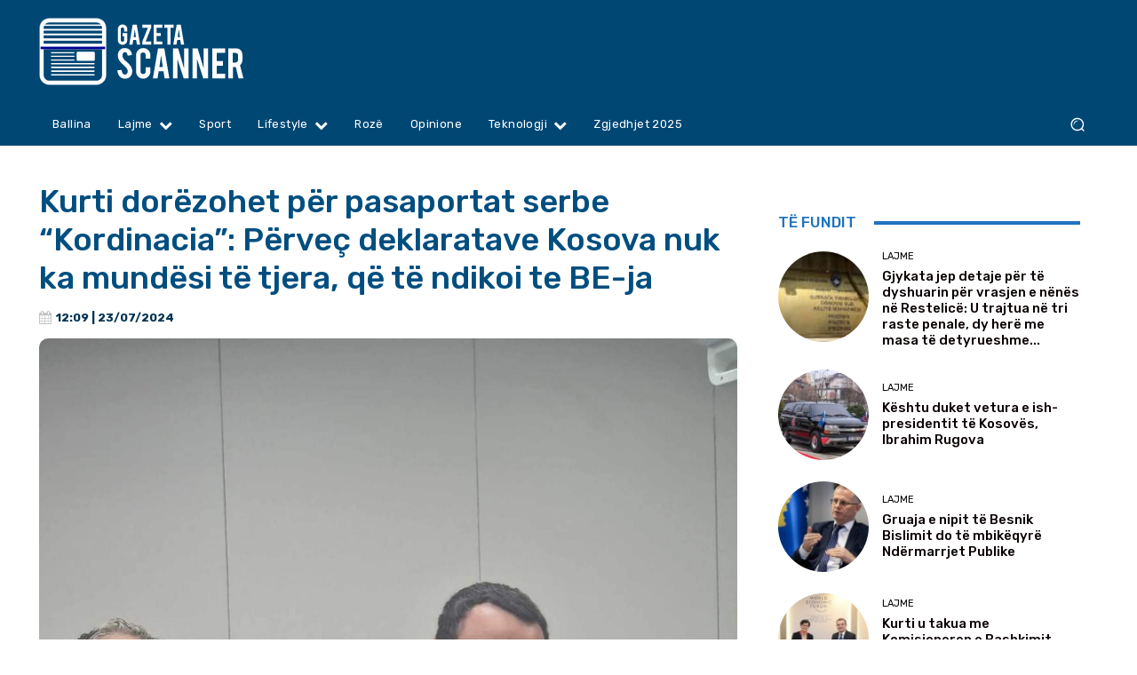

--- FILE ---
content_type: text/html; charset=UTF-8
request_url: https://gazetascanner.com/kurti-dorezohet-per-pasaportat-serbe-kordinacia-pervec-deklaratave-kosova-nuk-ka-mundesi-te-tjera-qe-te-ndikoi-te-be-ja/
body_size: 59249
content:
<!doctype html >
<!--[if IE 8]>    <html class="ie8" lang="en"> <![endif]-->
<!--[if IE 9]>    <html class="ie9" lang="en"> <![endif]-->
<!--[if gt IE 8]><!--> <html lang="en-US" prefix="og: http://ogp.me/ns# fb: http://ogp.me/ns/fb# website: http://ogp.me/ns/website#"> <!--<![endif]-->
<head>
    <title>Kurti dorëzohet për pasaportat serbe “Kordinacia”: Përveç deklaratave Kosova nuk ka mundësi të tjera, që të ndikoi te BE-ja</title>
    <meta charset="UTF-8" />
    <meta name="viewport" content="width=device-width, initial-scale=1.0">
    <link rel="pingback" href="https://gazetascanner.com/xmlrpc.php" />
    <meta name='robots' content='index, follow, max-image-preview:large, max-snippet:-1, max-video-preview:-1' />
<!-- Google tag (gtag.js) consent mode dataLayer added by Site Kit -->
<script type="13f0f6c12f6d9ff2bed2d00d-text/javascript" id="google_gtagjs-js-consent-mode-data-layer">
/* <![CDATA[ */
window.dataLayer = window.dataLayer || [];function gtag(){dataLayer.push(arguments);}
gtag('consent', 'default', {"ad_personalization":"denied","ad_storage":"denied","ad_user_data":"denied","analytics_storage":"denied","functionality_storage":"denied","security_storage":"denied","personalization_storage":"denied","region":["AT","BE","BG","CH","CY","CZ","DE","DK","EE","ES","FI","FR","GB","GR","HR","HU","IE","IS","IT","LI","LT","LU","LV","MT","NL","NO","PL","PT","RO","SE","SI","SK"],"wait_for_update":500});
window._googlesitekitConsentCategoryMap = {"statistics":["analytics_storage"],"marketing":["ad_storage","ad_user_data","ad_personalization"],"functional":["functionality_storage","security_storage"],"preferences":["personalization_storage"]};
window._googlesitekitConsents = {"ad_personalization":"denied","ad_storage":"denied","ad_user_data":"denied","analytics_storage":"denied","functionality_storage":"denied","security_storage":"denied","personalization_storage":"denied","region":["AT","BE","BG","CH","CY","CZ","DE","DK","EE","ES","FI","FR","GB","GR","HR","HU","IE","IS","IT","LI","LT","LU","LV","MT","NL","NO","PL","PT","RO","SE","SI","SK"],"wait_for_update":500};
/* ]]> */
</script>
<!-- End Google tag (gtag.js) consent mode dataLayer added by Site Kit -->

	<!-- This site is optimized with the Yoast SEO plugin v26.8 - https://yoast.com/product/yoast-seo-wordpress/ -->
	<link rel="canonical" href="https://gazetascanner.com/kurti-dorezohet-per-pasaportat-serbe-kordinacia-pervec-deklaratave-kosova-nuk-ka-mundesi-te-tjera-qe-te-ndikoi-te-be-ja/" />
	<meta property="og:locale" content="en_US" />
	<meta property="og:type" content="article" />
	<meta property="og:title" content="Kurti dorëzohet për pasaportat serbe “Kordinacia”: Përveç deklaratave Kosova nuk ka mundësi të tjera, që të ndikoi te BE-ja" />
	<meta property="og:description" content="Kryeministri Albin Kurti, ka marrë pjesë në përurimin e Klinikës së Klinikën e Kardiokirurgjisë në QKUK. I pyetur për liberalizimin e vizave për serbët e Kosovës që janë të pajisur me pasaporta serbe nga e ashtuquajtura Zyra Kordinuese për Kosovën Albin Kurti ka thënë: “Përveç deklaratave Kosova nuk ka mundësi të tjera, që të ndikoi [&hellip;]" />
	<meta property="og:url" content="https://gazetascanner.com/kurti-dorezohet-per-pasaportat-serbe-kordinacia-pervec-deklaratave-kosova-nuk-ka-mundesi-te-tjera-qe-te-ndikoi-te-be-ja/" />
	<meta property="og:site_name" content="Gazeta SCANNER" />
	<meta property="article:publisher" content="https://facebook.com/gazetascanner/" />
	<meta property="article:author" content="https://facebook.com/gazetascanner" />
	<meta property="article:published_time" content="2024-07-23T10:09:09+00:00" />
	<meta property="og:image" content="https://gazetascanner.com/wp-content/uploads/2024/07/FB_IMG_1721728902009.jpg" />
	<meta property="og:image:width" content="1080" />
	<meta property="og:image:height" content="1440" />
	<meta property="og:image:type" content="image/jpeg" />
	<meta name="author" content="GAZETA SCANNER" />
	<meta name="twitter:card" content="summary_large_image" />
	<meta name="twitter:label1" content="Written by" />
	<meta name="twitter:data1" content="GAZETA SCANNER" />
	<meta name="twitter:label2" content="Est. reading time" />
	<meta name="twitter:data2" content="1 minute" />
	<script type="application/ld+json" class="yoast-schema-graph">{"@context":"https://schema.org","@graph":[{"@type":"Article","@id":"https://gazetascanner.com/kurti-dorezohet-per-pasaportat-serbe-kordinacia-pervec-deklaratave-kosova-nuk-ka-mundesi-te-tjera-qe-te-ndikoi-te-be-ja/#article","isPartOf":{"@id":"https://gazetascanner.com/kurti-dorezohet-per-pasaportat-serbe-kordinacia-pervec-deklaratave-kosova-nuk-ka-mundesi-te-tjera-qe-te-ndikoi-te-be-ja/"},"author":{"name":"GAZETA SCANNER","@id":"https://gazetascanner.com/#/schema/person/ece7eb4b97ab9276e42d3e4066e4f04e"},"headline":"Kurti dorëzohet për pasaportat serbe “Kordinacia”: Përveç deklaratave Kosova nuk ka mundësi të tjera, që të ndikoi te BE-ja","datePublished":"2024-07-23T10:09:09+00:00","mainEntityOfPage":{"@id":"https://gazetascanner.com/kurti-dorezohet-per-pasaportat-serbe-kordinacia-pervec-deklaratave-kosova-nuk-ka-mundesi-te-tjera-qe-te-ndikoi-te-be-ja/"},"wordCount":109,"image":{"@id":"https://gazetascanner.com/kurti-dorezohet-per-pasaportat-serbe-kordinacia-pervec-deklaratave-kosova-nuk-ka-mundesi-te-tjera-qe-te-ndikoi-te-be-ja/#primaryimage"},"thumbnailUrl":"https://gazetascanner.com/wp-content/uploads/2024/07/FB_IMG_1721728902009.jpg","articleSection":["Lajme"],"inLanguage":"en-US"},{"@type":"WebPage","@id":"https://gazetascanner.com/kurti-dorezohet-per-pasaportat-serbe-kordinacia-pervec-deklaratave-kosova-nuk-ka-mundesi-te-tjera-qe-te-ndikoi-te-be-ja/","url":"https://gazetascanner.com/kurti-dorezohet-per-pasaportat-serbe-kordinacia-pervec-deklaratave-kosova-nuk-ka-mundesi-te-tjera-qe-te-ndikoi-te-be-ja/","name":"Kurti dorëzohet për pasaportat serbe “Kordinacia”: Përveç deklaratave Kosova nuk ka mundësi të tjera, që të ndikoi te BE-ja","isPartOf":{"@id":"https://gazetascanner.com/#website"},"primaryImageOfPage":{"@id":"https://gazetascanner.com/kurti-dorezohet-per-pasaportat-serbe-kordinacia-pervec-deklaratave-kosova-nuk-ka-mundesi-te-tjera-qe-te-ndikoi-te-be-ja/#primaryimage"},"image":{"@id":"https://gazetascanner.com/kurti-dorezohet-per-pasaportat-serbe-kordinacia-pervec-deklaratave-kosova-nuk-ka-mundesi-te-tjera-qe-te-ndikoi-te-be-ja/#primaryimage"},"thumbnailUrl":"https://gazetascanner.com/wp-content/uploads/2024/07/FB_IMG_1721728902009.jpg","datePublished":"2024-07-23T10:09:09+00:00","author":{"@id":"https://gazetascanner.com/#/schema/person/ece7eb4b97ab9276e42d3e4066e4f04e"},"breadcrumb":{"@id":"https://gazetascanner.com/kurti-dorezohet-per-pasaportat-serbe-kordinacia-pervec-deklaratave-kosova-nuk-ka-mundesi-te-tjera-qe-te-ndikoi-te-be-ja/#breadcrumb"},"inLanguage":"en-US","potentialAction":[{"@type":"ReadAction","target":["https://gazetascanner.com/kurti-dorezohet-per-pasaportat-serbe-kordinacia-pervec-deklaratave-kosova-nuk-ka-mundesi-te-tjera-qe-te-ndikoi-te-be-ja/"]}]},{"@type":"ImageObject","inLanguage":"en-US","@id":"https://gazetascanner.com/kurti-dorezohet-per-pasaportat-serbe-kordinacia-pervec-deklaratave-kosova-nuk-ka-mundesi-te-tjera-qe-te-ndikoi-te-be-ja/#primaryimage","url":"https://gazetascanner.com/wp-content/uploads/2024/07/FB_IMG_1721728902009.jpg","contentUrl":"https://gazetascanner.com/wp-content/uploads/2024/07/FB_IMG_1721728902009.jpg","width":1080,"height":1440},{"@type":"BreadcrumbList","@id":"https://gazetascanner.com/kurti-dorezohet-per-pasaportat-serbe-kordinacia-pervec-deklaratave-kosova-nuk-ka-mundesi-te-tjera-qe-te-ndikoi-te-be-ja/#breadcrumb","itemListElement":[{"@type":"ListItem","position":1,"name":"Home","item":"https://gazetascanner.com/"},{"@type":"ListItem","position":2,"name":"Kurti dorëzohet për pasaportat serbe “Kordinacia”: Përveç deklaratave Kosova nuk ka mundësi të tjera, që të ndikoi te BE-ja"}]},{"@type":"WebSite","@id":"https://gazetascanner.com/#website","url":"https://gazetascanner.com/","name":"Gazeta SCANNER","description":"","potentialAction":[{"@type":"SearchAction","target":{"@type":"EntryPoint","urlTemplate":"https://gazetascanner.com/?s={search_term_string}"},"query-input":{"@type":"PropertyValueSpecification","valueRequired":true,"valueName":"search_term_string"}}],"inLanguage":"en-US"},{"@type":"Person","@id":"https://gazetascanner.com/#/schema/person/ece7eb4b97ab9276e42d3e4066e4f04e","name":"GAZETA SCANNER","sameAs":["https://facebook.com/gazetascanner"]}]}</script>
	<!-- / Yoast SEO plugin. -->


<link rel='dns-prefetch' href='//platform-api.sharethis.com' />
<link rel='dns-prefetch' href='//www.googletagmanager.com' />
<link rel='dns-prefetch' href='//fonts.googleapis.com' />
<link rel='dns-prefetch' href='//pagead2.googlesyndication.com' />
		<!-- This site uses the Google Analytics by MonsterInsights plugin v8.20.1 - Using Analytics tracking - https://www.monsterinsights.com/ -->
							<script src="//www.googletagmanager.com/gtag/js?id=G-NFJXTMJLTS"  data-cfasync="false" data-wpfc-render="false" type="text/javascript" async></script>
			<script data-cfasync="false" data-wpfc-render="false" type="text/javascript">
				var mi_version = '8.20.1';
				var mi_track_user = true;
				var mi_no_track_reason = '';
				
								var disableStrs = [
										'ga-disable-G-NFJXTMJLTS',
									];

				/* Function to detect opted out users */
				function __gtagTrackerIsOptedOut() {
					for (var index = 0; index < disableStrs.length; index++) {
						if (document.cookie.indexOf(disableStrs[index] + '=true') > -1) {
							return true;
						}
					}

					return false;
				}

				/* Disable tracking if the opt-out cookie exists. */
				if (__gtagTrackerIsOptedOut()) {
					for (var index = 0; index < disableStrs.length; index++) {
						window[disableStrs[index]] = true;
					}
				}

				/* Opt-out function */
				function __gtagTrackerOptout() {
					for (var index = 0; index < disableStrs.length; index++) {
						document.cookie = disableStrs[index] + '=true; expires=Thu, 31 Dec 2099 23:59:59 UTC; path=/';
						window[disableStrs[index]] = true;
					}
				}

				if ('undefined' === typeof gaOptout) {
					function gaOptout() {
						__gtagTrackerOptout();
					}
				}
								window.dataLayer = window.dataLayer || [];

				window.MonsterInsightsDualTracker = {
					helpers: {},
					trackers: {},
				};
				if (mi_track_user) {
					function __gtagDataLayer() {
						dataLayer.push(arguments);
					}

					function __gtagTracker(type, name, parameters) {
						if (!parameters) {
							parameters = {};
						}

						if (parameters.send_to) {
							__gtagDataLayer.apply(null, arguments);
							return;
						}

						if (type === 'event') {
														parameters.send_to = monsterinsights_frontend.v4_id;
							var hookName = name;
							if (typeof parameters['event_category'] !== 'undefined') {
								hookName = parameters['event_category'] + ':' + name;
							}

							if (typeof MonsterInsightsDualTracker.trackers[hookName] !== 'undefined') {
								MonsterInsightsDualTracker.trackers[hookName](parameters);
							} else {
								__gtagDataLayer('event', name, parameters);
							}
							
						} else {
							__gtagDataLayer.apply(null, arguments);
						}
					}

					__gtagTracker('js', new Date());
					__gtagTracker('set', {
						'developer_id.dZGIzZG': true,
											});
										__gtagTracker('config', 'G-NFJXTMJLTS', {"forceSSL":"true","link_attribution":"true"} );
															window.gtag = __gtagTracker;										(function () {
						/* https://developers.google.com/analytics/devguides/collection/analyticsjs/ */
						/* ga and __gaTracker compatibility shim. */
						var noopfn = function () {
							return null;
						};
						var newtracker = function () {
							return new Tracker();
						};
						var Tracker = function () {
							return null;
						};
						var p = Tracker.prototype;
						p.get = noopfn;
						p.set = noopfn;
						p.send = function () {
							var args = Array.prototype.slice.call(arguments);
							args.unshift('send');
							__gaTracker.apply(null, args);
						};
						var __gaTracker = function () {
							var len = arguments.length;
							if (len === 0) {
								return;
							}
							var f = arguments[len - 1];
							if (typeof f !== 'object' || f === null || typeof f.hitCallback !== 'function') {
								if ('send' === arguments[0]) {
									var hitConverted, hitObject = false, action;
									if ('event' === arguments[1]) {
										if ('undefined' !== typeof arguments[3]) {
											hitObject = {
												'eventAction': arguments[3],
												'eventCategory': arguments[2],
												'eventLabel': arguments[4],
												'value': arguments[5] ? arguments[5] : 1,
											}
										}
									}
									if ('pageview' === arguments[1]) {
										if ('undefined' !== typeof arguments[2]) {
											hitObject = {
												'eventAction': 'page_view',
												'page_path': arguments[2],
											}
										}
									}
									if (typeof arguments[2] === 'object') {
										hitObject = arguments[2];
									}
									if (typeof arguments[5] === 'object') {
										Object.assign(hitObject, arguments[5]);
									}
									if ('undefined' !== typeof arguments[1].hitType) {
										hitObject = arguments[1];
										if ('pageview' === hitObject.hitType) {
											hitObject.eventAction = 'page_view';
										}
									}
									if (hitObject) {
										action = 'timing' === arguments[1].hitType ? 'timing_complete' : hitObject.eventAction;
										hitConverted = mapArgs(hitObject);
										__gtagTracker('event', action, hitConverted);
									}
								}
								return;
							}

							function mapArgs(args) {
								var arg, hit = {};
								var gaMap = {
									'eventCategory': 'event_category',
									'eventAction': 'event_action',
									'eventLabel': 'event_label',
									'eventValue': 'event_value',
									'nonInteraction': 'non_interaction',
									'timingCategory': 'event_category',
									'timingVar': 'name',
									'timingValue': 'value',
									'timingLabel': 'event_label',
									'page': 'page_path',
									'location': 'page_location',
									'title': 'page_title',
								};
								for (arg in args) {
																		if (!(!args.hasOwnProperty(arg) || !gaMap.hasOwnProperty(arg))) {
										hit[gaMap[arg]] = args[arg];
									} else {
										hit[arg] = args[arg];
									}
								}
								return hit;
							}

							try {
								f.hitCallback();
							} catch (ex) {
							}
						};
						__gaTracker.create = newtracker;
						__gaTracker.getByName = newtracker;
						__gaTracker.getAll = function () {
							return [];
						};
						__gaTracker.remove = noopfn;
						__gaTracker.loaded = true;
						window['__gaTracker'] = __gaTracker;
					})();
									} else {
										console.log("");
					(function () {
						function __gtagTracker() {
							return null;
						}

						window['__gtagTracker'] = __gtagTracker;
						window['gtag'] = __gtagTracker;
					})();
									}
			</script>
				<!-- / Google Analytics by MonsterInsights -->
		<style id='wp-img-auto-sizes-contain-inline-css' type='text/css'>
img:is([sizes=auto i],[sizes^="auto," i]){contain-intrinsic-size:3000px 1500px}
/*# sourceURL=wp-img-auto-sizes-contain-inline-css */
</style>
<style id='wp-block-library-inline-css' type='text/css'>
:root{--wp-block-synced-color:#7a00df;--wp-block-synced-color--rgb:122,0,223;--wp-bound-block-color:var(--wp-block-synced-color);--wp-editor-canvas-background:#ddd;--wp-admin-theme-color:#007cba;--wp-admin-theme-color--rgb:0,124,186;--wp-admin-theme-color-darker-10:#006ba1;--wp-admin-theme-color-darker-10--rgb:0,107,160.5;--wp-admin-theme-color-darker-20:#005a87;--wp-admin-theme-color-darker-20--rgb:0,90,135;--wp-admin-border-width-focus:2px}@media (min-resolution:192dpi){:root{--wp-admin-border-width-focus:1.5px}}.wp-element-button{cursor:pointer}:root .has-very-light-gray-background-color{background-color:#eee}:root .has-very-dark-gray-background-color{background-color:#313131}:root .has-very-light-gray-color{color:#eee}:root .has-very-dark-gray-color{color:#313131}:root .has-vivid-green-cyan-to-vivid-cyan-blue-gradient-background{background:linear-gradient(135deg,#00d084,#0693e3)}:root .has-purple-crush-gradient-background{background:linear-gradient(135deg,#34e2e4,#4721fb 50%,#ab1dfe)}:root .has-hazy-dawn-gradient-background{background:linear-gradient(135deg,#faaca8,#dad0ec)}:root .has-subdued-olive-gradient-background{background:linear-gradient(135deg,#fafae1,#67a671)}:root .has-atomic-cream-gradient-background{background:linear-gradient(135deg,#fdd79a,#004a59)}:root .has-nightshade-gradient-background{background:linear-gradient(135deg,#330968,#31cdcf)}:root .has-midnight-gradient-background{background:linear-gradient(135deg,#020381,#2874fc)}:root{--wp--preset--font-size--normal:16px;--wp--preset--font-size--huge:42px}.has-regular-font-size{font-size:1em}.has-larger-font-size{font-size:2.625em}.has-normal-font-size{font-size:var(--wp--preset--font-size--normal)}.has-huge-font-size{font-size:var(--wp--preset--font-size--huge)}.has-text-align-center{text-align:center}.has-text-align-left{text-align:left}.has-text-align-right{text-align:right}.has-fit-text{white-space:nowrap!important}#end-resizable-editor-section{display:none}.aligncenter{clear:both}.items-justified-left{justify-content:flex-start}.items-justified-center{justify-content:center}.items-justified-right{justify-content:flex-end}.items-justified-space-between{justify-content:space-between}.screen-reader-text{border:0;clip-path:inset(50%);height:1px;margin:-1px;overflow:hidden;padding:0;position:absolute;width:1px;word-wrap:normal!important}.screen-reader-text:focus{background-color:#ddd;clip-path:none;color:#444;display:block;font-size:1em;height:auto;left:5px;line-height:normal;padding:15px 23px 14px;text-decoration:none;top:5px;width:auto;z-index:100000}html :where(.has-border-color){border-style:solid}html :where([style*=border-top-color]){border-top-style:solid}html :where([style*=border-right-color]){border-right-style:solid}html :where([style*=border-bottom-color]){border-bottom-style:solid}html :where([style*=border-left-color]){border-left-style:solid}html :where([style*=border-width]){border-style:solid}html :where([style*=border-top-width]){border-top-style:solid}html :where([style*=border-right-width]){border-right-style:solid}html :where([style*=border-bottom-width]){border-bottom-style:solid}html :where([style*=border-left-width]){border-left-style:solid}html :where(img[class*=wp-image-]){height:auto;max-width:100%}:where(figure){margin:0 0 1em}html :where(.is-position-sticky){--wp-admin--admin-bar--position-offset:var(--wp-admin--admin-bar--height,0px)}@media screen and (max-width:600px){html :where(.is-position-sticky){--wp-admin--admin-bar--position-offset:0px}}

/*# sourceURL=wp-block-library-inline-css */
</style><style id='global-styles-inline-css' type='text/css'>
:root{--wp--preset--aspect-ratio--square: 1;--wp--preset--aspect-ratio--4-3: 4/3;--wp--preset--aspect-ratio--3-4: 3/4;--wp--preset--aspect-ratio--3-2: 3/2;--wp--preset--aspect-ratio--2-3: 2/3;--wp--preset--aspect-ratio--16-9: 16/9;--wp--preset--aspect-ratio--9-16: 9/16;--wp--preset--color--black: #000000;--wp--preset--color--cyan-bluish-gray: #abb8c3;--wp--preset--color--white: #ffffff;--wp--preset--color--pale-pink: #f78da7;--wp--preset--color--vivid-red: #cf2e2e;--wp--preset--color--luminous-vivid-orange: #ff6900;--wp--preset--color--luminous-vivid-amber: #fcb900;--wp--preset--color--light-green-cyan: #7bdcb5;--wp--preset--color--vivid-green-cyan: #00d084;--wp--preset--color--pale-cyan-blue: #8ed1fc;--wp--preset--color--vivid-cyan-blue: #0693e3;--wp--preset--color--vivid-purple: #9b51e0;--wp--preset--gradient--vivid-cyan-blue-to-vivid-purple: linear-gradient(135deg,rgb(6,147,227) 0%,rgb(155,81,224) 100%);--wp--preset--gradient--light-green-cyan-to-vivid-green-cyan: linear-gradient(135deg,rgb(122,220,180) 0%,rgb(0,208,130) 100%);--wp--preset--gradient--luminous-vivid-amber-to-luminous-vivid-orange: linear-gradient(135deg,rgb(252,185,0) 0%,rgb(255,105,0) 100%);--wp--preset--gradient--luminous-vivid-orange-to-vivid-red: linear-gradient(135deg,rgb(255,105,0) 0%,rgb(207,46,46) 100%);--wp--preset--gradient--very-light-gray-to-cyan-bluish-gray: linear-gradient(135deg,rgb(238,238,238) 0%,rgb(169,184,195) 100%);--wp--preset--gradient--cool-to-warm-spectrum: linear-gradient(135deg,rgb(74,234,220) 0%,rgb(151,120,209) 20%,rgb(207,42,186) 40%,rgb(238,44,130) 60%,rgb(251,105,98) 80%,rgb(254,248,76) 100%);--wp--preset--gradient--blush-light-purple: linear-gradient(135deg,rgb(255,206,236) 0%,rgb(152,150,240) 100%);--wp--preset--gradient--blush-bordeaux: linear-gradient(135deg,rgb(254,205,165) 0%,rgb(254,45,45) 50%,rgb(107,0,62) 100%);--wp--preset--gradient--luminous-dusk: linear-gradient(135deg,rgb(255,203,112) 0%,rgb(199,81,192) 50%,rgb(65,88,208) 100%);--wp--preset--gradient--pale-ocean: linear-gradient(135deg,rgb(255,245,203) 0%,rgb(182,227,212) 50%,rgb(51,167,181) 100%);--wp--preset--gradient--electric-grass: linear-gradient(135deg,rgb(202,248,128) 0%,rgb(113,206,126) 100%);--wp--preset--gradient--midnight: linear-gradient(135deg,rgb(2,3,129) 0%,rgb(40,116,252) 100%);--wp--preset--font-size--small: 11px;--wp--preset--font-size--medium: 20px;--wp--preset--font-size--large: 32px;--wp--preset--font-size--x-large: 42px;--wp--preset--font-size--regular: 15px;--wp--preset--font-size--larger: 50px;--wp--preset--spacing--20: 0.44rem;--wp--preset--spacing--30: 0.67rem;--wp--preset--spacing--40: 1rem;--wp--preset--spacing--50: 1.5rem;--wp--preset--spacing--60: 2.25rem;--wp--preset--spacing--70: 3.38rem;--wp--preset--spacing--80: 5.06rem;--wp--preset--shadow--natural: 6px 6px 9px rgba(0, 0, 0, 0.2);--wp--preset--shadow--deep: 12px 12px 50px rgba(0, 0, 0, 0.4);--wp--preset--shadow--sharp: 6px 6px 0px rgba(0, 0, 0, 0.2);--wp--preset--shadow--outlined: 6px 6px 0px -3px rgb(255, 255, 255), 6px 6px rgb(0, 0, 0);--wp--preset--shadow--crisp: 6px 6px 0px rgb(0, 0, 0);}:where(.is-layout-flex){gap: 0.5em;}:where(.is-layout-grid){gap: 0.5em;}body .is-layout-flex{display: flex;}.is-layout-flex{flex-wrap: wrap;align-items: center;}.is-layout-flex > :is(*, div){margin: 0;}body .is-layout-grid{display: grid;}.is-layout-grid > :is(*, div){margin: 0;}:where(.wp-block-columns.is-layout-flex){gap: 2em;}:where(.wp-block-columns.is-layout-grid){gap: 2em;}:where(.wp-block-post-template.is-layout-flex){gap: 1.25em;}:where(.wp-block-post-template.is-layout-grid){gap: 1.25em;}.has-black-color{color: var(--wp--preset--color--black) !important;}.has-cyan-bluish-gray-color{color: var(--wp--preset--color--cyan-bluish-gray) !important;}.has-white-color{color: var(--wp--preset--color--white) !important;}.has-pale-pink-color{color: var(--wp--preset--color--pale-pink) !important;}.has-vivid-red-color{color: var(--wp--preset--color--vivid-red) !important;}.has-luminous-vivid-orange-color{color: var(--wp--preset--color--luminous-vivid-orange) !important;}.has-luminous-vivid-amber-color{color: var(--wp--preset--color--luminous-vivid-amber) !important;}.has-light-green-cyan-color{color: var(--wp--preset--color--light-green-cyan) !important;}.has-vivid-green-cyan-color{color: var(--wp--preset--color--vivid-green-cyan) !important;}.has-pale-cyan-blue-color{color: var(--wp--preset--color--pale-cyan-blue) !important;}.has-vivid-cyan-blue-color{color: var(--wp--preset--color--vivid-cyan-blue) !important;}.has-vivid-purple-color{color: var(--wp--preset--color--vivid-purple) !important;}.has-black-background-color{background-color: var(--wp--preset--color--black) !important;}.has-cyan-bluish-gray-background-color{background-color: var(--wp--preset--color--cyan-bluish-gray) !important;}.has-white-background-color{background-color: var(--wp--preset--color--white) !important;}.has-pale-pink-background-color{background-color: var(--wp--preset--color--pale-pink) !important;}.has-vivid-red-background-color{background-color: var(--wp--preset--color--vivid-red) !important;}.has-luminous-vivid-orange-background-color{background-color: var(--wp--preset--color--luminous-vivid-orange) !important;}.has-luminous-vivid-amber-background-color{background-color: var(--wp--preset--color--luminous-vivid-amber) !important;}.has-light-green-cyan-background-color{background-color: var(--wp--preset--color--light-green-cyan) !important;}.has-vivid-green-cyan-background-color{background-color: var(--wp--preset--color--vivid-green-cyan) !important;}.has-pale-cyan-blue-background-color{background-color: var(--wp--preset--color--pale-cyan-blue) !important;}.has-vivid-cyan-blue-background-color{background-color: var(--wp--preset--color--vivid-cyan-blue) !important;}.has-vivid-purple-background-color{background-color: var(--wp--preset--color--vivid-purple) !important;}.has-black-border-color{border-color: var(--wp--preset--color--black) !important;}.has-cyan-bluish-gray-border-color{border-color: var(--wp--preset--color--cyan-bluish-gray) !important;}.has-white-border-color{border-color: var(--wp--preset--color--white) !important;}.has-pale-pink-border-color{border-color: var(--wp--preset--color--pale-pink) !important;}.has-vivid-red-border-color{border-color: var(--wp--preset--color--vivid-red) !important;}.has-luminous-vivid-orange-border-color{border-color: var(--wp--preset--color--luminous-vivid-orange) !important;}.has-luminous-vivid-amber-border-color{border-color: var(--wp--preset--color--luminous-vivid-amber) !important;}.has-light-green-cyan-border-color{border-color: var(--wp--preset--color--light-green-cyan) !important;}.has-vivid-green-cyan-border-color{border-color: var(--wp--preset--color--vivid-green-cyan) !important;}.has-pale-cyan-blue-border-color{border-color: var(--wp--preset--color--pale-cyan-blue) !important;}.has-vivid-cyan-blue-border-color{border-color: var(--wp--preset--color--vivid-cyan-blue) !important;}.has-vivid-purple-border-color{border-color: var(--wp--preset--color--vivid-purple) !important;}.has-vivid-cyan-blue-to-vivid-purple-gradient-background{background: var(--wp--preset--gradient--vivid-cyan-blue-to-vivid-purple) !important;}.has-light-green-cyan-to-vivid-green-cyan-gradient-background{background: var(--wp--preset--gradient--light-green-cyan-to-vivid-green-cyan) !important;}.has-luminous-vivid-amber-to-luminous-vivid-orange-gradient-background{background: var(--wp--preset--gradient--luminous-vivid-amber-to-luminous-vivid-orange) !important;}.has-luminous-vivid-orange-to-vivid-red-gradient-background{background: var(--wp--preset--gradient--luminous-vivid-orange-to-vivid-red) !important;}.has-very-light-gray-to-cyan-bluish-gray-gradient-background{background: var(--wp--preset--gradient--very-light-gray-to-cyan-bluish-gray) !important;}.has-cool-to-warm-spectrum-gradient-background{background: var(--wp--preset--gradient--cool-to-warm-spectrum) !important;}.has-blush-light-purple-gradient-background{background: var(--wp--preset--gradient--blush-light-purple) !important;}.has-blush-bordeaux-gradient-background{background: var(--wp--preset--gradient--blush-bordeaux) !important;}.has-luminous-dusk-gradient-background{background: var(--wp--preset--gradient--luminous-dusk) !important;}.has-pale-ocean-gradient-background{background: var(--wp--preset--gradient--pale-ocean) !important;}.has-electric-grass-gradient-background{background: var(--wp--preset--gradient--electric-grass) !important;}.has-midnight-gradient-background{background: var(--wp--preset--gradient--midnight) !important;}.has-small-font-size{font-size: var(--wp--preset--font-size--small) !important;}.has-medium-font-size{font-size: var(--wp--preset--font-size--medium) !important;}.has-large-font-size{font-size: var(--wp--preset--font-size--large) !important;}.has-x-large-font-size{font-size: var(--wp--preset--font-size--x-large) !important;}
/*# sourceURL=global-styles-inline-css */
</style>

<style id='classic-theme-styles-inline-css' type='text/css'>
/*! This file is auto-generated */
.wp-block-button__link{color:#fff;background-color:#32373c;border-radius:9999px;box-shadow:none;text-decoration:none;padding:calc(.667em + 2px) calc(1.333em + 2px);font-size:1.125em}.wp-block-file__button{background:#32373c;color:#fff;text-decoration:none}
/*# sourceURL=/wp-includes/css/classic-themes.min.css */
</style>
<link rel='stylesheet' id='td-plugin-multi-purpose-css' href='https://gazetascanner.com/wp-content/plugins/td-composer/td-multi-purpose/style.css?ver=7cd248d7ca13c255207c3f8b916c3f00' type='text/css' media='all' />
<link crossorigin="anonymous" rel='stylesheet' id='google-fonts-style-css' href='https://fonts.googleapis.com/css?family=Open+Sans%3A400%2C600%2C700%7CRoboto%3A400%2C600%2C700%7CRubik%3A500%2C400%2C700%7CNiramit%3A500%2C400&#038;display=swap&#038;ver=12.7.3' type='text/css' media='all' />
<link rel='stylesheet' id='td-multipurpose-css' href='https://gazetascanner.com/wp-content/plugins/td-composer/assets/fonts/td-multipurpose/td-multipurpose.css?ver=7cd248d7ca13c255207c3f8b916c3f00' type='text/css' media='all' />
<link rel='stylesheet' id='font_awesome-css' href='https://gazetascanner.com/wp-content/plugins/td-composer/assets/fonts/font-awesome/font-awesome.css?ver=7cd248d7ca13c255207c3f8b916c3f00' type='text/css' media='all' />
<link rel='stylesheet' id='td-theme-css' href='https://gazetascanner.com/wp-content/themes/Newspaper/style.css?ver=12.7.3' type='text/css' media='all' />
<style id='td-theme-inline-css' type='text/css'>@media (max-width:767px){.td-header-desktop-wrap{display:none}}@media (min-width:767px){.td-header-mobile-wrap{display:none}}</style>
<link rel='stylesheet' id='td-legacy-framework-front-style-css' href='https://gazetascanner.com/wp-content/plugins/td-composer/legacy/Newspaper/assets/css/td_legacy_main.css?ver=7cd248d7ca13c255207c3f8b916c3f00' type='text/css' media='all' />
<link rel='stylesheet' id='td-standard-pack-framework-front-style-css' href='https://gazetascanner.com/wp-content/plugins/td-standard-pack/Newspaper/assets/css/td_standard_pack_main.css?ver=c12e6da63ed2f212e87e44e5e9b9a302' type='text/css' media='all' />
<link rel='stylesheet' id='tdb_style_cloud_templates_front-css' href='https://gazetascanner.com/wp-content/plugins/td-cloud-library/assets/css/tdb_main.css?ver=6127d3b6131f900b2e62bb855b13dc3b' type='text/css' media='all' />
<script type="13f0f6c12f6d9ff2bed2d00d-text/javascript" src="https://gazetascanner.com/wp-content/plugins/google-analytics-premium/assets/js/frontend-gtag.min.js?ver=8.20.1" id="monsterinsights-frontend-script-js"></script>
<script data-cfasync="false" data-wpfc-render="false" type="text/javascript" id='monsterinsights-frontend-script-js-extra'>/* <![CDATA[ */
var monsterinsights_frontend = {"js_events_tracking":"true","download_extensions":"doc,pdf,ppt,zip,xls,docx,pptx,xlsx","inbound_paths":"[{\"path\":\"\\\/go\\\/\",\"label\":\"affiliate\"},{\"path\":\"\\\/recommend\\\/\",\"label\":\"affiliate\"}]","home_url":"https:\/\/gazetascanner.com","hash_tracking":"false","v4_id":"G-NFJXTMJLTS"};/* ]]> */
</script>
<script type="13f0f6c12f6d9ff2bed2d00d-text/javascript" src="https://gazetascanner.com/wp-includes/js/jquery/jquery.min.js?ver=3.7.1" id="jquery-core-js"></script>
<script type="13f0f6c12f6d9ff2bed2d00d-text/javascript" src="https://gazetascanner.com/wp-includes/js/jquery/jquery-migrate.min.js?ver=3.4.1" id="jquery-migrate-js"></script>
<script type="13f0f6c12f6d9ff2bed2d00d-text/javascript" src="//platform-api.sharethis.com/js/sharethis.js#source=googleanalytics-wordpress#product=ga&amp;property=5ef60195f29ba900123dd6ee" id="googleanalytics-platform-sharethis-js"></script>

<!-- Google tag (gtag.js) snippet added by Site Kit -->
<!-- Google Analytics snippet added by Site Kit -->
<script type="13f0f6c12f6d9ff2bed2d00d-text/javascript" src="https://www.googletagmanager.com/gtag/js?id=GT-PHP7QSM2" id="google_gtagjs-js" async></script>
<script type="13f0f6c12f6d9ff2bed2d00d-text/javascript" id="google_gtagjs-js-after">
/* <![CDATA[ */
window.dataLayer = window.dataLayer || [];function gtag(){dataLayer.push(arguments);}
gtag("set","linker",{"domains":["gazetascanner.com"]});
gtag("js", new Date());
gtag("set", "developer_id.dZTNiMT", true);
gtag("config", "GT-PHP7QSM2");
//# sourceURL=google_gtagjs-js-after
/* ]]> */
</script>


<!-- Open Graph data is managed by Alex MacArthur's Complete Open Graph plugin. (v3.4.5) -->
<!-- https://wordpress.org/plugins/complete-open-graph/ -->
<meta property='og:site_name' content='Gazeta SCANNER' />
<meta property='og:url' content='https://gazetascanner.com/kurti-dorezohet-per-pasaportat-serbe-kordinacia-pervec-deklaratave-kosova-nuk-ka-mundesi-te-tjera-qe-te-ndikoi-te-be-ja/' />
<meta property='og:locale' content='en_US' />
<meta property='og:description' content='Kryeministri Albin Kurti, ka marr&euml; pjes&euml; n&euml; p&euml;rurimin e Klinik&euml;s s&euml; Klinik&euml;n e Kardiokirurgjis&euml; n&euml; QKUK.I pyetur p&euml;r liberalizimin e vizave p&euml;r serb&euml;t e Kosov&euml;s q&euml; jan&euml; t&euml; pajisur me pasaporta serbe nga e ashtuquajtura Zyra Kordinuese p&euml;r Kosov&euml;n Albin Kurti ka th&euml;n&euml;: &ldquo;P&euml;r' />
<meta property='og:title' content='Kurti dor&euml;zohet p&euml;r pasaportat serbe &ldquo;Kordinacia&rdquo;: P&euml;rve&ccedil; deklaratave Kosova nuk ka mund&euml;si t&euml; tjera, q&euml; t&euml; ndikoi te BE-ja' />
<meta property='og:type' content='article' />
<meta property='og:image' content='https://gazetascanner.com/wp-content/uploads/2024/07/FB_IMG_1721728902009-900x1200.jpg' />
<meta property='og:image:width' content='900' />
<meta property='og:image:height' content='1200' />
<meta name='twitter:card' content='summary' />
<meta name='twitter:title' content='Kurti dor&euml;zohet p&euml;r pasaportat serbe &ldquo;Kordinacia&rdquo;: P&euml;rve&ccedil; deklaratave Kosova nuk ka mund&euml;si t&euml; tjera, q&euml; t&euml; ndikoi te BE-ja' />
<meta name='twitter:image' content='https://gazetascanner.com/wp-content/uploads/2024/07/FB_IMG_1721728902009-900x1200.jpg' />
<meta name='twitter:description' content='Kryeministri Albin Kurti, ka marr&euml; pjes&euml; n&euml; p&euml;rurimin e Klinik&euml;s s&euml; Klinik&euml;n e Kardiokirurgjis&euml; n&euml; QKUK.I pyetur p&euml;r liberalizimin e vizave p&euml;r serb&euml;t e Kosov&euml;s q&euml; jan&euml; t&euml; pajisur me pasaporta serbe nga e ashtuquajtura Zyra Kordinuese p&euml;r Kosov&euml;n Albin Kurti ka th&euml;n&euml;: &ldquo;P&euml;r' />
<meta property='fb:app_id' content='527400361176398' />
<!-- End Complete Open Graph. | 0.00075411796569824s -->

<meta name="generator" content="Site Kit by Google 1.170.0" />    <script type="13f0f6c12f6d9ff2bed2d00d-text/javascript">
        window.tdb_global_vars = {"wpRestUrl":"https:\/\/gazetascanner.com\/wp-json\/","permalinkStructure":"\/%postname%\/"};
        window.tdb_p_autoload_vars = {"isAjax":false,"isAdminBarShowing":false,"autoloadStatus":"off","origPostEditUrl":null};
    </script>
    
    <style id="tdb-global-colors">:root{--accent-color:#4A90E2}</style>

    
	
<!-- Google AdSense meta tags added by Site Kit -->
<meta name="google-adsense-platform-account" content="ca-host-pub-2644536267352236">
<meta name="google-adsense-platform-domain" content="sitekit.withgoogle.com">
<!-- End Google AdSense meta tags added by Site Kit -->
      <meta name="onesignal" content="wordpress-plugin"/>
            <script type="13f0f6c12f6d9ff2bed2d00d-text/javascript">

      window.OneSignalDeferred = window.OneSignalDeferred || [];

      OneSignalDeferred.push(function(OneSignal) {
        var oneSignal_options = {};
        window._oneSignalInitOptions = oneSignal_options;

        oneSignal_options['serviceWorkerParam'] = { scope: '/' };
oneSignal_options['serviceWorkerPath'] = 'OneSignalSDKWorker.js.php';

        OneSignal.Notifications.setDefaultUrl("https://gazetascanner.com");

        oneSignal_options['wordpress'] = true;
oneSignal_options['appId'] = 'bfdbf427-1cfe-4a19-9eec-60c6a0941772';
oneSignal_options['allowLocalhostAsSecureOrigin'] = true;
oneSignal_options['welcomeNotification'] = { };
oneSignal_options['welcomeNotification']['title'] = "Gazeta Scanner";
oneSignal_options['welcomeNotification']['message'] = "";
oneSignal_options['path'] = "https://gazetascanner.com/wp-content/plugins/onesignal-free-web-push-notifications/sdk_files/";
oneSignal_options['safari_web_id'] = "web.onesignal.auto.67813ec5-45a5-4c64-95fb-a167cd7c4d3a";
oneSignal_options['promptOptions'] = { };
oneSignal_options['promptOptions']['actionMessage'] = "Dëshironi të njoftoheni për lajmet e fundit?";
oneSignal_options['promptOptions']['acceptButtonText'] = "PO";
oneSignal_options['promptOptions']['cancelButtonText'] = "JO FALEMINDERIT!";
oneSignal_options['promptOptions']['siteName'] = "https://gazetascanner.com";
              OneSignal.init(window._oneSignalInitOptions);
              OneSignal.Slidedown.promptPush()      });

      function documentInitOneSignal() {
        var oneSignal_elements = document.getElementsByClassName("OneSignal-prompt");

        var oneSignalLinkClickHandler = function(event) { OneSignal.Notifications.requestPermission(); event.preventDefault(); };        for(var i = 0; i < oneSignal_elements.length; i++)
          oneSignal_elements[i].addEventListener('click', oneSignalLinkClickHandler, false);
      }

      if (document.readyState === 'complete') {
           documentInitOneSignal();
      }
      else {
           window.addEventListener("load", function(event){
               documentInitOneSignal();
          });
      }
    </script>
<link rel="amphtml" href="https://gazetascanner.com/kurti-dorezohet-per-pasaportat-serbe-kordinacia-pervec-deklaratave-kosova-nuk-ka-mundesi-te-tjera-qe-te-ndikoi-te-be-ja/?amp=1">
<!-- Google Tag Manager snippet added by Site Kit -->
<script type="13f0f6c12f6d9ff2bed2d00d-text/javascript">
/* <![CDATA[ */

			( function( w, d, s, l, i ) {
				w[l] = w[l] || [];
				w[l].push( {'gtm.start': new Date().getTime(), event: 'gtm.js'} );
				var f = d.getElementsByTagName( s )[0],
					j = d.createElement( s ), dl = l != 'dataLayer' ? '&l=' + l : '';
				j.async = true;
				j.src = 'https://www.googletagmanager.com/gtm.js?id=' + i + dl;
				f.parentNode.insertBefore( j, f );
			} )( window, document, 'script', 'dataLayer', 'GTM-TJT2PX4H' );
			
/* ]]> */
</script>

<!-- End Google Tag Manager snippet added by Site Kit -->

<!-- Google AdSense snippet added by Site Kit -->
<script type="13f0f6c12f6d9ff2bed2d00d-text/javascript" async="async" src="https://pagead2.googlesyndication.com/pagead/js/adsbygoogle.js?client=ca-pub-7641833869162176&amp;host=ca-host-pub-2644536267352236" crossorigin="anonymous"></script>

<!-- End Google AdSense snippet added by Site Kit -->

<!-- JS generated by theme -->

<script type="13f0f6c12f6d9ff2bed2d00d-text/javascript" id="td-generated-header-js">
    
    

	    var tdBlocksArray = []; //here we store all the items for the current page

	    // td_block class - each ajax block uses a object of this class for requests
	    function tdBlock() {
		    this.id = '';
		    this.block_type = 1; //block type id (1-234 etc)
		    this.atts = '';
		    this.td_column_number = '';
		    this.td_current_page = 1; //
		    this.post_count = 0; //from wp
		    this.found_posts = 0; //from wp
		    this.max_num_pages = 0; //from wp
		    this.td_filter_value = ''; //current live filter value
		    this.is_ajax_running = false;
		    this.td_user_action = ''; // load more or infinite loader (used by the animation)
		    this.header_color = '';
		    this.ajax_pagination_infinite_stop = ''; //show load more at page x
	    }

        // td_js_generator - mini detector
        ( function () {
            var htmlTag = document.getElementsByTagName("html")[0];

	        if ( navigator.userAgent.indexOf("MSIE 10.0") > -1 ) {
                htmlTag.className += ' ie10';
            }

            if ( !!navigator.userAgent.match(/Trident.*rv\:11\./) ) {
                htmlTag.className += ' ie11';
            }

	        if ( navigator.userAgent.indexOf("Edge") > -1 ) {
                htmlTag.className += ' ieEdge';
            }

            if ( /(iPad|iPhone|iPod)/g.test(navigator.userAgent) ) {
                htmlTag.className += ' td-md-is-ios';
            }

            var user_agent = navigator.userAgent.toLowerCase();
            if ( user_agent.indexOf("android") > -1 ) {
                htmlTag.className += ' td-md-is-android';
            }

            if ( -1 !== navigator.userAgent.indexOf('Mac OS X')  ) {
                htmlTag.className += ' td-md-is-os-x';
            }

            if ( /chrom(e|ium)/.test(navigator.userAgent.toLowerCase()) ) {
               htmlTag.className += ' td-md-is-chrome';
            }

            if ( -1 !== navigator.userAgent.indexOf('Firefox') ) {
                htmlTag.className += ' td-md-is-firefox';
            }

            if ( -1 !== navigator.userAgent.indexOf('Safari') && -1 === navigator.userAgent.indexOf('Chrome') ) {
                htmlTag.className += ' td-md-is-safari';
            }

            if( -1 !== navigator.userAgent.indexOf('IEMobile') ){
                htmlTag.className += ' td-md-is-iemobile';
            }

        })();

        var tdLocalCache = {};

        ( function () {
            "use strict";

            tdLocalCache = {
                data: {},
                remove: function (resource_id) {
                    delete tdLocalCache.data[resource_id];
                },
                exist: function (resource_id) {
                    return tdLocalCache.data.hasOwnProperty(resource_id) && tdLocalCache.data[resource_id] !== null;
                },
                get: function (resource_id) {
                    return tdLocalCache.data[resource_id];
                },
                set: function (resource_id, cachedData) {
                    tdLocalCache.remove(resource_id);
                    tdLocalCache.data[resource_id] = cachedData;
                }
            };
        })();

    
    
var td_viewport_interval_list=[{"limitBottom":767,"sidebarWidth":228},{"limitBottom":1018,"sidebarWidth":300},{"limitBottom":1140,"sidebarWidth":324}];
var tdc_is_installed="yes";
var tdc_domain_active=false;
var td_ajax_url="https:\/\/gazetascanner.com\/wp-admin\/admin-ajax.php?td_theme_name=Newspaper&v=12.7.3";
var td_get_template_directory_uri="https:\/\/gazetascanner.com\/wp-content\/plugins\/td-composer\/legacy\/common";
var tds_snap_menu="";
var tds_logo_on_sticky="";
var tds_header_style="";
var td_please_wait="Ju lutem prisni...";
var td_email_user_pass_incorrect="P\u00ebrdoruesi ose fjal\u00ebkalimi gabim!";
var td_email_user_incorrect="Emaili ose p\u00ebrdoruesi gabim!";
var td_email_incorrect="Email pasakt\u00eb!";
var td_user_incorrect="Username incorrect!";
var td_email_user_empty="Email or username empty!";
var td_pass_empty="Pass empty!";
var td_pass_pattern_incorrect="Invalid Pass Pattern!";
var td_retype_pass_incorrect="Retyped Pass incorrect!";
var tds_more_articles_on_post_enable="";
var tds_more_articles_on_post_time_to_wait="1";
var tds_more_articles_on_post_pages_distance_from_top=0;
var tds_captcha="";
var tds_theme_color_site_wide="#1e73be";
var tds_smart_sidebar="enabled";
var tdThemeName="Newspaper";
var tdThemeNameWl="Newspaper";
var td_magnific_popup_translation_tPrev="Paraprake (Butoni me shigjet\u00eb majtas)";
var td_magnific_popup_translation_tNext="Tjetra (Butoni me shigjet\u00eb djathtas)";
var td_magnific_popup_translation_tCounter="%curr% nga %total%";
var td_magnific_popup_translation_ajax_tError="P\u00ebrmbajtja nga %url% nuk mundi t\u00eb shkarkohet,";
var td_magnific_popup_translation_image_tError="Imazhi #%curr% nuk mundi t\u00eb shkarkohet.";
var tdBlockNonce="628cfd952b";
var tdMobileMenu="enabled";
var tdMobileSearch="enabled";
var tdDateNamesI18n={"month_names":["January","February","March","April","May","June","July","August","September","October","November","December"],"month_names_short":["Jan","Feb","Mar","Apr","May","Jun","Jul","Aug","Sep","Oct","Nov","Dec"],"day_names":["Sunday","Monday","Tuesday","Wednesday","Thursday","Friday","Saturday"],"day_names_short":["Sun","Mon","Tue","Wed","Thu","Fri","Sat"]};
var tdb_modal_confirm="Save";
var tdb_modal_cancel="Cancel";
var tdb_modal_confirm_alt="Yes";
var tdb_modal_cancel_alt="No";
var td_deploy_mode="deploy";
var td_ad_background_click_link="";
var td_ad_background_click_target="";
</script>


<!-- Header style compiled by theme -->

<style>.td_cl .td-container{width:100%}@media (min-width:768px) and (max-width:1018px){.td_cl{padding:0 14px}}@media (max-width:767px){.td_cl .td-container{padding:0}}@media (min-width:1019px) and (max-width:1140px){.td_cl.stretch_row_content_no_space{padding-left:20px;padding-right:20px}}@media (min-width:1141px){.td_cl.stretch_row_content_no_space{padding-left:24px;padding-right:24px}}:root{--td_excl_label:'EKSKLUZIVE';--td_theme_color:#1e73be;--td_slider_text:rgba(30,115,190,0.7);--td_mobile_gradient_one_mob:#004774;--td_mobile_gradient_two_mob:#004774;--td_mobile_text_active_color:#00a392}.td-header-style-12 .td-header-menu-wrap-full,.td-header-style-12 .td-affix,.td-grid-style-1.td-hover-1 .td-big-grid-post:hover .td-post-category,.td-grid-style-5.td-hover-1 .td-big-grid-post:hover .td-post-category,.td_category_template_3 .td-current-sub-category,.td_category_template_8 .td-category-header .td-category a.td-current-sub-category,.td_category_template_4 .td-category-siblings .td-category a:hover,.td_block_big_grid_9.td-grid-style-1 .td-post-category,.td_block_big_grid_9.td-grid-style-5 .td-post-category,.td-grid-style-6.td-hover-1 .td-module-thumb:after,.tdm-menu-active-style5 .td-header-menu-wrap .sf-menu>.current-menu-item>a,.tdm-menu-active-style5 .td-header-menu-wrap .sf-menu>.current-menu-ancestor>a,.tdm-menu-active-style5 .td-header-menu-wrap .sf-menu>.current-category-ancestor>a,.tdm-menu-active-style5 .td-header-menu-wrap .sf-menu>li>a:hover,.tdm-menu-active-style5 .td-header-menu-wrap .sf-menu>.sfHover>a{background-color:#1e73be}.td_mega_menu_sub_cats .cur-sub-cat,.td-mega-span h3 a:hover,.td_mod_mega_menu:hover .entry-title a,.header-search-wrap .result-msg a:hover,.td-header-top-menu .td-drop-down-search .td_module_wrap:hover .entry-title a,.td-header-top-menu .td-icon-search:hover,.td-header-wrap .result-msg a:hover,.top-header-menu li a:hover,.top-header-menu .current-menu-item>a,.top-header-menu .current-menu-ancestor>a,.top-header-menu .current-category-ancestor>a,.td-social-icon-wrap>a:hover,.td-header-sp-top-widget .td-social-icon-wrap a:hover,.td_mod_related_posts:hover h3>a,.td-post-template-11 .td-related-title .td-related-left:hover,.td-post-template-11 .td-related-title .td-related-right:hover,.td-post-template-11 .td-related-title .td-cur-simple-item,.td-post-template-11 .td_block_related_posts .td-next-prev-wrap a:hover,.td-category-header .td-pulldown-category-filter-link:hover,.td-category-siblings .td-subcat-dropdown a:hover,.td-category-siblings .td-subcat-dropdown a.td-current-sub-category,.footer-text-wrap .footer-email-wrap a,.footer-social-wrap a:hover,.td_module_17 .td-read-more a:hover,.td_module_18 .td-read-more a:hover,.td_module_19 .td-post-author-name a:hover,.td-pulldown-syle-2 .td-subcat-dropdown:hover .td-subcat-more span,.td-pulldown-syle-2 .td-subcat-dropdown:hover .td-subcat-more i,.td-pulldown-syle-3 .td-subcat-dropdown:hover .td-subcat-more span,.td-pulldown-syle-3 .td-subcat-dropdown:hover .td-subcat-more i,.tdm-menu-active-style3 .tdm-header.td-header-wrap .sf-menu>.current-category-ancestor>a,.tdm-menu-active-style3 .tdm-header.td-header-wrap .sf-menu>.current-menu-ancestor>a,.tdm-menu-active-style3 .tdm-header.td-header-wrap .sf-menu>.current-menu-item>a,.tdm-menu-active-style3 .tdm-header.td-header-wrap .sf-menu>.sfHover>a,.tdm-menu-active-style3 .tdm-header.td-header-wrap .sf-menu>li>a:hover{color:#1e73be}.td-mega-menu-page .wpb_content_element ul li a:hover,.td-theme-wrap .td-aj-search-results .td_module_wrap:hover .entry-title a,.td-theme-wrap .header-search-wrap .result-msg a:hover{color:#1e73be!important}.td_category_template_8 .td-category-header .td-category a.td-current-sub-category,.td_category_template_4 .td-category-siblings .td-category a:hover,.tdm-menu-active-style4 .tdm-header .sf-menu>.current-menu-item>a,.tdm-menu-active-style4 .tdm-header .sf-menu>.current-menu-ancestor>a,.tdm-menu-active-style4 .tdm-header .sf-menu>.current-category-ancestor>a,.tdm-menu-active-style4 .tdm-header .sf-menu>li>a:hover,.tdm-menu-active-style4 .tdm-header .sf-menu>.sfHover>a{border-color:#1e73be}.td_cl .td-container{width:100%}@media (min-width:768px) and (max-width:1018px){.td_cl{padding:0 14px}}@media (max-width:767px){.td_cl .td-container{padding:0}}@media (min-width:1019px) and (max-width:1140px){.td_cl.stretch_row_content_no_space{padding-left:20px;padding-right:20px}}@media (min-width:1141px){.td_cl.stretch_row_content_no_space{padding-left:24px;padding-right:24px}}:root{--td_excl_label:'EKSKLUZIVE';--td_theme_color:#1e73be;--td_slider_text:rgba(30,115,190,0.7);--td_mobile_gradient_one_mob:#004774;--td_mobile_gradient_two_mob:#004774;--td_mobile_text_active_color:#00a392}.td-header-style-12 .td-header-menu-wrap-full,.td-header-style-12 .td-affix,.td-grid-style-1.td-hover-1 .td-big-grid-post:hover .td-post-category,.td-grid-style-5.td-hover-1 .td-big-grid-post:hover .td-post-category,.td_category_template_3 .td-current-sub-category,.td_category_template_8 .td-category-header .td-category a.td-current-sub-category,.td_category_template_4 .td-category-siblings .td-category a:hover,.td_block_big_grid_9.td-grid-style-1 .td-post-category,.td_block_big_grid_9.td-grid-style-5 .td-post-category,.td-grid-style-6.td-hover-1 .td-module-thumb:after,.tdm-menu-active-style5 .td-header-menu-wrap .sf-menu>.current-menu-item>a,.tdm-menu-active-style5 .td-header-menu-wrap .sf-menu>.current-menu-ancestor>a,.tdm-menu-active-style5 .td-header-menu-wrap .sf-menu>.current-category-ancestor>a,.tdm-menu-active-style5 .td-header-menu-wrap .sf-menu>li>a:hover,.tdm-menu-active-style5 .td-header-menu-wrap .sf-menu>.sfHover>a{background-color:#1e73be}.td_mega_menu_sub_cats .cur-sub-cat,.td-mega-span h3 a:hover,.td_mod_mega_menu:hover .entry-title a,.header-search-wrap .result-msg a:hover,.td-header-top-menu .td-drop-down-search .td_module_wrap:hover .entry-title a,.td-header-top-menu .td-icon-search:hover,.td-header-wrap .result-msg a:hover,.top-header-menu li a:hover,.top-header-menu .current-menu-item>a,.top-header-menu .current-menu-ancestor>a,.top-header-menu .current-category-ancestor>a,.td-social-icon-wrap>a:hover,.td-header-sp-top-widget .td-social-icon-wrap a:hover,.td_mod_related_posts:hover h3>a,.td-post-template-11 .td-related-title .td-related-left:hover,.td-post-template-11 .td-related-title .td-related-right:hover,.td-post-template-11 .td-related-title .td-cur-simple-item,.td-post-template-11 .td_block_related_posts .td-next-prev-wrap a:hover,.td-category-header .td-pulldown-category-filter-link:hover,.td-category-siblings .td-subcat-dropdown a:hover,.td-category-siblings .td-subcat-dropdown a.td-current-sub-category,.footer-text-wrap .footer-email-wrap a,.footer-social-wrap a:hover,.td_module_17 .td-read-more a:hover,.td_module_18 .td-read-more a:hover,.td_module_19 .td-post-author-name a:hover,.td-pulldown-syle-2 .td-subcat-dropdown:hover .td-subcat-more span,.td-pulldown-syle-2 .td-subcat-dropdown:hover .td-subcat-more i,.td-pulldown-syle-3 .td-subcat-dropdown:hover .td-subcat-more span,.td-pulldown-syle-3 .td-subcat-dropdown:hover .td-subcat-more i,.tdm-menu-active-style3 .tdm-header.td-header-wrap .sf-menu>.current-category-ancestor>a,.tdm-menu-active-style3 .tdm-header.td-header-wrap .sf-menu>.current-menu-ancestor>a,.tdm-menu-active-style3 .tdm-header.td-header-wrap .sf-menu>.current-menu-item>a,.tdm-menu-active-style3 .tdm-header.td-header-wrap .sf-menu>.sfHover>a,.tdm-menu-active-style3 .tdm-header.td-header-wrap .sf-menu>li>a:hover{color:#1e73be}.td-mega-menu-page .wpb_content_element ul li a:hover,.td-theme-wrap .td-aj-search-results .td_module_wrap:hover .entry-title a,.td-theme-wrap .header-search-wrap .result-msg a:hover{color:#1e73be!important}.td_category_template_8 .td-category-header .td-category a.td-current-sub-category,.td_category_template_4 .td-category-siblings .td-category a:hover,.tdm-menu-active-style4 .tdm-header .sf-menu>.current-menu-item>a,.tdm-menu-active-style4 .tdm-header .sf-menu>.current-menu-ancestor>a,.tdm-menu-active-style4 .tdm-header .sf-menu>.current-category-ancestor>a,.tdm-menu-active-style4 .tdm-header .sf-menu>li>a:hover,.tdm-menu-active-style4 .tdm-header .sf-menu>.sfHover>a{border-color:#1e73be}</style>

<link rel="icon" href="https://gazetascanner.com/wp-content/uploads/2023/03/cropped-ICON-32x32.png" sizes="32x32" />
<link rel="icon" href="https://gazetascanner.com/wp-content/uploads/2023/03/cropped-ICON-192x192.png" sizes="192x192" />
<link rel="apple-touch-icon" href="https://gazetascanner.com/wp-content/uploads/2023/03/cropped-ICON-180x180.png" />
<meta name="msapplication-TileImage" content="https://gazetascanner.com/wp-content/uploads/2023/03/cropped-ICON-270x270.png" />
		<style type="text/css" id="wp-custom-css">
			.td-error-activate .td-wp-admin-header {
  margin: 0;
  width: 100%;
  display: none;
}
		</style>
		
<!-- Button style compiled by theme -->

<style>.tdm-btn-style1{background-color:#1e73be}.tdm-btn-style2:before{border-color:#1e73be}.tdm-btn-style2{color:#1e73be}.tdm-btn-style3{-webkit-box-shadow:0 2px 16px #1e73be;-moz-box-shadow:0 2px 16px #1e73be;box-shadow:0 2px 16px #1e73be}.tdm-btn-style3:hover{-webkit-box-shadow:0 4px 26px #1e73be;-moz-box-shadow:0 4px 26px #1e73be;box-shadow:0 4px 26px #1e73be}</style>

	<style id="tdw-css-placeholder"></style></head>

<body data-rsssl=1 class="wp-singular post-template-default single single-post postid-878466 single-format-standard wp-theme-Newspaper td-standard-pack kurti-dorezohet-per-pasaportat-serbe-kordinacia-pervec-deklaratave-kosova-nuk-ka-mundesi-te-tjera-qe-te-ndikoi-te-be-ja global-block-template-1 tdb_template_666316 tdb-template  tdc-header-template  tdc-footer-template td-full-layout" itemscope="itemscope" itemtype="https://schema.org/WebPage">

<div class="td-scroll-up" data-style="style1"><i class="td-icon-menu-up"></i></div>
    <div class="td-menu-background" style="visibility:hidden"></div>
<div id="td-mobile-nav" style="visibility:hidden">
    <div class="td-mobile-container">
        <!-- mobile menu top section -->
        <div class="td-menu-socials-wrap">
            <!-- socials -->
            <div class="td-menu-socials">
                            </div>
            <!-- close button -->
            <div class="td-mobile-close">
                <span><i class="td-icon-close-mobile"></i></span>
            </div>
        </div>

        <!-- login section -->
        
        <!-- menu section -->
        <div class="td-mobile-content">
            <div class="menu-imain_menu-container"><ul id="menu-imain_menu-2" class="td-mobile-main-menu"><li class="menu-item menu-item-type-post_type menu-item-object-page menu-item-home menu-item-first menu-item-666386"><a href="https://gazetascanner.com/">Ballina</a></li>
<li class="menu-item menu-item-type-taxonomy menu-item-object-category current-post-ancestor current-menu-parent current-post-parent menu-item-has-children menu-item-973486"><a href="https://gazetascanner.com/lajme/">Lajme<i class="td-icon-menu-right td-element-after"></i></a>
<ul class="sub-menu">
	<li class="menu-item menu-item-type-taxonomy menu-item-object-category menu-item-973487"><a href="https://gazetascanner.com/lajme/bote/">Botë</a></li>
	<li class="menu-item menu-item-type-taxonomy menu-item-object-category menu-item-973488"><a href="https://gazetascanner.com/lajme/ekonomi/">Ekonomi</a></li>
	<li class="menu-item menu-item-type-taxonomy menu-item-object-category menu-item-973489"><a href="https://gazetascanner.com/lajme/kulture/">Kulturë</a></li>
</ul>
</li>
<li class="menu-item menu-item-type-taxonomy menu-item-object-category menu-item-973497"><a href="https://gazetascanner.com/sport/">Sport</a></li>
<li class="menu-item menu-item-type-taxonomy menu-item-object-category menu-item-has-children menu-item-1052417"><a href="https://gazetascanner.com/lifestyle/">Lifestyle<i class="td-icon-menu-right td-element-after"></i></a>
<ul class="sub-menu">
	<li class="menu-item menu-item-type-taxonomy menu-item-object-category menu-item-1052412"><a href="https://gazetascanner.com/lifestyle/keshilla/">Këshilla mjekësore</a></li>
	<li class="menu-item menu-item-type-taxonomy menu-item-object-category menu-item-1052413"><a href="https://gazetascanner.com/lifestyle/kuriozitete/">Kuriozitete</a></li>
	<li class="menu-item menu-item-type-taxonomy menu-item-object-category menu-item-1052414"><a href="https://gazetascanner.com/lifestyle/moda-moda/">Moda</a></li>
	<li class="menu-item menu-item-type-taxonomy menu-item-object-category menu-item-1052415"><a href="https://gazetascanner.com/lifestyle/receta/">Receta</a></li>
	<li class="menu-item menu-item-type-taxonomy menu-item-object-category menu-item-1052416"><a href="https://gazetascanner.com/lifestyle/shendeti/">Shëndeti</a></li>
</ul>
</li>
<li class="menu-item menu-item-type-taxonomy menu-item-object-category menu-item-973496"><a href="https://gazetascanner.com/roze/">Rozë</a></li>
<li class="menu-item menu-item-type-taxonomy menu-item-object-category menu-item-973495"><a href="https://gazetascanner.com/opinione/">Opinione</a></li>
<li class="menu-item menu-item-type-taxonomy menu-item-object-category menu-item-has-children menu-item-973500"><a href="https://gazetascanner.com/auto-tech/teknologji-auto-tech/">Teknologji<i class="td-icon-menu-right td-element-after"></i></a>
<ul class="sub-menu">
	<li class="menu-item menu-item-type-taxonomy menu-item-object-category menu-item-973501"><a href="https://gazetascanner.com/auto-tech/">Auto-Tech</a></li>
	<li class="menu-item menu-item-type-taxonomy menu-item-object-category menu-item-973502"><a href="https://gazetascanner.com/auto-tech/auto/">Auto</a></li>
</ul>
</li>
<li class="zgjedhjet menu-item menu-item-type-taxonomy menu-item-object-category menu-item-927300"><a href="https://gazetascanner.com/zgjedhjet-2025/">Zgjedhjet 2025</a></li>
<li style="position:relative;" class="menu-item menu-item-gtranslate"><div style="position:absolute;white-space:nowrap;" id="gtranslate_menu_wrapper_46408"></div></li></ul></div>        </div>
    </div>

    <!-- register/login section -->
    </div><div class="td-search-background" style="visibility:hidden"></div>
<div class="td-search-wrap-mob" style="visibility:hidden">
	<div class="td-drop-down-search">
		<form method="get" class="td-search-form" action="https://gazetascanner.com/">
			<!-- close button -->
			<div class="td-search-close">
				<span><i class="td-icon-close-mobile"></i></span>
			</div>
			<div role="search" class="td-search-input">
				<span>Kërko</span>
				<input id="td-header-search-mob" type="text" value="" name="s" autocomplete="off" />
			</div>
		</form>
		<div id="td-aj-search-mob" class="td-ajax-search-flex"></div>
	</div>
</div>

    <div id="td-outer-wrap" class="td-theme-wrap">
    
                    <div class="td-header-template-wrap" style="position: relative">
                                    <div class="td-header-mobile-wrap ">
                        <div id="tdi_1" class="tdc-zone"><div class="tdc_zone tdi_2  wpb_row td-pb-row tdc-element-style"  >
<style scoped>.tdi_2{min-height:0}.tdi_2>.td-element-style:after{content:''!important;width:100%!important;height:100%!important;position:absolute!important;top:0!important;left:0!important;z-index:0!important;display:block!important;background-color:#ffffff!important}.td-header-mobile-wrap{position:relative;width:100%}@media (max-width:767px){.tdi_2:before{content:'';display:block;width:100vw;height:100%;position:absolute;left:50%;transform:translateX(-50%);box-shadow:none;z-index:20;pointer-events:none}@media (max-width:767px){.tdi_2:before{width:100%}}}</style>
<div class="tdi_1_rand_style td-element-style" ></div><div id="tdi_3" class="tdc-row"><div class="vc_row tdi_4  wpb_row td-pb-row tdc-element-style" >
<style scoped>.tdi_4,.tdi_4 .tdc-columns{min-height:0}.tdi_4,.tdi_4 .tdc-columns{display:block}.tdi_4 .tdc-columns{width:100%}.tdi_4:before,.tdi_4:after{display:table}@media (max-width:767px){@media (min-width:768px){.tdi_4{margin-left:-0px;margin-right:-0px}.tdi_4 .tdc-row-video-background-error,.tdi_4>.vc_column,.tdi_4>.tdc-columns>.vc_column{padding-left:0px;padding-right:0px}}}@media (max-width:767px){.tdi_4{position:relative}}</style>
<div class="tdi_3_rand_style td-element-style" ><div class="td-element-style-before"><style>@media (max-width:767px){.tdi_3_rand_style>.td-element-style-before{content:''!important;width:100%!important;height:100%!important;position:absolute!important;top:0!important;left:0!important;display:block!important;z-index:0!important;background-image:none!important;opacity:0.2!important;background-size:cover!important;background-position:center top!important}}</style></div><style>@media (max-width:767px){.tdi_3_rand_style{background-color:#004774!important}}</style></div><div class="vc_column tdi_6  wpb_column vc_column_container tdc-column td-pb-span4">
<style scoped>.tdi_6{vertical-align:baseline}.tdi_6>.wpb_wrapper,.tdi_6>.wpb_wrapper>.tdc-elements{display:block}.tdi_6>.wpb_wrapper>.tdc-elements{width:100%}.tdi_6>.wpb_wrapper>.vc_row_inner{width:auto}.tdi_6>.wpb_wrapper{width:auto;height:auto}@media (max-width:767px){.tdi_6{vertical-align:middle}}@media (max-width:767px){.tdi_6{width:20%!important;display:inline-block!important}}</style><div class="wpb_wrapper" ><div class="td_block_wrap tdb_mobile_menu tdi_7 td-pb-border-top td_block_template_1 tdb-header-align"  data-td-block-uid="tdi_7" >
<style>@media (max-width:767px){.tdi_7{margin-left:-16px!important}}</style>
<style>.tdb-header-align{vertical-align:middle}.tdb_mobile_menu{margin-bottom:0;clear:none}.tdb_mobile_menu a{display:inline-block!important;position:relative;text-align:center;color:var(--td_theme_color,#4db2ec)}.tdb_mobile_menu a>span{display:flex;align-items:center;justify-content:center}.tdb_mobile_menu svg{height:auto}.tdb_mobile_menu svg,.tdb_mobile_menu svg *{fill:var(--td_theme_color,#4db2ec)}#tdc-live-iframe .tdb_mobile_menu a{pointer-events:none}.td-menu-mob-open-menu{overflow:hidden}.td-menu-mob-open-menu #td-outer-wrap{position:static}.tdi_7{display:inline-block}.tdi_7 .tdb-mobile-menu-button i{font-size:22px;width:55px;height:55px;line-height:55px}.tdi_7 .tdb-mobile-menu-button svg{width:22px}.tdi_7 .tdb-mobile-menu-button .tdb-mobile-menu-icon-svg{width:55px;height:55px}.tdi_7 .tdb-mobile-menu-button{color:#ffffff}.tdi_7 .tdb-mobile-menu-button svg,.tdi_7 .tdb-mobile-menu-button svg *{fill:#ffffff}@media (max-width:767px){.tdi_7 .tdb-mobile-menu-button i{font-size:32px;width:86.4px;height:86.4px;line-height:86.4px}.tdi_7 .tdb-mobile-menu-button svg{width:32px}.tdi_7 .tdb-mobile-menu-button .tdb-mobile-menu-icon-svg{width:86.4px;height:86.4px}}</style><div class="tdb-block-inner td-fix-index"><span class="tdb-mobile-menu-button"><span class="tdb-mobile-menu-icon tdb-mobile-menu-icon-svg" ><svg version="1.1" xmlns="http://www.w3.org/2000/svg" viewBox="0 0 1024 1024"><path d="M903.864 490.013h-783.749c-17.172 0-31.109 13.937-31.109 31.109 0 17.234 13.937 31.15 31.109 31.15h783.739c17.213 0 31.13-13.916 31.13-31.15 0.010-17.162-13.916-31.109-31.119-31.109zM903.864 226.835h-783.749c-17.172 0-31.109 13.916-31.109 31.16 0 17.213 13.937 31.109 31.109 31.109h783.739c17.213 0 31.13-13.896 31.13-31.109 0.010-17.234-13.916-31.16-31.119-31.16zM903.864 753.181h-783.749c-17.172 0-31.109 13.916-31.109 31.099 0 17.244 13.937 31.16 31.109 31.16h783.739c17.213 0 31.13-13.916 31.13-31.16 0.010-17.172-13.916-31.099-31.119-31.099z"></path></svg></span></span></div></div> <!-- ./block --></div></div><div class="vc_column tdi_9  wpb_column vc_column_container tdc-column td-pb-span4">
<style scoped>.tdi_9{vertical-align:baseline}.tdi_9>.wpb_wrapper,.tdi_9>.wpb_wrapper>.tdc-elements{display:block}.tdi_9>.wpb_wrapper>.tdc-elements{width:100%}.tdi_9>.wpb_wrapper>.vc_row_inner{width:auto}.tdi_9>.wpb_wrapper{width:auto;height:auto}@media (max-width:767px){.tdi_9{vertical-align:middle}}@media (max-width:767px){.tdi_9{width:60%!important;display:inline-block!important}}</style><div class="wpb_wrapper" ><div class="td_block_wrap tdb_header_logo tdi_10 td-pb-border-top td_block_template_1 tdb-header-align"  data-td-block-uid="tdi_10" >
<style>.tdb_header_logo{margin-bottom:0;clear:none}.tdb_header_logo .tdb-logo-a,.tdb_header_logo h1{display:flex;pointer-events:auto;align-items:flex-start}.tdb_header_logo h1{margin:0;line-height:0}.tdb_header_logo .tdb-logo-img-wrap img{display:block}.tdb_header_logo .tdb-logo-svg-wrap+.tdb-logo-img-wrap{display:none}.tdb_header_logo .tdb-logo-svg-wrap svg{width:50px;display:block;transition:fill .3s ease}.tdb_header_logo .tdb-logo-text-wrap{display:flex}.tdb_header_logo .tdb-logo-text-title,.tdb_header_logo .tdb-logo-text-tagline{-webkit-transition:all 0.2s ease;transition:all 0.2s ease}.tdb_header_logo .tdb-logo-text-title{background-size:cover;background-position:center center;font-size:75px;font-family:serif;line-height:1.1;color:#222;white-space:nowrap}.tdb_header_logo .tdb-logo-text-tagline{margin-top:2px;font-size:12px;font-family:serif;letter-spacing:1.8px;line-height:1;color:#767676}.tdb_header_logo .tdb-logo-icon{position:relative;font-size:46px;color:#000}.tdb_header_logo .tdb-logo-icon-svg{line-height:0}.tdb_header_logo .tdb-logo-icon-svg svg{width:46px;height:auto}.tdb_header_logo .tdb-logo-icon-svg svg,.tdb_header_logo .tdb-logo-icon-svg svg *{fill:#000}.tdi_10 .tdb-logo-a,.tdi_10 h1{align-items:flex-start;justify-content:center}.tdi_10 .tdb-logo-svg-wrap{display:block}.tdi_10 .tdb-logo-svg-wrap+.tdb-logo-img-wrap{display:none}.tdi_10 .tdb-logo-img-wrap{display:block}.tdi_10 .tdb-logo-text-tagline{margin-top:2px;margin-left:0;display:none}.tdi_10 .tdb-logo-text-title{display:none}.tdi_10 .tdb-logo-text-wrap{flex-direction:column;align-items:flex-start}.tdi_10 .tdb-logo-icon{top:0px;display:block}@media (max-width:767px){.tdb_header_logo .tdb-logo-text-title{font-size:36px}}@media (max-width:767px){.tdb_header_logo .tdb-logo-text-tagline{font-size:11px}}@media (max-width:767px){.tdi_10 .tdb-logo-svg-wrap{max-width:130px}.tdi_10 .tdb-logo-svg-wrap svg{width:130px!important;height:auto}.tdi_10 .tdb-logo-img{max-width:130px}}</style><div class="tdb-block-inner td-fix-index"><a class="tdb-logo-a" href="https://gazetascanner.com/" aria-label="Logo"><span class="tdb-logo-svg-wrap"><?xml version="1.0" encoding="utf-8"?>
<!-- Generator: Adobe Illustrator 27.0.0, SVG Export Plug-In . SVG Version: 6.00 Build 0)  -->
<svg version="1.1" id="Layer_1" xmlns="http://www.w3.org/2000/svg" xmlns:xlink="http://www.w3.org/1999/xlink" x="0px" y="0px"
	 viewBox="0 0 219 72.4" style="enable-background:new 0 0 219 72.4;" xml:space="preserve">
<style type="text/css">
	.st0{fill:#FFFFFF;}
	.st1{fill:#FFFFFF;stroke:#004774;stroke-width:0.463;stroke-miterlimit:10;}
	.st2{fill:#004774;}
	.st3{fill:#000095;}
</style>
<g>
	<g>
		<path class="st0" d="M89.5,29c-1.4,0-2.6-0.5-3.6-1.5c-1-1-1.5-2.2-1.5-3.6V12.3c0-1.4,0.5-2.6,1.5-3.6s2.2-1.5,3.6-1.5
			c1.4,0,2.6,0.5,3.6,1.5c1,1,1.5,2.2,1.5,3.6v2.4h-3.4v-2.5c0-0.5-0.2-0.9-0.5-1.3c-0.4-0.4-0.8-0.5-1.3-0.5
			c-0.5,0-0.9,0.2-1.3,0.5c-0.4,0.4-0.5,0.8-0.5,1.3v11.7c0,0.5,0.2,0.9,0.5,1.3c0.4,0.4,0.8,0.5,1.3,0.5c0.5,0,1-0.2,1.3-0.5
			c0.4-0.4,0.5-0.8,0.5-1.3v-4.2h-1.8v-3.2h5.1v7.5c0,1.4-0.5,2.6-1.5,3.6C92.1,28.5,90.9,29,89.5,29z"/>
		<path class="st0" d="M100.9,23.9l-0.8,4.9h-3.4l3.6-21.4h4.4l3.6,21.4h-3.4l-0.8-4.9H100.9z M102.6,12.3l-1.2,8.4h2.4L102.6,12.3z
			"/>
		<path class="st0" d="M120.1,7.4v3.2l-5.9,14.9h5.9v3.2h-9.4v-3.2l6-14.9l-6,0V7.4H120.1z"/>
		<path class="st0" d="M122.8,28.8V7.4h9.2v3.2h-6v5.8h4.4v3.2H126v5.8h6v3.2H122.8z"/>
		<path class="st0" d="M137.6,10.6h-3.4V7.4h10.1v3.2h-3.4v18.2h-3.2V10.6z"/>
		<path class="st0" d="M148.1,23.9l-0.8,4.9h-3.4l3.6-21.4h4.4l3.6,21.4h-3.4l-0.8-4.9H148.1z M149.8,12.3l-1.2,8.4h2.4L149.8,12.3z
			"/>
		<path class="st0" d="M99.9,56.9c0,2.2-0.5,4.2-1.7,5.7c-0.8,1.1-1.9,1.8-3.3,2.3c-0.8,0.2-1.7,0.4-2.7,0.4c-1.9,0-3.5-0.5-4.7-1.4
			c-1-0.8-1.9-1.8-2.5-3.1c-0.6-1.3-1-2.8-1.1-4.5l4.6-0.3c0.2,1.9,0.7,3.2,1.5,4.1c0.6,0.6,1.2,0.9,2,0.9c1.1,0,1.9-0.6,2.5-1.6
			c0.3-0.5,0.5-1.2,0.5-2.1c0-1.3-0.6-2.7-1.8-4c-1-0.9-2.4-2.3-4.3-4.1c-1.6-1.6-2.7-2.9-3.4-4.2c-0.7-1.4-1.1-2.9-1.1-4.5
			c0-2.9,1-5.1,2.9-6.6c1.2-0.9,2.7-1.4,4.5-1.4c1.7,0,3.2,0.4,4.4,1.2c1,0.6,1.7,1.4,2.3,2.5c0.6,1.1,0.9,2.3,1.1,3.7l-4.6,0.8
			c-0.1-1.3-0.5-2.3-1.1-3.1c-0.4-0.5-1.1-0.8-1.9-0.8c-0.9,0-1.6,0.4-2,1.2c-0.4,0.6-0.6,1.4-0.6,2.4c0,1.5,0.6,3,1.9,4.5
			c0.5,0.6,1.2,1.3,2.2,2c1.1,0.9,1.9,1.6,2.2,2c1.2,1.2,2.1,2.4,2.8,3.5c0.3,0.5,0.6,1.1,0.7,1.5C99.7,55,99.9,56,99.9,56.9z"/>
		<path class="st0" d="M111.6,65.3c-2.1,0-3.9-0.7-5.4-2.2c-1.5-1.5-2.2-3.3-2.2-5.4V40.1c0-2.1,0.8-3.9,2.3-5.4
			c1.5-1.5,3.3-2.2,5.4-2.2c2.1,0,3.9,0.8,5.4,2.3c1.5,1.5,2.2,3.3,2.2,5.4v3.7h-5V40c0-0.8-0.3-1.4-0.8-2c-0.5-0.5-1.2-0.8-2-0.8
			c-0.8,0-1.4,0.3-2,0.8c-0.5,0.5-0.8,1.2-0.8,2v17.6c0,0.8,0.3,1.4,0.8,2c0.5,0.5,1.2,0.8,2,0.8c0.8,0,1.4-0.3,2-0.8s0.8-1.2,0.8-2
			v-4.4h5v4.5c0,2.1-0.8,3.9-2.3,5.4C115.5,64.6,113.7,65.3,111.6,65.3z"/>
		<path class="st0" d="M128.2,57.5l-1.2,7.4h-5l5.5-32.1h6.7l5.4,32.1h-5.1l-1.1-7.4H128.2z M130.8,40.1L129,52.8h3.6L130.8,40.1z"
			/>
		<path class="st0" d="M149,32.8l6.4,21.6V32.8h4.8v32.1h-5.2l-6.7-20.6v20.6h-4.8V32.8H149z"/>
		<path class="st0" d="M170,32.8l6.4,21.6V32.8h4.8v32.1h-5.2l-6.7-20.6v20.6h-4.8V32.8H170z"/>
		<path class="st0" d="M185.6,64.9V32.8h13.8v4.9h-8.9v8.8h6.5v4.9h-6.5V60h8.9v4.9H185.6z"/>
		<path class="st0" d="M210.4,32.8c2.7,0,4.7,0.7,5.9,2.2c1.1,1.3,1.7,3.1,1.7,5.4v4.7c0,2.3-0.9,4.2-2.6,5.8l3.6,14h-5.2l-2.9-12.1
			c-0.1,0-0.3,0-0.4,0h-2.8v12.1h-4.8V32.8H210.4z M213.3,40.5c0-1.9-0.9-2.8-2.8-2.8h-2.9V48h2.9c0.8,0,1.4-0.3,2-0.8
			c0.5-0.5,0.8-1.2,0.8-2V40.5z"/>
	</g>
	<path class="st1" d="M61.3,72.2H11.2c-6,0-10.9-4.9-10.9-10.9V11.2c0-6,4.9-10.9,10.9-10.9h50.1c6,0,10.9,4.9,10.9,10.9v50.1
		C72.2,67.3,67.3,72.2,61.3,72.2z"/>
	<path class="st2" d="M61.4,67.5H11c-3.3,0-6.1-2.7-6.1-6.1V11C5,7.7,7.7,5,11,5h50.4c3.3,0,6.1,2.7,6.1,6.1v50.4
		C67.5,64.8,64.8,67.5,61.4,67.5z"/>
	<rect x="3.5" y="7.2" class="st0" width="65.3" height="1.5"/>
	<rect x="3.5" y="11.9" class="st0" width="65.3" height="1.9"/>
	<rect x="3.5" y="16.9" class="st0" width="65.3" height="2"/>
	<rect x="3.5" y="22.1" class="st0" width="65.3" height="2.5"/>
	<rect x="3.5" y="27.8" class="st0" width="65.3" height="4.1"/>
	<path class="st0" d="M58.6,46.2H41.5c-0.6,0-1.2-0.5-1.2-1.2v-7.3c0-0.6,0.5-1.2,1.2-1.2h17.1c0.6,0,1.2,0.5,1.2,1.2V45
		C59.8,45.7,59.2,46.2,58.6,46.2z"/>
	<g>
		<rect x="1.5" y="30.9" class="st3" width="69.4" height="2.9"/>
		<path class="st0" d="M70.8,31v2.7H1.6V31H70.8 M71,30.8h-0.2H1.6H1.4V31v2.7V34h0.2h69.1H71v-0.2V31V30.8L71,30.8z"/>
	</g>
	<g>
		<path class="st0" d="M58.8,50.1H13.5c-0.4,0-0.8-0.3-0.8-0.8s0.3-0.8,0.8-0.8h45.3c0.4,0,0.8,0.3,0.8,0.8S59.2,50.1,58.8,50.1z"/>
	</g>
	<g>
		<path class="st0" d="M58.8,54H13.5c-0.4,0-0.8-0.3-0.8-0.8s0.3-0.8,0.8-0.8h45.3c0.4,0,0.8,0.3,0.8,0.8S59.2,54,58.8,54z"/>
	</g>
	<g>
		<path class="st0" d="M58.8,58H13.5c-0.4,0-0.8-0.3-0.8-0.8s0.3-0.8,0.8-0.8h45.3c0.4,0,0.8,0.3,0.8,0.8S59.2,58,58.8,58z"/>
	</g>
	<g>
		<path class="st0" d="M58.8,62H13.5c-0.4,0-0.8-0.3-0.8-0.8s0.3-0.8,0.8-0.8h45.3c0.4,0,0.8,0.3,0.8,0.8S59.2,62,58.8,62z"/>
	</g>
	<g>
		<g>
			<path class="st0" d="M37.4,38H13.2c-0.3,0-0.6-0.3-0.6-0.6s0.3-0.6,0.6-0.6h24.3c0.3,0,0.6,0.3,0.6,0.6S37.8,38,37.4,38z"/>
		</g>
		<g>
			<path class="st0" d="M37.4,41.9H13.2c-0.3,0-0.6-0.3-0.6-0.6s0.3-0.6,0.6-0.6h24.3c0.3,0,0.6,0.3,0.6,0.6S37.8,41.9,37.4,41.9z"
				/>
		</g>
		<g>
			<path class="st0" d="M37.4,45.9H13.2c-0.3,0-0.6-0.3-0.6-0.6s0.3-0.6,0.6-0.6h24.3c0.3,0,0.6,0.3,0.6,0.6S37.8,45.9,37.4,45.9z"
				/>
		</g>
	</g>
</g>
</svg>
</span><span class="tdb-logo-img-wrap"><img class="tdb-logo-img" src="https://gazetascanner.com/wp-content/uploads/2023/02/272-90.png" alt="Logo"  title=""  width="272" height="90" /></span></a></div></div> <!-- ./block --></div></div><div class="vc_column tdi_12  wpb_column vc_column_container tdc-column td-pb-span4">
<style scoped>.tdi_12{vertical-align:baseline}.tdi_12>.wpb_wrapper,.tdi_12>.wpb_wrapper>.tdc-elements{display:block}.tdi_12>.wpb_wrapper>.tdc-elements{width:100%}.tdi_12>.wpb_wrapper>.vc_row_inner{width:auto}.tdi_12>.wpb_wrapper{width:auto;height:auto}@media (max-width:767px){.tdi_12{vertical-align:middle}}@media (max-width:767px){.tdi_12{width:20%!important;display:inline-block!important}}</style><div class="wpb_wrapper" ><div class="td_block_wrap tdb_mobile_search tdi_13 td-pb-border-top td_block_template_1 tdb-header-align"  data-td-block-uid="tdi_13" >
<style>@media (max-width:767px){.tdi_13{margin-right:-18px!important;margin-bottom:0px!important}}</style>
<style>.tdb_mobile_search{margin-bottom:0;clear:none}.tdb_mobile_search a{display:inline-block!important;position:relative;text-align:center;color:var(--td_theme_color,#4db2ec)}.tdb_mobile_search a>span{display:flex;align-items:center;justify-content:center}.tdb_mobile_search svg{height:auto}.tdb_mobile_search svg,.tdb_mobile_search svg *{fill:var(--td_theme_color,#4db2ec)}#tdc-live-iframe .tdb_mobile_search a{pointer-events:none}.td-search-opened{overflow:hidden}.td-search-opened #td-outer-wrap{position:static}.td-search-opened .td-search-wrap-mob{position:fixed;height:calc(100% + 1px)}.td-search-opened .td-drop-down-search{height:calc(100% + 1px);overflow-y:scroll;overflow-x:hidden}.tdi_13{display:inline-block;float:right;clear:none}.tdi_13 .tdb-header-search-button-mob i{font-size:22px;width:55px;height:55px;line-height:55px}.tdi_13 .tdb-header-search-button-mob svg{width:22px}.tdi_13 .tdb-header-search-button-mob .tdb-mobile-search-icon-svg{width:55px;height:55px;display:flex;justify-content:center}.tdi_13 .tdb-header-search-button-mob{color:#ffffff}.tdi_13 .tdb-header-search-button-mob svg,.tdi_13 .tdb-header-search-button-mob svg *{fill:#ffffff}</style><div class="tdb-block-inner td-fix-index"><span class="tdb-header-search-button-mob dropdown-toggle" data-toggle="dropdown"><span class="tdb-mobile-search-icon tdb-mobile-search-icon-svg" ><svg version="1.1" xmlns="http://www.w3.org/2000/svg" viewBox="0 0 1024 1024"><path d="M958.484 910.161l-134.564-134.502c63.099-76.595 94.781-170.455 94.72-264.141 0.061-106.414-40.755-213.228-121.917-294.431-81.244-81.183-187.976-121.958-294.359-121.938-106.435-0.020-213.187 40.796-294.369 121.938-81.234 81.203-122.010 188.017-121.989 294.369-0.020 106.445 40.755 213.166 121.989 294.287 81.193 81.285 187.945 122.020 294.369 121.979 93.716 0.041 187.597-31.642 264.11-94.659l134.554 134.564 57.457-57.467zM265.431 748.348c-65.546-65.495-98.13-150.999-98.171-236.882 0.041-85.832 32.625-171.346 98.171-236.913 65.567-65.536 151.081-98.099 236.933-98.14 85.821 0.041 171.336 32.604 236.902 98.14 65.495 65.516 98.12 151.122 98.12 236.913 0 85.924-32.625 171.387-98.12 236.882-65.556 65.495-151.009 98.099-236.902 98.099-85.852 0-171.366-32.604-236.933-98.099zM505.385 272.864c-61.901 0.020-123.566 23.501-170.824 70.799-47.288 47.258-70.769 108.923-70.799 170.834-0.041 26.624 4.383 53.105 13.046 78.428-0.031-0.522-0.092-1.024-0.031-1.556 13.199-91.341 48.241-159.775 96.963-208.497v-0.020h0.031c48.712-48.722 117.135-83.763 208.486-96.963 0.522-0.061 1.024 0 1.536 0.041-25.313-8.684-51.794-13.087-78.408-13.066z"></path></svg></span></span></div></div> <!-- ./block --></div></div></div></div><div id="tdi_14" class="tdc-row"><div class="vc_row tdi_15  wpb_row td-pb-row tdc-row-content-vert-center" >
<style scoped>.tdi_15,.tdi_15 .tdc-columns{min-height:0}.tdi_15,.tdi_15 .tdc-columns{display:block}.tdi_15 .tdc-columns{width:100%}.tdi_15:before,.tdi_15:after{display:table}@media (min-width:767px){.tdi_15.tdc-row-content-vert-center,.tdi_15.tdc-row-content-vert-center .tdc-columns{display:flex;align-items:center;flex:1}.tdi_15.tdc-row-content-vert-bottom,.tdi_15.tdc-row-content-vert-bottom .tdc-columns{display:flex;align-items:flex-end;flex:1}.tdi_15.tdc-row-content-vert-center .td_block_wrap{vertical-align:middle}.tdi_15.tdc-row-content-vert-bottom .td_block_wrap{vertical-align:bottom}}</style><div class="vc_column tdi_17  wpb_column vc_column_container tdc-column td-pb-span12">
<style scoped>.tdi_17{vertical-align:baseline}.tdi_17>.wpb_wrapper,.tdi_17>.wpb_wrapper>.tdc-elements{display:block}.tdi_17>.wpb_wrapper>.tdc-elements{width:100%}.tdi_17>.wpb_wrapper>.vc_row_inner{width:auto}.tdi_17>.wpb_wrapper{width:auto;height:auto}</style><div class="wpb_wrapper" ><div class="wpb_wrapper td_block_separator td_block_wrap vc_separator tdi_19  td_separator_solid td_separator_center"><span style="border-color:#004774;border-width:3px;width:100%;"></span>
<style scoped>.td_block_separator{width:100%;align-items:center;margin-bottom:38px;padding-bottom:10px}.td_block_separator span{position:relative;display:block;margin:0 auto;width:100%;height:1px;border-top:1px solid #EBEBEB}.td_separator_align_left span{margin-left:0}.td_separator_align_right span{margin-right:0}.td_separator_dashed span{border-top-style:dashed}.td_separator_dotted span{border-top-style:dotted}.td_separator_double span{height:3px;border-bottom:1px solid #EBEBEB}.td_separator_shadow>span{position:relative;height:20px;overflow:hidden;border:0;color:#EBEBEB}.td_separator_shadow>span>span{position:absolute;top:-30px;left:0;right:0;margin:0 auto;height:13px;width:98%;border-radius:100%}html :where([style*='border-width']){border-style:none}.tdi_19{margin-right:-48px!important;margin-bottom:0px!important;margin-left:-48px!important;width:auto!important}@media (min-width:1019px) and (max-width:1140px){.tdi_19{margin-right:-24px!important;margin-left:-24px!important}}</style></div><div class="td-block td-a-rec td-a-rec-id-custom-spot tdi_20 td_block_template_1">
<style>.tdi_20.td-a-rec{text-align:center}.tdi_20.td-a-rec:not(.td-a-rec-no-translate){transform:translateZ(0)}.tdi_20 .td-element-style{z-index:-1}.tdi_20 .td_spot_img_all img,.tdi_20 .td_spot_img_tl img,.tdi_20 .td_spot_img_tp img,.tdi_20 .td_spot_img_mob img{border-style:none}</style><!-- 728x90px Revive Adserver Asynchronous JS Tag - Generated with Revive Adserver v5.4.1 -->
<ins data-revive-zoneid="1" data-revive-id="efea2c81997fabb5fb01036d96640f7d"></ins>
<script async src="//ad.gazetascanner.com/www/delivery/asyncjs.php" type="13f0f6c12f6d9ff2bed2d00d-text/javascript"></script></div></div></div></div></div></div></div>                    </div>
                
                    <div class="td-header-mobile-sticky-wrap tdc-zone-sticky-invisible tdc-zone-sticky-inactive" style="display: none">
                        <div id="tdi_21" class="tdc-zone"><div class="tdc_zone tdi_22  wpb_row td-pb-row" data-sticky-offset="0" >
<style scoped>.tdi_22{min-height:0}.td-header-mobile-sticky-wrap.td-header-active{opacity:1}.td-header-mobile-sticky-wrap{-webkit-transition:all 0.3s ease-in-out;-moz-transition:all 0.3s ease-in-out;-o-transition:all 0.3s ease-in-out;transition:all 0.3s ease-in-out}@media (max-width:767px){.tdi_22:before{content:'';display:block;width:100vw;height:100%;position:absolute;left:50%;transform:translateX(-50%);box-shadow:none;z-index:20;pointer-events:none}.td-header-mobile-sticky-wrap{transform:translateY(-120%);-webkit-transform:translateY(-120%);-moz-transform:translateY(-120%);-ms-transform:translateY(-120%);-o-transform:translateY(-120%)}.td-header-mobile-sticky-wrap.td-header-active{transform:translateY(0);-webkit-transform:translateY(0);-moz-transform:translateY(0);-ms-transform:translateY(0);-o-transform:translateY(0)}@media (max-width:767px){.tdi_22:before{width:100%}}}</style><div id="tdi_23" class="tdc-row"><div class="vc_row tdi_24  wpb_row td-pb-row tdc-element-style" >
<style scoped>.tdi_24,.tdi_24 .tdc-columns{min-height:0}.tdi_24,.tdi_24 .tdc-columns{display:block}.tdi_24 .tdc-columns{width:100%}.tdi_24:before,.tdi_24:after{display:table}@media (max-width:767px){@media (min-width:768px){.tdi_24{margin-left:-0px;margin-right:-0px}.tdi_24 .tdc-row-video-background-error,.tdi_24>.vc_column,.tdi_24>.tdc-columns>.vc_column{padding-left:0px;padding-right:0px}}}@media (max-width:767px){.tdi_24{position:relative}}</style>
<div class="tdi_23_rand_style td-element-style" ><div class="td-element-style-before"><style>@media (max-width:767px){.tdi_23_rand_style>.td-element-style-before{content:''!important;width:100%!important;height:100%!important;position:absolute!important;top:0!important;left:0!important;display:block!important;z-index:0!important;background-image:none!important;opacity:0.2!important;background-size:cover!important;background-position:center top!important}}</style></div><style>@media (max-width:767px){.tdi_23_rand_style{background-color:#004774!important}}</style></div><div class="vc_column tdi_26  wpb_column vc_column_container tdc-column td-pb-span4">
<style scoped>.tdi_26{vertical-align:baseline}.tdi_26>.wpb_wrapper,.tdi_26>.wpb_wrapper>.tdc-elements{display:block}.tdi_26>.wpb_wrapper>.tdc-elements{width:100%}.tdi_26>.wpb_wrapper>.vc_row_inner{width:auto}.tdi_26>.wpb_wrapper{width:auto;height:auto}@media (max-width:767px){.tdi_26{vertical-align:middle}}@media (max-width:767px){.tdi_26{width:20%!important;display:inline-block!important}}</style><div class="wpb_wrapper" ><div class="td_block_wrap tdb_mobile_menu tdi_27 td-pb-border-top td_block_template_1 tdb-header-align"  data-td-block-uid="tdi_27" >
<style>@media (max-width:767px){.tdi_27{margin-left:-16px!important}}</style>
<style>.tdi_27{display:inline-block}.tdi_27 .tdb-mobile-menu-button i{font-size:22px;width:55px;height:55px;line-height:55px}.tdi_27 .tdb-mobile-menu-button svg{width:22px}.tdi_27 .tdb-mobile-menu-button .tdb-mobile-menu-icon-svg{width:55px;height:55px}.tdi_27 .tdb-mobile-menu-button{color:#ffffff}.tdi_27 .tdb-mobile-menu-button svg,.tdi_27 .tdb-mobile-menu-button svg *{fill:#ffffff}@media (max-width:767px){.tdi_27 .tdb-mobile-menu-button i{font-size:27px;width:54px;height:54px;line-height:54px}.tdi_27 .tdb-mobile-menu-button svg{width:27px}.tdi_27 .tdb-mobile-menu-button .tdb-mobile-menu-icon-svg{width:54px;height:54px}}</style><div class="tdb-block-inner td-fix-index"><span class="tdb-mobile-menu-button"><span class="tdb-mobile-menu-icon tdb-mobile-menu-icon-svg" ><svg version="1.1" xmlns="http://www.w3.org/2000/svg" viewBox="0 0 1024 1024"><path d="M903.864 490.013h-783.749c-17.172 0-31.109 13.937-31.109 31.109 0 17.234 13.937 31.15 31.109 31.15h783.739c17.213 0 31.13-13.916 31.13-31.15 0.010-17.162-13.916-31.109-31.119-31.109zM903.864 226.835h-783.749c-17.172 0-31.109 13.916-31.109 31.16 0 17.213 13.937 31.109 31.109 31.109h783.739c17.213 0 31.13-13.896 31.13-31.109 0.010-17.234-13.916-31.16-31.119-31.16zM903.864 753.181h-783.749c-17.172 0-31.109 13.916-31.109 31.099 0 17.244 13.937 31.16 31.109 31.16h783.739c17.213 0 31.13-13.916 31.13-31.16 0.010-17.172-13.916-31.099-31.119-31.099z"></path></svg></span></span></div></div> <!-- ./block --></div></div><div class="vc_column tdi_29  wpb_column vc_column_container tdc-column td-pb-span4">
<style scoped>.tdi_29{vertical-align:baseline}.tdi_29>.wpb_wrapper,.tdi_29>.wpb_wrapper>.tdc-elements{display:block}.tdi_29>.wpb_wrapper>.tdc-elements{width:100%}.tdi_29>.wpb_wrapper>.vc_row_inner{width:auto}.tdi_29>.wpb_wrapper{width:auto;height:auto}@media (max-width:767px){.tdi_29{vertical-align:middle}}@media (max-width:767px){.tdi_29{width:60%!important;display:inline-block!important}}</style><div class="wpb_wrapper" ><div class="td_block_wrap tdb_header_logo tdi_30 td-pb-border-top td_block_template_1 tdb-header-align"  data-td-block-uid="tdi_30" >
<style>.tdi_30 .tdb-logo-a,.tdi_30 h1{align-items:flex-start;justify-content:center}.tdi_30 .tdb-logo-svg-wrap{display:block}.tdi_30 .tdb-logo-svg-wrap+.tdb-logo-img-wrap{display:none}.tdi_30 .tdb-logo-img-wrap{display:block}.tdi_30 .tdb-logo-text-tagline{margin-top:2px;margin-left:0;display:none}.tdi_30 .tdb-logo-text-title{display:none}.tdi_30 .tdb-logo-text-wrap{flex-direction:column;align-items:flex-start}.tdi_30 .tdb-logo-icon{top:0px;display:block}@media (max-width:767px){.tdi_30 .tdb-logo-svg-wrap{max-width:130px}.tdi_30 .tdb-logo-svg-wrap svg{width:130px!important;height:auto}.tdi_30 .tdb-logo-img{max-width:130px}}</style><div class="tdb-block-inner td-fix-index"><a class="tdb-logo-a" href="https://gazetascanner.com/" aria-label="Logo"><span class="tdb-logo-svg-wrap"><?xml version="1.0" encoding="utf-8"?>
<!-- Generator: Adobe Illustrator 27.0.0, SVG Export Plug-In . SVG Version: 6.00 Build 0)  -->
<svg version="1.1" id="Layer_1" xmlns="http://www.w3.org/2000/svg" xmlns:xlink="http://www.w3.org/1999/xlink" x="0px" y="0px"
	 viewBox="0 0 219 72.4" style="enable-background:new 0 0 219 72.4;" xml:space="preserve">
<style type="text/css">
	.st0{fill:#FFFFFF;}
	.st1{fill:#FFFFFF;stroke:#004774;stroke-width:0.463;stroke-miterlimit:10;}
	.st2{fill:#004774;}
	.st3{fill:#000095;}
</style>
<g>
	<g>
		<path class="st0" d="M89.5,29c-1.4,0-2.6-0.5-3.6-1.5c-1-1-1.5-2.2-1.5-3.6V12.3c0-1.4,0.5-2.6,1.5-3.6s2.2-1.5,3.6-1.5
			c1.4,0,2.6,0.5,3.6,1.5c1,1,1.5,2.2,1.5,3.6v2.4h-3.4v-2.5c0-0.5-0.2-0.9-0.5-1.3c-0.4-0.4-0.8-0.5-1.3-0.5
			c-0.5,0-0.9,0.2-1.3,0.5c-0.4,0.4-0.5,0.8-0.5,1.3v11.7c0,0.5,0.2,0.9,0.5,1.3c0.4,0.4,0.8,0.5,1.3,0.5c0.5,0,1-0.2,1.3-0.5
			c0.4-0.4,0.5-0.8,0.5-1.3v-4.2h-1.8v-3.2h5.1v7.5c0,1.4-0.5,2.6-1.5,3.6C92.1,28.5,90.9,29,89.5,29z"/>
		<path class="st0" d="M100.9,23.9l-0.8,4.9h-3.4l3.6-21.4h4.4l3.6,21.4h-3.4l-0.8-4.9H100.9z M102.6,12.3l-1.2,8.4h2.4L102.6,12.3z
			"/>
		<path class="st0" d="M120.1,7.4v3.2l-5.9,14.9h5.9v3.2h-9.4v-3.2l6-14.9l-6,0V7.4H120.1z"/>
		<path class="st0" d="M122.8,28.8V7.4h9.2v3.2h-6v5.8h4.4v3.2H126v5.8h6v3.2H122.8z"/>
		<path class="st0" d="M137.6,10.6h-3.4V7.4h10.1v3.2h-3.4v18.2h-3.2V10.6z"/>
		<path class="st0" d="M148.1,23.9l-0.8,4.9h-3.4l3.6-21.4h4.4l3.6,21.4h-3.4l-0.8-4.9H148.1z M149.8,12.3l-1.2,8.4h2.4L149.8,12.3z
			"/>
		<path class="st0" d="M99.9,56.9c0,2.2-0.5,4.2-1.7,5.7c-0.8,1.1-1.9,1.8-3.3,2.3c-0.8,0.2-1.7,0.4-2.7,0.4c-1.9,0-3.5-0.5-4.7-1.4
			c-1-0.8-1.9-1.8-2.5-3.1c-0.6-1.3-1-2.8-1.1-4.5l4.6-0.3c0.2,1.9,0.7,3.2,1.5,4.1c0.6,0.6,1.2,0.9,2,0.9c1.1,0,1.9-0.6,2.5-1.6
			c0.3-0.5,0.5-1.2,0.5-2.1c0-1.3-0.6-2.7-1.8-4c-1-0.9-2.4-2.3-4.3-4.1c-1.6-1.6-2.7-2.9-3.4-4.2c-0.7-1.4-1.1-2.9-1.1-4.5
			c0-2.9,1-5.1,2.9-6.6c1.2-0.9,2.7-1.4,4.5-1.4c1.7,0,3.2,0.4,4.4,1.2c1,0.6,1.7,1.4,2.3,2.5c0.6,1.1,0.9,2.3,1.1,3.7l-4.6,0.8
			c-0.1-1.3-0.5-2.3-1.1-3.1c-0.4-0.5-1.1-0.8-1.9-0.8c-0.9,0-1.6,0.4-2,1.2c-0.4,0.6-0.6,1.4-0.6,2.4c0,1.5,0.6,3,1.9,4.5
			c0.5,0.6,1.2,1.3,2.2,2c1.1,0.9,1.9,1.6,2.2,2c1.2,1.2,2.1,2.4,2.8,3.5c0.3,0.5,0.6,1.1,0.7,1.5C99.7,55,99.9,56,99.9,56.9z"/>
		<path class="st0" d="M111.6,65.3c-2.1,0-3.9-0.7-5.4-2.2c-1.5-1.5-2.2-3.3-2.2-5.4V40.1c0-2.1,0.8-3.9,2.3-5.4
			c1.5-1.5,3.3-2.2,5.4-2.2c2.1,0,3.9,0.8,5.4,2.3c1.5,1.5,2.2,3.3,2.2,5.4v3.7h-5V40c0-0.8-0.3-1.4-0.8-2c-0.5-0.5-1.2-0.8-2-0.8
			c-0.8,0-1.4,0.3-2,0.8c-0.5,0.5-0.8,1.2-0.8,2v17.6c0,0.8,0.3,1.4,0.8,2c0.5,0.5,1.2,0.8,2,0.8c0.8,0,1.4-0.3,2-0.8s0.8-1.2,0.8-2
			v-4.4h5v4.5c0,2.1-0.8,3.9-2.3,5.4C115.5,64.6,113.7,65.3,111.6,65.3z"/>
		<path class="st0" d="M128.2,57.5l-1.2,7.4h-5l5.5-32.1h6.7l5.4,32.1h-5.1l-1.1-7.4H128.2z M130.8,40.1L129,52.8h3.6L130.8,40.1z"
			/>
		<path class="st0" d="M149,32.8l6.4,21.6V32.8h4.8v32.1h-5.2l-6.7-20.6v20.6h-4.8V32.8H149z"/>
		<path class="st0" d="M170,32.8l6.4,21.6V32.8h4.8v32.1h-5.2l-6.7-20.6v20.6h-4.8V32.8H170z"/>
		<path class="st0" d="M185.6,64.9V32.8h13.8v4.9h-8.9v8.8h6.5v4.9h-6.5V60h8.9v4.9H185.6z"/>
		<path class="st0" d="M210.4,32.8c2.7,0,4.7,0.7,5.9,2.2c1.1,1.3,1.7,3.1,1.7,5.4v4.7c0,2.3-0.9,4.2-2.6,5.8l3.6,14h-5.2l-2.9-12.1
			c-0.1,0-0.3,0-0.4,0h-2.8v12.1h-4.8V32.8H210.4z M213.3,40.5c0-1.9-0.9-2.8-2.8-2.8h-2.9V48h2.9c0.8,0,1.4-0.3,2-0.8
			c0.5-0.5,0.8-1.2,0.8-2V40.5z"/>
	</g>
	<path class="st1" d="M61.3,72.2H11.2c-6,0-10.9-4.9-10.9-10.9V11.2c0-6,4.9-10.9,10.9-10.9h50.1c6,0,10.9,4.9,10.9,10.9v50.1
		C72.2,67.3,67.3,72.2,61.3,72.2z"/>
	<path class="st2" d="M61.4,67.5H11c-3.3,0-6.1-2.7-6.1-6.1V11C5,7.7,7.7,5,11,5h50.4c3.3,0,6.1,2.7,6.1,6.1v50.4
		C67.5,64.8,64.8,67.5,61.4,67.5z"/>
	<rect x="3.5" y="7.2" class="st0" width="65.3" height="1.5"/>
	<rect x="3.5" y="11.9" class="st0" width="65.3" height="1.9"/>
	<rect x="3.5" y="16.9" class="st0" width="65.3" height="2"/>
	<rect x="3.5" y="22.1" class="st0" width="65.3" height="2.5"/>
	<rect x="3.5" y="27.8" class="st0" width="65.3" height="4.1"/>
	<path class="st0" d="M58.6,46.2H41.5c-0.6,0-1.2-0.5-1.2-1.2v-7.3c0-0.6,0.5-1.2,1.2-1.2h17.1c0.6,0,1.2,0.5,1.2,1.2V45
		C59.8,45.7,59.2,46.2,58.6,46.2z"/>
	<g>
		<rect x="1.5" y="30.9" class="st3" width="69.4" height="2.9"/>
		<path class="st0" d="M70.8,31v2.7H1.6V31H70.8 M71,30.8h-0.2H1.6H1.4V31v2.7V34h0.2h69.1H71v-0.2V31V30.8L71,30.8z"/>
	</g>
	<g>
		<path class="st0" d="M58.8,50.1H13.5c-0.4,0-0.8-0.3-0.8-0.8s0.3-0.8,0.8-0.8h45.3c0.4,0,0.8,0.3,0.8,0.8S59.2,50.1,58.8,50.1z"/>
	</g>
	<g>
		<path class="st0" d="M58.8,54H13.5c-0.4,0-0.8-0.3-0.8-0.8s0.3-0.8,0.8-0.8h45.3c0.4,0,0.8,0.3,0.8,0.8S59.2,54,58.8,54z"/>
	</g>
	<g>
		<path class="st0" d="M58.8,58H13.5c-0.4,0-0.8-0.3-0.8-0.8s0.3-0.8,0.8-0.8h45.3c0.4,0,0.8,0.3,0.8,0.8S59.2,58,58.8,58z"/>
	</g>
	<g>
		<path class="st0" d="M58.8,62H13.5c-0.4,0-0.8-0.3-0.8-0.8s0.3-0.8,0.8-0.8h45.3c0.4,0,0.8,0.3,0.8,0.8S59.2,62,58.8,62z"/>
	</g>
	<g>
		<g>
			<path class="st0" d="M37.4,38H13.2c-0.3,0-0.6-0.3-0.6-0.6s0.3-0.6,0.6-0.6h24.3c0.3,0,0.6,0.3,0.6,0.6S37.8,38,37.4,38z"/>
		</g>
		<g>
			<path class="st0" d="M37.4,41.9H13.2c-0.3,0-0.6-0.3-0.6-0.6s0.3-0.6,0.6-0.6h24.3c0.3,0,0.6,0.3,0.6,0.6S37.8,41.9,37.4,41.9z"
				/>
		</g>
		<g>
			<path class="st0" d="M37.4,45.9H13.2c-0.3,0-0.6-0.3-0.6-0.6s0.3-0.6,0.6-0.6h24.3c0.3,0,0.6,0.3,0.6,0.6S37.8,45.9,37.4,45.9z"
				/>
		</g>
	</g>
</g>
</svg>
</span><span class="tdb-logo-img-wrap"><img class="tdb-logo-img" src="https://gazetascanner.com/wp-content/uploads/2023/02/272-90.png" alt="Logo"  title=""  width="272" height="90" /></span></a></div></div> <!-- ./block --></div></div><div class="vc_column tdi_32  wpb_column vc_column_container tdc-column td-pb-span4">
<style scoped>.tdi_32{vertical-align:baseline}.tdi_32>.wpb_wrapper,.tdi_32>.wpb_wrapper>.tdc-elements{display:block}.tdi_32>.wpb_wrapper>.tdc-elements{width:100%}.tdi_32>.wpb_wrapper>.vc_row_inner{width:auto}.tdi_32>.wpb_wrapper{width:auto;height:auto}@media (max-width:767px){.tdi_32{vertical-align:middle}}@media (max-width:767px){.tdi_32{width:20%!important;display:inline-block!important}}</style><div class="wpb_wrapper" ><div class="td_block_wrap tdb_mobile_search tdi_33 td-pb-border-top td_block_template_1 tdb-header-align"  data-td-block-uid="tdi_33" >
<style>@media (max-width:767px){.tdi_33{margin-right:-18px!important;margin-bottom:0px!important}}</style>
<style>.tdi_33{display:inline-block;float:right;clear:none}.tdi_33 .tdb-header-search-button-mob i{font-size:22px;width:55px;height:55px;line-height:55px}.tdi_33 .tdb-header-search-button-mob svg{width:22px}.tdi_33 .tdb-header-search-button-mob .tdb-mobile-search-icon-svg{width:55px;height:55px;display:flex;justify-content:center}.tdi_33 .tdb-header-search-button-mob{color:#ffffff}.tdi_33 .tdb-header-search-button-mob svg,.tdi_33 .tdb-header-search-button-mob svg *{fill:#ffffff}</style><div class="tdb-block-inner td-fix-index"><span class="tdb-header-search-button-mob dropdown-toggle" data-toggle="dropdown"><span class="tdb-mobile-search-icon tdb-mobile-search-icon-svg" ><svg version="1.1" xmlns="http://www.w3.org/2000/svg" viewBox="0 0 1024 1024"><path d="M958.484 910.161l-134.564-134.502c63.099-76.595 94.781-170.455 94.72-264.141 0.061-106.414-40.755-213.228-121.917-294.431-81.244-81.183-187.976-121.958-294.359-121.938-106.435-0.020-213.187 40.796-294.369 121.938-81.234 81.203-122.010 188.017-121.989 294.369-0.020 106.445 40.755 213.166 121.989 294.287 81.193 81.285 187.945 122.020 294.369 121.979 93.716 0.041 187.597-31.642 264.11-94.659l134.554 134.564 57.457-57.467zM265.431 748.348c-65.546-65.495-98.13-150.999-98.171-236.882 0.041-85.832 32.625-171.346 98.171-236.913 65.567-65.536 151.081-98.099 236.933-98.14 85.821 0.041 171.336 32.604 236.902 98.14 65.495 65.516 98.12 151.122 98.12 236.913 0 85.924-32.625 171.387-98.12 236.882-65.556 65.495-151.009 98.099-236.902 98.099-85.852 0-171.366-32.604-236.933-98.099zM505.385 272.864c-61.901 0.020-123.566 23.501-170.824 70.799-47.288 47.258-70.769 108.923-70.799 170.834-0.041 26.624 4.383 53.105 13.046 78.428-0.031-0.522-0.092-1.024-0.031-1.556 13.199-91.341 48.241-159.775 96.963-208.497v-0.020h0.031c48.712-48.722 117.135-83.763 208.486-96.963 0.522-0.061 1.024 0 1.536 0.041-25.313-8.684-51.794-13.087-78.408-13.066z"></path></svg></span></span></div></div> <!-- ./block --></div></div></div></div><div id="tdi_34" class="tdc-row"><div class="vc_row tdi_35  wpb_row td-pb-row" >
<style scoped>.tdi_35,.tdi_35 .tdc-columns{min-height:0}.tdi_35,.tdi_35 .tdc-columns{display:block}.tdi_35 .tdc-columns{width:100%}.tdi_35:before,.tdi_35:after{display:table}</style><div class="vc_column tdi_37  wpb_column vc_column_container tdc-column td-pb-span12">
<style scoped>.tdi_37{vertical-align:baseline}.tdi_37>.wpb_wrapper,.tdi_37>.wpb_wrapper>.tdc-elements{display:block}.tdi_37>.wpb_wrapper>.tdc-elements{width:100%}.tdi_37>.wpb_wrapper>.vc_row_inner{width:auto}.tdi_37>.wpb_wrapper{width:auto;height:auto}</style><div class="wpb_wrapper" ><div class="wpb_wrapper td_block_separator td_block_wrap vc_separator tdi_39  td_separator_solid td_separator_center"><span style="border-color:#004774;border-width:3px;width:100%;"></span>
<style scoped>.tdi_39{margin-right:-48px!important;margin-bottom:0px!important;margin-left:-48px!important;width:auto!important}@media (min-width:1019px) and (max-width:1140px){.tdi_39{margin-right:-24px!important;margin-left:-24px!important}}</style></div></div></div></div></div></div></div>                    </div>

                
                    <div class="td-header-desktop-wrap ">
                        <!-- LOGIN MODAL -->

                <div id="login-form" class="white-popup-block mfp-hide mfp-with-anim td-login-modal-wrap">
                    <div class="td-login-wrap">
                        <a href="#" aria-label="Back" class="td-back-button"><i class="td-icon-modal-back"></i></a>
                        <div id="td-login-div" class="td-login-form-div td-display-block">
                            <div class="td-login-panel-title">Hyni</div>
                            <div class="td-login-panel-descr">Mirë se vini! Hyni në llogarinë tuaj</div>
                            <div class="td_display_err"></div>
                            <form id="loginForm" action="#" method="post">
                                <div class="td-login-inputs"><input class="td-login-input" autocomplete="username" type="text" name="login_email" id="login_email" value="" required><label for="login_email">Emri i përdoruesit tuaj</label></div>
                                <div class="td-login-inputs"><input class="td-login-input" autocomplete="current-password" type="password" name="login_pass" id="login_pass" value="" required><label for="login_pass">fjalëkalimi juaj</label></div>
                                <input type="button"  name="login_button" id="login_button" class="wpb_button btn td-login-button" value="Hyrje">
                                
                            </form>

                            

                            <div class="td-login-info-text"><a href="#" id="forgot-pass-link">Forgot your password? Get help</a></div>
                            
                            
                            
                            
                        </div>

                        

                         <div id="td-forgot-pass-div" class="td-login-form-div td-display-none">
                            <div class="td-login-panel-title">Shërim fjalëkalimin</div>
                            <div class="td-login-panel-descr">Rikupero fjalëkalimin</div>
                            <div class="td_display_err"></div>
                            <form id="forgotpassForm" action="#" method="post">
                                <div class="td-login-inputs"><input class="td-login-input" type="text" name="forgot_email" id="forgot_email" value="" required><label for="forgot_email">emaili juaj</label></div>
                                <input type="button" name="forgot_button" id="forgot_button" class="wpb_button btn td-login-button" value="Dërgoni fjalëkalimin tim">
                            </form>
                            <div class="td-login-info-text">Një fjalëkalim do t'ju dërgohet në email</div>
                        </div>
                        
                        
                    </div>
                </div>
                <div id="tdi_40" class="tdc-zone"><div class="tdc_zone tdi_41  wpb_row td-pb-row tdc-element-style"  >
<style scoped>.tdi_41{min-height:0}.td-header-desktop-wrap{position:relative}.tdi_41{position:relative}@media (min-width:1019px) and (max-width:1140px){.tdi_41{width:100%!important}}@media (min-width:768px) and (max-width:1018px){.tdi_41{width:100%!important}}@media (max-width:767px){.tdi_41{width:100%!important}}</style>
<div class="tdi_40_rand_style td-element-style" ><style>.tdi_40_rand_style{background-color:#ffffff!important}</style></div><div id="tdi_42" class="tdc-row stretch_row_1200 td-stretch-content"><div class="vc_row tdi_43  wpb_row td-pb-row tdc-element-style tdc-row-content-vert-center" >
<style scoped>.tdi_43,.tdi_43 .tdc-columns{min-height:0}.tdi_43,.tdi_43 .tdc-columns{display:flex;flex-direction:row;flex-wrap:nowrap;justify-content:flex-start;align-items:center}.tdi_43 .tdc-columns{width:100%}.tdi_43:before,.tdi_43:after{display:none}@media (min-width:767px){.tdi_43.tdc-row-content-vert-center,.tdi_43.tdc-row-content-vert-center .tdc-columns{display:flex;align-items:center;flex:1}.tdi_43.tdc-row-content-vert-bottom,.tdi_43.tdc-row-content-vert-bottom .tdc-columns{display:flex;align-items:flex-end;flex:1}.tdi_43.tdc-row-content-vert-center .td_block_wrap{vertical-align:middle}.tdi_43.tdc-row-content-vert-bottom .td_block_wrap{vertical-align:bottom}}.tdi_43{padding-top:4px!important;padding-bottom:4px!important;position:relative}.tdi_43 .td_block_wrap{text-align:left}@media(min-width:1141px){.tdi_43{display:none!important}}@media (min-width:768px) and (max-width:1018px){.tdi_43{margin-right:-10px!important;margin-left:-10px!important;padding-top:3px!important;padding-bottom:3px!important}}</style>
<div class="tdi_42_rand_style td-element-style" ><style>.tdi_42_rand_style{background-color:#ffffff!important}</style></div><div class="vc_column tdi_45  wpb_column vc_column_container tdc-column td-pb-span9">
<style scoped>.tdi_45{vertical-align:baseline}.tdi_45>.wpb_wrapper,.tdi_45>.wpb_wrapper>.tdc-elements{display:flex;flex-direction:row;flex-wrap:nowrap;justify-content:flex-start;align-items:center}.tdi_45>.wpb_wrapper>.tdc-elements{width:100%}.tdi_45>.wpb_wrapper>.vc_row_inner{width:auto}.tdi_45>.wpb_wrapper{width:100%;height:100%}.tdi_45{width:80%!important}@media(min-width:1141px){.tdi_45{display:none!important}}</style><div class="wpb_wrapper" ><div class="td_block_wrap tdb_header_weather tdi_46 td-pb-border-top td_block_template_1 tdb-header-align"  data-td-block-uid="tdi_46" >
<style>.tdi_46{margin-top:-4px!important;margin-right:30px!important}@media(min-width:1141px){.tdi_46{display:none!important}}@media (min-width:768px) and (max-width:1018px){.tdi_46{margin-right:15px!important}}</style>
<style>.tdb_header_weather{margin-bottom:0;clear:none}.tdb_header_weather .tdb-block-inner{display:flex;align-items:baseline}.tdb_header_weather .td-icons{align-self:center;position:relative;background:none;margin-right:2px;font-size:18px}.tdb_header_weather .td-icons:before{display:block}.tdb_header_weather .tdb-weather-deg-wrap{user-select:none;margin-right:6px}.tdb_header_weather .tdb-weather-deg{font-size:11px;font-weight:600}.tdb_header_weather .tdb-weather-unit{position:relative;top:-6px;left:1px;font-size:8px;font-weight:300}.tdb_header_weather .tdb-weather-city{font-size:11px;font-weight:500}.tdi_46{display:inline-block}.tdi_46 .td-icons{top:0px;color:#000000}.tdi_46 .tdb-weather-deg-wrap{color:#000000}.tdi_46 .tdb-weather-unit{color:#000000;font-family:Rubik!important;font-size:9px!important;line-height:1!important;font-weight:500!important}.tdi_46 .tdb-weather-city{color:#000000;font-family:Rubik!important;font-size:11px!important;line-height:1!important;font-weight:500!important}.tdi_46 .tdb-weather-deg{font-family:Rubik!important;font-size:11px!important;line-height:1!important;font-weight:500!important}</style><div class="tdb-block-inner td-fix-index"><!-- td weather source: cache -->        <i class="td-icons clear-sky-n"></i>
        <div class="tdb-weather-deg-wrap" data-block-uid="tdb_header_weather_uid">
            <span class="tdb-weather-deg">-8.5</span>
            <span class="tdb-weather-unit">C</span>
        </div>
        <div class="tdb-weather-city">New York</div>
        </div></div> <!-- ./block --><div class="td_block_wrap tdb_header_date tdi_47 td-pb-border-top td_block_template_1 tdb-header-align"  data-td-block-uid="tdi_47" >
<style>.tdi_47{margin-right:30px!important}@media (min-width:768px) and (max-width:1018px){.tdi_47{margin-right:15px!important}}</style>
<style>.tdb_header_date{margin-bottom:0;clear:none}.tdb_header_date .tdb-block-inner{display:flex;align-items:baseline}.tdb_header_date .tdb-head-date-txt{font-family:var(--td_default_google_font_1,'Open Sans','Open Sans Regular',sans-serif);font-size:11px;line-height:1;color:#000}.tdi_47{display:inline-block}.tdi_47 .tdb-head-date-txt{color:#000000;font-family:Rubik!important;font-size:11px!important;line-height:1!important;font-weight:500!important}</style><div class="tdb-block-inner td-fix-index"><div class="tdb-head-date-txt">Wednesday, January 21, 2026</div></div></div> <!-- ./block -->

<script type="13f0f6c12f6d9ff2bed2d00d-text/javascript">

var tdb_login_sing_in_shortcode="on";

</script>

<div class="td_block_wrap tdb_header_user tdi_48 td-pb-border-top td_block_template_1 tdb-header-align"  data-td-block-uid="tdi_48" >
<style>.tdi_48{margin-right:20px!important}@media(min-width:1141px){.tdi_48{display:none!important}}@media (min-width:768px) and (max-width:1018px){.tdi_48{margin-right:15px!important}}</style>
<style>.tdb_header_user{margin-bottom:0;clear:none}.tdb_header_user .tdb-block-inner{display:flex;align-items:center}.tdb_header_user .tdb-head-usr-item{font-family:var(--td_default_google_font_1,'Open Sans','Open Sans Regular',sans-serif);font-size:11px;line-height:1;color:#000}.tdb_header_user .tdb-head-usr-item:hover{color:var(--td_theme_color,#4db2ec)}.tdb_header_user .tdb-head-usr-avatar{position:relative;width:20px;height:0;padding-bottom:20px;margin-right:6px;background-size:cover;background-position:center center}.tdb_header_user .tdb-head-usr-name{margin-right:16px;font-weight:700}.tdb_header_user .tdb-head-usr-log{display:flex;align-items:center}.tdb_header_user .tdb-head-usr-log i{font-size:10px}.tdb_header_user .tdb-head-usr-log-icon{position:relative}.tdb_header_user .tdb-head-usr-log-icon-svg{line-height:0}.tdb_header_user .tdb-head-usr-log-icon-svg svg{width:10px;height:auto}.tdi_48{display:inline-block}.tdi_48 .tdb-head-usr-log .tdb-head-usr-log-icon{margin-right:2px;top:0px}.tdi_48 .tdb-head-usr-name{color:#000000;font-family:Rubik!important;font-size:11px!important;line-height:1!important;font-weight:500!important}.tdi_48 .tdb-head-usr-log{color:#000000;font-family:Rubik!important;font-size:11px!important;line-height:1!important;font-weight:500!important}.tdi_48 .tdb-head-usr-log-icon-svg svg,.tdi_48 .tdb-head-usr-log-icon-svg svg *{fill:#000000;fill:#000000}.tdi_48 .tdb-head-usr-log i{color:#000000}</style><div class="tdb-block-inner td-fix-index"><a class="td-login-modal-js tdb-head-usr-item tdb-head-usr-log" href="#login-form" data-effect="mpf-td-login-effect"><span class="tdb-head-usr-log-txt">Kycu / Regjistrohu</span></a></div></div> <!-- ./block --><div class="td_block_wrap tdb_mobile_horiz_menu tdi_49 td-pb-border-top td_block_template_1 tdb-header-align"  data-td-block-uid="tdi_49"  style=" z-index: 999;">
<style>.tdi_49{margin-right:16px!important;margin-bottom:0px!important}@media(min-width:1141px){.tdi_49{display:none!important}}@media (min-width:768px) and (max-width:1018px){.tdi_49{display:none!important}}</style>
<style>.tdb_mobile_horiz_menu{margin-bottom:0;clear:none}.tdb_mobile_horiz_menu.tdb-horiz-menu-singleline{width:100%}.tdb_mobile_horiz_menu.tdb-horiz-menu-singleline .tdb-horiz-menu{display:block;width:100%;overflow-x:auto;overflow-y:hidden;font-size:0;white-space:nowrap}.tdb_mobile_horiz_menu.tdb-horiz-menu-singleline .tdb-horiz-menu>li{position:static;display:inline-block;float:none}.tdb_mobile_horiz_menu.tdb-horiz-menu-singleline .tdb-horiz-menu ul{left:0;width:100%;z-index:-1}.tdb-horiz-menu{display:table;margin:0}.tdb-horiz-menu,.tdb-horiz-menu ul{list-style-type:none}.tdb-horiz-menu ul,.tdb-horiz-menu li{line-height:1}.tdb-horiz-menu li{margin:0;font-family:var(--td_default_google_font_1,'Open Sans','Open Sans Regular',sans-serif)}.tdb-horiz-menu li.current-menu-item>a,.tdb-horiz-menu li.current-menu-ancestor>a,.tdb-horiz-menu li.current-category-ancestor>a,.tdb-horiz-menu li.current-page-ancestor>a,.tdb-horiz-menu li:hover>a,.tdb-horiz-menu li.tdb-hover>a{color:var(--td_theme_color,#4db2ec)}.tdb-horiz-menu li.current-menu-item>a .tdb-sub-menu-icon-svg,.tdb-horiz-menu li.current-menu-ancestor>a .tdb-sub-menu-icon-svg,.tdb-horiz-menu li.current-category-ancestor>a .tdb-sub-menu-icon-svg,.tdb-horiz-menu li.current-page-ancestor>a .tdb-sub-menu-icon-svg,.tdb-horiz-menu li:hover>a .tdb-sub-menu-icon-svg,.tdb-horiz-menu li.tdb-hover>a .tdb-sub-menu-icon-svg,.tdb-horiz-menu li.current-menu-item>a .tdb-sub-menu-icon-svg *,.tdb-horiz-menu li.current-menu-ancestor>a .tdb-sub-menu-icon-svg *,.tdb-horiz-menu li.current-category-ancestor>a .tdb-sub-menu-icon-svg *,.tdb-horiz-menu li.current-page-ancestor>a .tdb-sub-menu-icon-svg *,.tdb-horiz-menu li:hover>a .tdb-sub-menu-icon-svg *,.tdb-horiz-menu li.tdb-hover>a .tdb-sub-menu-icon-svg *{fill:var(--td_theme_color,#4db2ec)}.tdb-horiz-menu>li{position:relative;float:left;font-size:0}.tdb-horiz-menu>li:hover ul{visibility:visible;opacity:1}.tdb-horiz-menu>li>a{display:inline-block;padding:0 9px;font-weight:700;font-size:13px;line-height:41px;vertical-align:middle;-webkit-backface-visibility:hidden;color:#000}.tdb-horiz-menu>li>a>.tdb-menu-item-text{display:inline-block}.tdb-horiz-menu>li>a .tdb-sub-menu-icon{margin:0 0 0 6px}.tdb-horiz-menu>li>a .tdb-sub-menu-icon-svg svg{position:relative;top:-1px;width:13px}.tdb-horiz-menu>li .tdb-menu-sep{position:relative}.tdb-horiz-menu>li:last-child .tdb-menu-sep{display:none}.tdb-horiz-menu .tdb-sub-menu-icon-svg,.tdb-horiz-menu .tdb-menu-sep-svg{line-height:0}.tdb-horiz-menu .tdb-sub-menu-icon-svg svg,.tdb-horiz-menu .tdb-menu-sep-svg svg{height:auto}.tdb-horiz-menu .tdb-sub-menu-icon-svg svg,.tdb-horiz-menu .tdb-menu-sep-svg svg,.tdb-horiz-menu .tdb-sub-menu-icon-svg svg *,.tdb-horiz-menu .tdb-menu-sep-svg svg *{fill:#000}.tdb-horiz-menu .tdb-sub-menu-icon{vertical-align:middle;position:relative;top:0;padding-left:0}.tdb-horiz-menu .tdb-menu-sep{vertical-align:middle;font-size:12px}.tdb-horiz-menu .tdb-menu-sep-svg svg{width:12px}.tdb-horiz-menu ul{position:absolute;top:auto;left:-7px;padding:8px 0;background-color:#fff;visibility:hidden;opacity:0}.tdb-horiz-menu ul li>a{white-space:nowrap;display:block;padding:5px 18px;font-size:11px;line-height:18px;color:#111}.tdb-horiz-menu ul li>a .tdb-sub-menu-icon{float:right;font-size:7px;line-height:20px}.tdb-horiz-menu ul li>a .tdb-sub-menu-icon-svg svg{width:7px}.tdc-dragged .tdb-horiz-menu ul{visibility:hidden!important;opacity:0!important;-webkit-transition:all 0.3s ease;transition:all 0.3s ease}.tdi_49{display:inline-block}.tdi_49 .tdb-horiz-menu>li{margin-right:16px}.tdi_49 .tdb-horiz-menu>li:last-child{margin-right:0}.tdi_49 .tdb-horiz-menu>li>a{padding:0px;color:#000000;font-family:Rubik!important;font-size:11px!important;line-height:1!important;font-weight:500!important}.tdi_49 .tdb-horiz-menu>li .tdb-menu-sep{top:0px}.tdi_49 .tdb-horiz-menu>li>a .tdb-sub-menu-icon{top:0px}.tdi_49 .tdb-horiz-menu>li>a .tdb-sub-menu-icon-svg svg,.tdi_49 .tdb-horiz-menu>li>a .tdb-sub-menu-icon-svg svg *{fill:#000000}.tdi_49 .tdb-horiz-menu ul{box-shadow:1px 1px 4px 0px rgba(0,0,0,0.15)}.tdi_49 .tdb-horiz-menu ul li>a{font-family:Niramit!important;font-size:12px!important;font-weight:500!important}</style><div id=tdi_49 class="td_block_inner td-fix-index"><div class="menu-imain_menu-container"><ul id="menu-imain_menu-3" class="tdb-horiz-menu"><li class="menu-item menu-item-type-post_type menu-item-object-page menu-item-home menu-item-666386"><a href="https://gazetascanner.com/"><div class="tdb-menu-item-text">Ballina</div></a></li>
<li class="menu-item menu-item-type-taxonomy menu-item-object-category current-post-ancestor current-menu-parent current-post-parent menu-item-has-children menu-item-973486 tdb-menu-item-inactive"><a href="https://gazetascanner.com/lajme/"><div class="tdb-menu-item-text">Lajme</div></a>
<ul class="sub-menu">
	<li class="menu-item menu-item-type-taxonomy menu-item-object-category menu-item-973487"><a href="https://gazetascanner.com/lajme/bote/"><div class="tdb-menu-item-text">Botë</div></a></li>
	<li class="menu-item menu-item-type-taxonomy menu-item-object-category menu-item-973488"><a href="https://gazetascanner.com/lajme/ekonomi/"><div class="tdb-menu-item-text">Ekonomi</div></a></li>
	<li class="menu-item menu-item-type-taxonomy menu-item-object-category menu-item-973489"><a href="https://gazetascanner.com/lajme/kulture/"><div class="tdb-menu-item-text">Kulturë</div></a></li>
</ul>
</li>
<li class="menu-item menu-item-type-taxonomy menu-item-object-category menu-item-973497"><a href="https://gazetascanner.com/sport/"><div class="tdb-menu-item-text">Sport</div></a></li>
<li class="menu-item menu-item-type-taxonomy menu-item-object-category menu-item-has-children menu-item-1052417 tdb-menu-item-inactive"><a href="https://gazetascanner.com/lifestyle/"><div class="tdb-menu-item-text">Lifestyle</div></a>
<ul class="sub-menu">
	<li class="menu-item menu-item-type-taxonomy menu-item-object-category menu-item-1052412"><a href="https://gazetascanner.com/lifestyle/keshilla/"><div class="tdb-menu-item-text">Këshilla mjekësore</div></a></li>
	<li class="menu-item menu-item-type-taxonomy menu-item-object-category menu-item-1052413"><a href="https://gazetascanner.com/lifestyle/kuriozitete/"><div class="tdb-menu-item-text">Kuriozitete</div></a></li>
	<li class="menu-item menu-item-type-taxonomy menu-item-object-category menu-item-1052414"><a href="https://gazetascanner.com/lifestyle/moda-moda/"><div class="tdb-menu-item-text">Moda</div></a></li>
	<li class="menu-item menu-item-type-taxonomy menu-item-object-category menu-item-1052415"><a href="https://gazetascanner.com/lifestyle/receta/"><div class="tdb-menu-item-text">Receta</div></a></li>
	<li class="menu-item menu-item-type-taxonomy menu-item-object-category menu-item-1052416"><a href="https://gazetascanner.com/lifestyle/shendeti/"><div class="tdb-menu-item-text">Shëndeti</div></a></li>
</ul>
</li>
<li class="menu-item menu-item-type-taxonomy menu-item-object-category menu-item-973496"><a href="https://gazetascanner.com/roze/"><div class="tdb-menu-item-text">Rozë</div></a></li>
<li class="menu-item menu-item-type-taxonomy menu-item-object-category menu-item-973495"><a href="https://gazetascanner.com/opinione/"><div class="tdb-menu-item-text">Opinione</div></a></li>
<li class="menu-item menu-item-type-taxonomy menu-item-object-category menu-item-has-children menu-item-973500 tdb-menu-item-inactive"><a href="https://gazetascanner.com/auto-tech/teknologji-auto-tech/"><div class="tdb-menu-item-text">Teknologji</div></a>
<ul class="sub-menu">
	<li class="menu-item menu-item-type-taxonomy menu-item-object-category menu-item-973501"><a href="https://gazetascanner.com/auto-tech/"><div class="tdb-menu-item-text">Auto-Tech</div></a></li>
	<li class="menu-item menu-item-type-taxonomy menu-item-object-category menu-item-973502"><a href="https://gazetascanner.com/auto-tech/auto/"><div class="tdb-menu-item-text">Auto</div></a></li>
</ul>
</li>
<li class="zgjedhjet menu-item menu-item-type-taxonomy menu-item-object-category menu-item-927300"><a href="https://gazetascanner.com/zgjedhjet-2025/"><div class="tdb-menu-item-text">Zgjedhjet 2025</div></a></li>
</ul></div></div></div><div class="tdm_block td_block_wrap tdm_block_icon_box tdi_50 tdm-content-horiz-left tds_icon_box2_wrap td-pb-border-top td_block_template_1"  data-td-block-uid="tdi_50" >
<style>.tdi_50{margin-bottom:-9px!important}@media(min-width:1141px){.tdi_50{display:none!important}}</style>
<style>.tds_icon_box2_wrap .tds-icon-box{display:inline-block}.tds_icon_box2_wrap .tds-icon-box2:after{display:table;content:'';line-height:0;clear:both}.tds_icon_box2_wrap .tdm-col-icon,.tds_icon_box2_wrap .tdm-col-text{display:table-cell;vertical-align:top}.tds_icon_box2_wrap .icon_box_url_wrap{display:block;position:absolute;top:0;left:0;width:100%;height:100%}.tdi_51 .tdm-col-icon{padding-left:5px}.tdi_51 .tds-title{margin-top:-7px;margin-bottom:0px}.tdi_51 .tdm-descr{margin-bottom:0px}</style><div class="tds-icon-box tds-icon-box2 td-fix-index yes tdi_51"><div class="tdm-col-text">
<style>.tdi_53 .tdm-title{font-family:Rubik!important;font-size:11px!important;line-height:1!important;font-weight:500!important}</style><div class="tds-title tds-title1 td-fix-index tdi_53 "><h3 class="tdm-title tdm-title-sm">Buy now</h3></div><p class="tdm-descr td-fix-index"></p><a href="https://themeforest.net/item/newspaper/5489609" aria-label="icon_box" class="icon_box_url_wrap" > </a></div><div class="tdm-col-icon">
<style>.tdi_52{-webkit-transition:all 0.2s ease;-moz-transition:all 0.2s ease;-o-transition:all 0.2s ease;transition:all 0.2s ease}.tdi_52:before{-webkit-transition:all 0.2s ease;-moz-transition:all 0.2s ease;-o-transition:all 0.2s ease;transition:all 0.2s ease}@media (min-width:1019px) and (max-width:1140px){}@media (min-width:768px) and (max-width:1018px){}@media (max-width:767px){}</style><i class="tds-icon tdc-font-tdmp tdc-font-tdmp-arrow-right tdi_52 td-fix-index "></i></div></div><style>.tdm_block_icon_box .tds-icon-svg svg{
			        display: block;
			    }.tdm_block_icon_box .tdm-descr{
                  font-size: 14px;
                  line-height: 24px;
                  -webkit-transition: color 0.2s ease;
                  transition: color 0.2s ease;
                }.tdi_50 .tds-icon-box .tds-icon{
				    font-size: 17px;
				    text-align: center;
				
				    width: 17px;
				    height: 17px;
				    line-height: 17px;
				}</style></div></div></div><div class="vc_column tdi_55  wpb_column vc_column_container tdc-column td-pb-span3">
<style scoped>.tdi_55{vertical-align:baseline}.tdi_55>.wpb_wrapper,.tdi_55>.wpb_wrapper>.tdc-elements{display:flex;flex-direction:row;flex-wrap:nowrap;justify-content:flex-end;align-items:center}.tdi_55>.wpb_wrapper>.tdc-elements{width:100%}.tdi_55>.wpb_wrapper>.vc_row_inner{width:auto}.tdi_55>.wpb_wrapper{width:100%;height:100%}.tdi_55{width:20%!important;justify-content:flex-end!important;text-align:right!important}@media(min-width:1141px){.tdi_55{display:none!important}}</style><div class="wpb_wrapper" ><div class="tdm_block td_block_wrap tdm_block_socials tdi_56 tdm-content-horiz-right td-pb-border-top td_block_template_1"  data-td-block-uid="tdi_56" >
<style>.tdm_block.tdm_block_socials{margin-bottom:0}.tdm-social-wrapper{*zoom:1}.tdm-social-wrapper:before,.tdm-social-wrapper:after{display:table;content:'';line-height:0}.tdm-social-wrapper:after{clear:both}.tdm-social-item-wrap{display:inline-block}.tdm-social-item{position:relative;display:inline-flex;align-items:center;justify-content:center;vertical-align:middle;-webkit-transition:all 0.2s;transition:all 0.2s;text-align:center;-webkit-transform:translateZ(0);transform:translateZ(0)}.tdm-social-item i{font-size:14px;color:var(--td_theme_color,#4db2ec);-webkit-transition:all 0.2s;transition:all 0.2s}.tdm-social-text{display:none;margin-top:-1px;vertical-align:middle;font-size:13px;color:var(--td_theme_color,#4db2ec);-webkit-transition:all 0.2s;transition:all 0.2s}.tdm-social-item-wrap:hover i,.tdm-social-item-wrap:hover .tdm-social-text{color:#000}.tdm-social-item-wrap:last-child .tdm-social-text{margin-right:0!important}</style>
<style>.tdi_57 .tdm-social-item i{font-size:12px;vertical-align:middle;line-height:24px}.tdi_57 .tdm-social-item i.td-icon-linkedin,.tdi_57 .tdm-social-item i.td-icon-pinterest,.tdi_57 .tdm-social-item i.td-icon-blogger,.tdi_57 .tdm-social-item i.td-icon-vimeo{font-size:9.6px}.tdi_57 .tdm-social-item{width:24px;height:24px;margin:0px 0px 0px 0}.tdi_57 .tdm-social-item-wrap:last-child .tdm-social-item{margin-right:0!important}.tdi_57 .tdm-social-item i,.tds-team-member2 .tdi_57.tds-social1 .tdm-social-item i{color:#000000}.tdi_57 .tdm-social-text{display:none;margin-left:2px;margin-right:18px}</style><div class="tdm-social-wrapper tds-social1 tdi_57"><div class="tdm-social-item-wrap"><a href="gazetascanner"  title="Facebook" class="tdm-social-item"><i class="td-icon-font td-icon-facebook"></i><span style="display: none">Facebook</span></a></div><div class="tdm-social-item-wrap"><a href="gazetascanner"  title="Instagram" class="tdm-social-item"><i class="td-icon-font td-icon-instagram"></i><span style="display: none">Instagram</span></a></div></div></div></div></div></div></div><div id="tdi_58" class="tdc-row stretch_row_1200 td-stretch-content"><div class="vc_row tdi_59  wpb_row td-pb-row tdc-element-style tdc-row-content-vert-center" >
<style scoped>.tdi_59,.tdi_59 .tdc-columns{min-height:0}.tdi_59,.tdi_59 .tdc-columns{display:block}.tdi_59 .tdc-columns{width:100%}.tdi_59:before,.tdi_59:after{display:table}@media (min-width:767px){.tdi_59.tdc-row-content-vert-center,.tdi_59.tdc-row-content-vert-center .tdc-columns{display:flex;align-items:center;flex:1}.tdi_59.tdc-row-content-vert-bottom,.tdi_59.tdc-row-content-vert-bottom .tdc-columns{display:flex;align-items:flex-end;flex:1}.tdi_59.tdc-row-content-vert-center .td_block_wrap{vertical-align:middle}.tdi_59.tdc-row-content-vert-bottom .td_block_wrap{vertical-align:bottom}}.tdi_59{padding-top:20px!important;padding-bottom:20px!important;position:relative}.tdi_59 .td_block_wrap{text-align:left}@media (min-width:768px) and (max-width:1018px){.tdi_59{padding-top:14px!important;padding-bottom:14px!important}}</style>
<div class="tdi_58_rand_style td-element-style" ><style>.tdi_58_rand_style{background-color:#004774!important}</style></div><div class="vc_column tdi_61  wpb_column vc_column_container tdc-column td-pb-span3">
<style scoped>.tdi_61{vertical-align:baseline}.tdi_61>.wpb_wrapper,.tdi_61>.wpb_wrapper>.tdc-elements{display:block}.tdi_61>.wpb_wrapper>.tdc-elements{width:100%}.tdi_61>.wpb_wrapper>.vc_row_inner{width:auto}.tdi_61>.wpb_wrapper{width:auto;height:auto}.tdi_61{width:30%!important}@media (min-width:1019px) and (max-width:1140px){.tdi_61{width:24%!important}}</style><div class="wpb_wrapper" ><div class="td_block_wrap tdb_header_logo tdi_62 td-pb-border-top td_block_template_1 tdb-header-align"  data-td-block-uid="tdi_62" >
<style>@media (min-width:1019px) and (max-width:1140px){.tdi_62{margin-right:-30px!important;margin-left:-20px!important}}@media (min-width:768px) and (max-width:1018px){.tdi_62{margin-right:-10px!important;margin-left:-5px!important}}</style>
<style>.tdi_62 .tdb-logo-a,.tdi_62 h1{align-items:flex-start;justify-content:flex-start}.tdi_62 .tdb-logo-svg-wrap{max-width:230px;margin-top:0px;margin-bottom:0px;margin-right:0px;margin-left:0px;display:block}.tdi_62 .tdb-logo-svg-wrap svg{width:230px!important;height:auto}.tdi_62 .tdb-logo-svg-wrap:first-child{margin-top:0;margin-left:0}.tdi_62 .tdb-logo-svg-wrap:last-child{margin-bottom:0;margin-right:0}.tdi_62 .tdb-logo-svg-wrap+.tdb-logo-img-wrap{display:none}.tdi_62 .tdb-logo-img-wrap{display:block}.tdi_62 .tdb-logo-text-tagline{margin-top:2px;margin-left:0;display:none}.tdi_62 .tdb-logo-text-title{display:none}.tdi_62 .tdb-logo-text-wrap{flex-direction:column;align-items:flex-start}.tdi_62 .tdb-logo-icon{top:0px;display:block}@media (min-width:768px) and (max-width:1018px){.tdi_62 .tdb-logo-svg-wrap{max-width:180px}.tdi_62 .tdb-logo-svg-wrap svg{width:180px!important;height:auto}}</style><div class="tdb-block-inner td-fix-index"><a class="tdb-logo-a" href="https://gazetascanner.com/" aria-label="Logo"><span class="tdb-logo-svg-wrap"><?xml version="1.0" encoding="utf-8"?>
<!-- Generator: Adobe Illustrator 27.0.0, SVG Export Plug-In . SVG Version: 6.00 Build 0)  -->
<svg version="1.1" id="Layer_1" xmlns="http://www.w3.org/2000/svg" xmlns:xlink="http://www.w3.org/1999/xlink" x="0px" y="0px"
	 viewBox="0 0 219 72.4" style="enable-background:new 0 0 219 72.4;" xml:space="preserve">
<style type="text/css">
	.st0{fill:#FFFFFF;}
	.st1{fill:#FFFFFF;stroke:#004774;stroke-width:0.463;stroke-miterlimit:10;}
	.st2{fill:#004774;}
	.st3{fill:#000095;}
</style>
<g>
	<g>
		<path class="st0" d="M89.5,29c-1.4,0-2.6-0.5-3.6-1.5c-1-1-1.5-2.2-1.5-3.6V12.3c0-1.4,0.5-2.6,1.5-3.6s2.2-1.5,3.6-1.5
			c1.4,0,2.6,0.5,3.6,1.5c1,1,1.5,2.2,1.5,3.6v2.4h-3.4v-2.5c0-0.5-0.2-0.9-0.5-1.3c-0.4-0.4-0.8-0.5-1.3-0.5
			c-0.5,0-0.9,0.2-1.3,0.5c-0.4,0.4-0.5,0.8-0.5,1.3v11.7c0,0.5,0.2,0.9,0.5,1.3c0.4,0.4,0.8,0.5,1.3,0.5c0.5,0,1-0.2,1.3-0.5
			c0.4-0.4,0.5-0.8,0.5-1.3v-4.2h-1.8v-3.2h5.1v7.5c0,1.4-0.5,2.6-1.5,3.6C92.1,28.5,90.9,29,89.5,29z"/>
		<path class="st0" d="M100.9,23.9l-0.8,4.9h-3.4l3.6-21.4h4.4l3.6,21.4h-3.4l-0.8-4.9H100.9z M102.6,12.3l-1.2,8.4h2.4L102.6,12.3z
			"/>
		<path class="st0" d="M120.1,7.4v3.2l-5.9,14.9h5.9v3.2h-9.4v-3.2l6-14.9l-6,0V7.4H120.1z"/>
		<path class="st0" d="M122.8,28.8V7.4h9.2v3.2h-6v5.8h4.4v3.2H126v5.8h6v3.2H122.8z"/>
		<path class="st0" d="M137.6,10.6h-3.4V7.4h10.1v3.2h-3.4v18.2h-3.2V10.6z"/>
		<path class="st0" d="M148.1,23.9l-0.8,4.9h-3.4l3.6-21.4h4.4l3.6,21.4h-3.4l-0.8-4.9H148.1z M149.8,12.3l-1.2,8.4h2.4L149.8,12.3z
			"/>
		<path class="st0" d="M99.9,56.9c0,2.2-0.5,4.2-1.7,5.7c-0.8,1.1-1.9,1.8-3.3,2.3c-0.8,0.2-1.7,0.4-2.7,0.4c-1.9,0-3.5-0.5-4.7-1.4
			c-1-0.8-1.9-1.8-2.5-3.1c-0.6-1.3-1-2.8-1.1-4.5l4.6-0.3c0.2,1.9,0.7,3.2,1.5,4.1c0.6,0.6,1.2,0.9,2,0.9c1.1,0,1.9-0.6,2.5-1.6
			c0.3-0.5,0.5-1.2,0.5-2.1c0-1.3-0.6-2.7-1.8-4c-1-0.9-2.4-2.3-4.3-4.1c-1.6-1.6-2.7-2.9-3.4-4.2c-0.7-1.4-1.1-2.9-1.1-4.5
			c0-2.9,1-5.1,2.9-6.6c1.2-0.9,2.7-1.4,4.5-1.4c1.7,0,3.2,0.4,4.4,1.2c1,0.6,1.7,1.4,2.3,2.5c0.6,1.1,0.9,2.3,1.1,3.7l-4.6,0.8
			c-0.1-1.3-0.5-2.3-1.1-3.1c-0.4-0.5-1.1-0.8-1.9-0.8c-0.9,0-1.6,0.4-2,1.2c-0.4,0.6-0.6,1.4-0.6,2.4c0,1.5,0.6,3,1.9,4.5
			c0.5,0.6,1.2,1.3,2.2,2c1.1,0.9,1.9,1.6,2.2,2c1.2,1.2,2.1,2.4,2.8,3.5c0.3,0.5,0.6,1.1,0.7,1.5C99.7,55,99.9,56,99.9,56.9z"/>
		<path class="st0" d="M111.6,65.3c-2.1,0-3.9-0.7-5.4-2.2c-1.5-1.5-2.2-3.3-2.2-5.4V40.1c0-2.1,0.8-3.9,2.3-5.4
			c1.5-1.5,3.3-2.2,5.4-2.2c2.1,0,3.9,0.8,5.4,2.3c1.5,1.5,2.2,3.3,2.2,5.4v3.7h-5V40c0-0.8-0.3-1.4-0.8-2c-0.5-0.5-1.2-0.8-2-0.8
			c-0.8,0-1.4,0.3-2,0.8c-0.5,0.5-0.8,1.2-0.8,2v17.6c0,0.8,0.3,1.4,0.8,2c0.5,0.5,1.2,0.8,2,0.8c0.8,0,1.4-0.3,2-0.8s0.8-1.2,0.8-2
			v-4.4h5v4.5c0,2.1-0.8,3.9-2.3,5.4C115.5,64.6,113.7,65.3,111.6,65.3z"/>
		<path class="st0" d="M128.2,57.5l-1.2,7.4h-5l5.5-32.1h6.7l5.4,32.1h-5.1l-1.1-7.4H128.2z M130.8,40.1L129,52.8h3.6L130.8,40.1z"
			/>
		<path class="st0" d="M149,32.8l6.4,21.6V32.8h4.8v32.1h-5.2l-6.7-20.6v20.6h-4.8V32.8H149z"/>
		<path class="st0" d="M170,32.8l6.4,21.6V32.8h4.8v32.1h-5.2l-6.7-20.6v20.6h-4.8V32.8H170z"/>
		<path class="st0" d="M185.6,64.9V32.8h13.8v4.9h-8.9v8.8h6.5v4.9h-6.5V60h8.9v4.9H185.6z"/>
		<path class="st0" d="M210.4,32.8c2.7,0,4.7,0.7,5.9,2.2c1.1,1.3,1.7,3.1,1.7,5.4v4.7c0,2.3-0.9,4.2-2.6,5.8l3.6,14h-5.2l-2.9-12.1
			c-0.1,0-0.3,0-0.4,0h-2.8v12.1h-4.8V32.8H210.4z M213.3,40.5c0-1.9-0.9-2.8-2.8-2.8h-2.9V48h2.9c0.8,0,1.4-0.3,2-0.8
			c0.5-0.5,0.8-1.2,0.8-2V40.5z"/>
	</g>
	<path class="st1" d="M61.3,72.2H11.2c-6,0-10.9-4.9-10.9-10.9V11.2c0-6,4.9-10.9,10.9-10.9h50.1c6,0,10.9,4.9,10.9,10.9v50.1
		C72.2,67.3,67.3,72.2,61.3,72.2z"/>
	<path class="st2" d="M61.4,67.5H11c-3.3,0-6.1-2.7-6.1-6.1V11C5,7.7,7.7,5,11,5h50.4c3.3,0,6.1,2.7,6.1,6.1v50.4
		C67.5,64.8,64.8,67.5,61.4,67.5z"/>
	<rect x="3.5" y="7.2" class="st0" width="65.3" height="1.5"/>
	<rect x="3.5" y="11.9" class="st0" width="65.3" height="1.9"/>
	<rect x="3.5" y="16.9" class="st0" width="65.3" height="2"/>
	<rect x="3.5" y="22.1" class="st0" width="65.3" height="2.5"/>
	<rect x="3.5" y="27.8" class="st0" width="65.3" height="4.1"/>
	<path class="st0" d="M58.6,46.2H41.5c-0.6,0-1.2-0.5-1.2-1.2v-7.3c0-0.6,0.5-1.2,1.2-1.2h17.1c0.6,0,1.2,0.5,1.2,1.2V45
		C59.8,45.7,59.2,46.2,58.6,46.2z"/>
	<g>
		<rect x="1.5" y="30.9" class="st3" width="69.4" height="2.9"/>
		<path class="st0" d="M70.8,31v2.7H1.6V31H70.8 M71,30.8h-0.2H1.6H1.4V31v2.7V34h0.2h69.1H71v-0.2V31V30.8L71,30.8z"/>
	</g>
	<g>
		<path class="st0" d="M58.8,50.1H13.5c-0.4,0-0.8-0.3-0.8-0.8s0.3-0.8,0.8-0.8h45.3c0.4,0,0.8,0.3,0.8,0.8S59.2,50.1,58.8,50.1z"/>
	</g>
	<g>
		<path class="st0" d="M58.8,54H13.5c-0.4,0-0.8-0.3-0.8-0.8s0.3-0.8,0.8-0.8h45.3c0.4,0,0.8,0.3,0.8,0.8S59.2,54,58.8,54z"/>
	</g>
	<g>
		<path class="st0" d="M58.8,58H13.5c-0.4,0-0.8-0.3-0.8-0.8s0.3-0.8,0.8-0.8h45.3c0.4,0,0.8,0.3,0.8,0.8S59.2,58,58.8,58z"/>
	</g>
	<g>
		<path class="st0" d="M58.8,62H13.5c-0.4,0-0.8-0.3-0.8-0.8s0.3-0.8,0.8-0.8h45.3c0.4,0,0.8,0.3,0.8,0.8S59.2,62,58.8,62z"/>
	</g>
	<g>
		<g>
			<path class="st0" d="M37.4,38H13.2c-0.3,0-0.6-0.3-0.6-0.6s0.3-0.6,0.6-0.6h24.3c0.3,0,0.6,0.3,0.6,0.6S37.8,38,37.4,38z"/>
		</g>
		<g>
			<path class="st0" d="M37.4,41.9H13.2c-0.3,0-0.6-0.3-0.6-0.6s0.3-0.6,0.6-0.6h24.3c0.3,0,0.6,0.3,0.6,0.6S37.8,41.9,37.4,41.9z"
				/>
		</g>
		<g>
			<path class="st0" d="M37.4,45.9H13.2c-0.3,0-0.6-0.3-0.6-0.6s0.3-0.6,0.6-0.6h24.3c0.3,0,0.6,0.3,0.6,0.6S37.8,45.9,37.4,45.9z"
				/>
		</g>
	</g>
</g>
</svg>
</span><span class="tdb-logo-img-wrap"><img class="tdb-logo-img" src="https://gazetascanner.com/wp-content/uploads/2023/02/272-90.png" alt="Logo"  title=""  width="272" height="90" /></span></a></div></div> <!-- ./block --></div></div><div class="vc_column tdi_64  wpb_column vc_column_container tdc-column td-pb-span9">
<style scoped>.tdi_64{vertical-align:baseline}.tdi_64>.wpb_wrapper,.tdi_64>.wpb_wrapper>.tdc-elements{display:block}.tdi_64>.wpb_wrapper>.tdc-elements{width:100%}.tdi_64>.wpb_wrapper>.vc_row_inner{width:auto}.tdi_64>.wpb_wrapper{width:auto;height:auto}.tdi_64{margin-right:0px!important}</style><div class="wpb_wrapper" ><div class="td-a-rec td-a-rec-id-header  tdi_65 td_block_template_1">
<style>.tdi_65{margin-right:0px!important;margin-bottom:0px!important;margin-left:100px!important;padding-top:5px!important;padding-bottom:5px!important}</style>
<style>.tdi_65.td-a-rec{text-align:center}.tdi_65.td-a-rec:not(.td-a-rec-no-translate){transform:translateZ(0)}.tdi_65 .td-element-style{z-index:-1}.tdi_65.td-a-rec-img{text-align:right}.tdi_65.td-a-rec-img img{margin:0 0 0 auto}.tdi_65 .td_spot_img_all img,.tdi_65 .td_spot_img_tl img,.tdi_65 .td_spot_img_tp img,.tdi_65 .td_spot_img_mob img{border-style:none}@media (max-width:767px){.tdi_65.td-a-rec-img{text-align:center}}</style><!-- 728x90px Revive Adserver Asynchronous JS Tag - Generated with Revive Adserver v5.4.1 -->
<ins data-revive-zoneid="1" data-revive-id="efea2c81997fabb5fb01036d96640f7d"></ins>
<script async src="//ad.gazetascanner.com/www/delivery/asyncjs.php" type="13f0f6c12f6d9ff2bed2d00d-text/javascript"></script></div></div></div></div></div><div id="tdi_66" class="tdc-row stretch_row_1200 td-stretch-content"><div class="vc_row tdi_67  wpb_row td-pb-row tdc-element-style tdc-row-content-vert-center" >
<style scoped>.tdi_67,.tdi_67 .tdc-columns{min-height:0}.tdi_67,.tdi_67 .tdc-columns{display:flex;flex-direction:row;flex-wrap:nowrap;justify-content:space-between;align-items:center}.tdi_67 .tdc-columns{width:100%}.tdi_67:before,.tdi_67:after{display:none}@media (min-width:767px){.tdi_67.tdc-row-content-vert-center,.tdi_67.tdc-row-content-vert-center .tdc-columns{display:flex;align-items:center;flex:1}.tdi_67.tdc-row-content-vert-bottom,.tdi_67.tdc-row-content-vert-bottom .tdc-columns{display:flex;align-items:flex-end;flex:1}.tdi_67.tdc-row-content-vert-center .td_block_wrap{vertical-align:middle}.tdi_67.tdc-row-content-vert-bottom .td_block_wrap{vertical-align:bottom}}.tdi_67{margin-right:-24px!important;margin-left:-24px!important;position:relative}.tdi_67 .td_block_wrap{text-align:left}@media (min-width:768px) and (max-width:1018px){.tdi_67{margin-right:-10px!important;margin-left:-10px!important}}</style>
<div class="tdi_66_rand_style td-element-style" ><div class="td-element-style-before"><style>.tdi_66_rand_style>.td-element-style-before{content:''!important;width:100%!important;height:100%!important;position:absolute!important;top:0!important;left:0!important;display:block!important;z-index:0!important;opacity:0.2!important;background-size:cover!important;background-position:center top!important}</style></div><style>.tdi_66_rand_style{background-color:#004774!important}</style></div><div class="vc_column tdi_69  wpb_column vc_column_container tdc-column td-pb-span9">
<style scoped>.tdi_69{vertical-align:baseline;flex-grow:1}.tdi_69>.wpb_wrapper,.tdi_69>.wpb_wrapper>.tdc-elements{display:flex;flex-direction:row;flex-wrap:nowrap;justify-content:space-between;align-items:center}.tdi_69>.wpb_wrapper>.tdc-elements{width:100%}.tdi_69>.wpb_wrapper>.vc_row_inner{width:auto}.tdi_69>.wpb_wrapper{width:100%;height:100%}.tdi_69{width:90%!important}@media (min-width:768px) and (max-width:1018px){.tdi_69{width:92%!important}}</style><div class="wpb_wrapper" ><div class="td_block_wrap tdb_header_menu tdi_70 tds_menu_active3 tds_menu_sub_active1 tdb-mm-align-screen td-pb-border-top td_block_template_1 tdb-header-align"  data-td-block-uid="tdi_70"  style=" z-index: 999;">
<style>.tdi_70{padding-left:0px!important}</style>
<style>.tdb_header_menu{margin-bottom:0;z-index:999;clear:none}.tdb_header_menu .tdb-main-sub-icon-fake,.tdb_header_menu .tdb-sub-icon-fake{display:none}.rtl .tdb_header_menu .tdb-menu{display:flex}.tdb_header_menu .tdb-menu{display:inline-block;vertical-align:middle;margin:0}.tdb_header_menu .tdb-menu .tdb-mega-menu-inactive,.tdb_header_menu .tdb-menu .tdb-menu-item-inactive{pointer-events:none}.tdb_header_menu .tdb-menu .tdb-mega-menu-inactive>ul,.tdb_header_menu .tdb-menu .tdb-menu-item-inactive>ul{visibility:hidden;opacity:0}.tdb_header_menu .tdb-menu .sub-menu{font-size:14px;position:absolute;top:-999em;background-color:#fff;z-index:99}.tdb_header_menu .tdb-menu .sub-menu>li{list-style-type:none;margin:0;font-family:var(--td_default_google_font_1,'Open Sans','Open Sans Regular',sans-serif)}.tdb_header_menu .tdb-menu>li{float:left;list-style-type:none;margin:0}.tdb_header_menu .tdb-menu>li>a{position:relative;display:inline-block;padding:0 14px;font-weight:700;font-size:14px;line-height:48px;vertical-align:middle;text-transform:uppercase;-webkit-backface-visibility:hidden;color:#000;font-family:var(--td_default_google_font_1,'Open Sans','Open Sans Regular',sans-serif)}.tdb_header_menu .tdb-menu>li>a:after{content:'';position:absolute;bottom:0;left:0;right:0;margin:0 auto;width:0;height:3px;background-color:var(--td_theme_color,#4db2ec);-webkit-transform:translate3d(0,0,0);transform:translate3d(0,0,0);-webkit-transition:width 0.2s ease;transition:width 0.2s ease}.tdb_header_menu .tdb-menu>li>a>.tdb-menu-item-text{display:inline-block}.tdb_header_menu .tdb-menu>li>a .tdb-menu-item-text,.tdb_header_menu .tdb-menu>li>a span{vertical-align:middle;float:left}.tdb_header_menu .tdb-menu>li>a .tdb-sub-menu-icon{margin:0 0 0 7px}.tdb_header_menu .tdb-menu>li>a .tdb-sub-menu-icon-svg{float:none;line-height:0}.tdb_header_menu .tdb-menu>li>a .tdb-sub-menu-icon-svg svg{width:14px;height:auto}.tdb_header_menu .tdb-menu>li>a .tdb-sub-menu-icon-svg svg,.tdb_header_menu .tdb-menu>li>a .tdb-sub-menu-icon-svg svg *{fill:#000}.tdb_header_menu .tdb-menu>li.current-menu-item>a:after,.tdb_header_menu .tdb-menu>li.current-menu-ancestor>a:after,.tdb_header_menu .tdb-menu>li.current-category-ancestor>a:after,.tdb_header_menu .tdb-menu>li.current-page-ancestor>a:after,.tdb_header_menu .tdb-menu>li:hover>a:after,.tdb_header_menu .tdb-menu>li.tdb-hover>a:after{width:100%}.tdb_header_menu .tdb-menu>li:hover>ul,.tdb_header_menu .tdb-menu>li.tdb-hover>ul{top:auto;display:block!important}.tdb_header_menu .tdb-menu>li.td-normal-menu>ul.sub-menu{top:auto;left:0;z-index:99}.tdb_header_menu .tdb-menu>li .tdb-menu-sep{position:relative;vertical-align:middle;font-size:14px}.tdb_header_menu .tdb-menu>li .tdb-menu-sep-svg{line-height:0}.tdb_header_menu .tdb-menu>li .tdb-menu-sep-svg svg{width:14px;height:auto}.tdb_header_menu .tdb-menu>li:last-child .tdb-menu-sep{display:none}.tdb_header_menu .tdb-menu-item-text{word-wrap:break-word}.tdb_header_menu .tdb-menu-item-text,.tdb_header_menu .tdb-sub-menu-icon,.tdb_header_menu .tdb-menu-more-subicon{vertical-align:middle}.tdb_header_menu .tdb-sub-menu-icon,.tdb_header_menu .tdb-menu-more-subicon{position:relative;top:0;padding-left:0}.tdb_header_menu .tdb-normal-menu{position:relative}.tdb_header_menu .tdb-normal-menu ul{left:0;padding:15px 0;text-align:left}.tdb_header_menu .tdb-normal-menu ul ul{margin-top:-15px}.tdb_header_menu .tdb-normal-menu ul .tdb-menu-item{position:relative;list-style-type:none}.tdb_header_menu .tdb-normal-menu ul .tdb-menu-item>a{position:relative;display:block;padding:7px 30px;font-size:12px;line-height:20px;color:#111}.tdb_header_menu .tdb-normal-menu ul .tdb-menu-item>a .tdb-sub-menu-icon,.tdb_header_menu .td-pulldown-filter-list .tdb-menu-item>a .tdb-sub-menu-icon{position:absolute;top:50%;-webkit-transform:translateY(-50%);transform:translateY(-50%);right:0;padding-right:inherit;font-size:7px;line-height:20px}.tdb_header_menu .tdb-normal-menu ul .tdb-menu-item>a .tdb-sub-menu-icon-svg,.tdb_header_menu .td-pulldown-filter-list .tdb-menu-item>a .tdb-sub-menu-icon-svg{line-height:0}.tdb_header_menu .tdb-normal-menu ul .tdb-menu-item>a .tdb-sub-menu-icon-svg svg,.tdb_header_menu .td-pulldown-filter-list .tdb-menu-item>a .tdb-sub-menu-icon-svg svg{width:7px;height:auto}.tdb_header_menu .tdb-normal-menu ul .tdb-menu-item>a .tdb-sub-menu-icon-svg svg,.tdb_header_menu .tdb-normal-menu ul .tdb-menu-item>a .tdb-sub-menu-icon-svg svg *,.tdb_header_menu .td-pulldown-filter-list .tdb-menu-item>a .tdb-sub-menu-icon svg,.tdb_header_menu .td-pulldown-filter-list .tdb-menu-item>a .tdb-sub-menu-icon svg *{fill:#000}.tdb_header_menu .tdb-normal-menu ul .tdb-menu-item:hover>ul,.tdb_header_menu .tdb-normal-menu ul .tdb-menu-item.tdb-hover>ul{top:0;display:block!important}.tdb_header_menu .tdb-normal-menu ul .tdb-menu-item.current-menu-item>a,.tdb_header_menu .tdb-normal-menu ul .tdb-menu-item.current-menu-ancestor>a,.tdb_header_menu .tdb-normal-menu ul .tdb-menu-item.current-category-ancestor>a,.tdb_header_menu .tdb-normal-menu ul .tdb-menu-item.current-page-ancestor>a,.tdb_header_menu .tdb-normal-menu ul .tdb-menu-item.tdb-hover>a,.tdb_header_menu .tdb-normal-menu ul .tdb-menu-item:hover>a{color:var(--td_theme_color,#4db2ec)}.tdb_header_menu .tdb-normal-menu>ul{left:-15px}.tdb_header_menu.tdb-menu-sub-inline .tdb-normal-menu ul,.tdb_header_menu.tdb-menu-sub-inline .td-pulldown-filter-list{width:100%!important}.tdb_header_menu.tdb-menu-sub-inline .tdb-normal-menu ul li,.tdb_header_menu.tdb-menu-sub-inline .td-pulldown-filter-list li{display:inline-block;width:auto!important}.tdb_header_menu.tdb-menu-sub-inline .tdb-normal-menu,.tdb_header_menu.tdb-menu-sub-inline .tdb-normal-menu .tdb-menu-item{position:static}.tdb_header_menu.tdb-menu-sub-inline .tdb-normal-menu ul ul{margin-top:0!important}.tdb_header_menu.tdb-menu-sub-inline .tdb-normal-menu>ul{left:0!important}.tdb_header_menu.tdb-menu-sub-inline .tdb-normal-menu .tdb-menu-item>a .tdb-sub-menu-icon{float:none;line-height:1}.tdb_header_menu.tdb-menu-sub-inline .tdb-normal-menu .tdb-menu-item:hover>ul,.tdb_header_menu.tdb-menu-sub-inline .tdb-normal-menu .tdb-menu-item.tdb-hover>ul{top:100%}.tdb_header_menu.tdb-menu-sub-inline .tdb-menu-items-dropdown{position:static}.tdb_header_menu.tdb-menu-sub-inline .td-pulldown-filter-list{left:0!important}.tdb-menu .tdb-mega-menu .sub-menu{-webkit-transition:opacity 0.3s ease;transition:opacity 0.3s ease;width:1114px!important}.tdb-menu .tdb-mega-menu .sub-menu,.tdb-menu .tdb-mega-menu .sub-menu>li{position:absolute;left:50%;-webkit-transform:translateX(-50%);transform:translateX(-50%)}.tdb-menu .tdb-mega-menu .sub-menu>li{top:0;width:100%;max-width:1114px!important;height:auto;background-color:#fff;border:1px solid #eaeaea;overflow:hidden}.tdc-dragged .tdb-block-menu ul{visibility:hidden!important;opacity:0!important;-webkit-transition:all 0.3s ease;transition:all 0.3s ease}.tdb-mm-align-screen .tdb-menu .tdb-mega-menu .sub-menu{-webkit-transform:translateX(0);transform:translateX(0)}.tdb-mm-align-parent .tdb-menu .tdb-mega-menu{position:relative}.tdb-menu .tdb-mega-menu .tdc-row:not([class*='stretch_row_']),.tdb-menu .tdb-mega-menu .tdc-row-composer:not([class*='stretch_row_']){width:auto!important;max-width:1240px}.tdb-menu .tdb-mega-menu-page>.sub-menu>li .tdb-page-tpl-edit-btns{position:absolute;top:0;left:0;display:none;flex-wrap:wrap;gap:0 4px}.tdb-menu .tdb-mega-menu-page>.sub-menu>li:hover .tdb-page-tpl-edit-btns{display:flex}.tdb-menu .tdb-mega-menu-page>.sub-menu>li .tdb-page-tpl-edit-btn{background-color:#000;padding:1px 8px 2px;font-size:11px;color:#fff;z-index:100}.tdi_70 .td_block_inner{text-align:center}.tdi_70 .tdb-menu>li>a,.tdi_70 .td-subcat-more{padding:0 15px;color:#ffffff}.tdi_70 .tdb-menu>li .tdb-menu-sep,.tdi_70 .tdb-menu-items-dropdown .tdb-menu-sep{top:-1px}.tdi_70 .tdb-menu>li>a .tdb-sub-menu-icon,.tdi_70 .td-subcat-more .tdb-menu-more-subicon{font-size:15px;top:1px}.tdi_70 .td-subcat-more .tdb-menu-more-icon{top:0px}.tdi_70 .tdb-menu>li>a .tdb-sub-menu-icon-svg svg,.tdi_70 .tdb-menu>li>a .tdb-sub-menu-icon-svg svg *,.tdi_70 .td-subcat-more .tdb-menu-more-subicon-svg svg,.tdi_70 .td-subcat-more .tdb-menu-more-subicon-svg svg *,.tdi_70 .td-subcat-more .tdb-menu-more-icon-svg,.tdi_70 .td-subcat-more .tdb-menu-more-icon-svg *{fill:#ffffff}.tdi_70 .tdb-menu>li>a,.tdi_70 .td-subcat-more,.tdi_70 .td-subcat-more>.tdb-menu-item-text{font-family:Rubik!important;font-size:13px!important;line-height:48px!important;font-weight:400!important;text-transform:capitalize!important;letter-spacing:0.4px!important}.tdi_70 .tdb-menu>.tdb-normal-menu>ul,.tdi_70 .td-pulldown-filter-list{left:-15px}.tdi_70 .tdb-normal-menu ul ul,.tdi_70 .td-pulldown-filter-list .sub-menu{margin-top:-15px}.tdi_70 .tdb-menu .tdb-normal-menu ul,.tdi_70 .td-pulldown-filter-list,.tdi_70 .td-pulldown-filter-list .sub-menu{padding:10px 0 10px;box-shadow:0px 2px 10px 0px rgba(0,0,0,0.15)}.tdi_70 .tdb-menu .tdb-normal-menu ul .tdb-menu-item>a,.tdi_70 .tdb-menu-items-dropdown .td-pulldown-filter-list li>a{padding:5px 20px}.tdi_70 .tdb-normal-menu ul .tdb-menu-item>a .tdb-sub-menu-icon,.tdi_70 .td-pulldown-filter-list .tdb-menu-item>a .tdb-sub-menu-icon{right:0;margin-top:1px}.tdi_70 .tdb-menu .tdb-normal-menu ul .tdb-menu-item>a,.tdi_70 .tdb-menu-items-dropdown .td-pulldown-filter-list li a,.tdi_70 .tdb-menu-items-dropdown .td-pulldown-filter-list li a{color:#000000}.tdi_70 .tdb-menu .tdb-normal-menu ul .tdb-menu-item>a .tdb-sub-menu-icon-svg svg,.tdi_70 .tdb-menu .tdb-normal-menu ul .tdb-menu-item>a .tdb-sub-menu-icon-svg svg *,.tdi_70 .tdb-menu-items-dropdown .td-pulldown-filter-list li a .tdb-sub-menu-icon-svg svg,.tdi_70 .tdb-menu-items-dropdown .td-pulldown-filter-list li a .tdb-sub-menu-icon-svg svg *{fill:#000000}.tdi_70 .tdb-menu .tdb-normal-menu ul .tdb-menu-item>a,.tdi_70 .td-pulldown-filter-list li a{font-family:Rubik!important;font-size:12px!important;font-weight:500!important}.tdi_70:not(.tdb-mm-align-screen) .tdb-mega-menu .sub-menu,.tdi_70 .tdb-mega-menu .sub-menu>li{max-width:1200px!important}.tdi_70 .tdb-mega-menu-page>.sub-menu>li{padding:25px}.tdi_70 .tdb-menu .tdb-mega-menu .sub-menu>li{border-width:0px;box-shadow:0px 4px 20px 0px rgba(0,0,0,0.1)}@media (max-width:1140px){.tdb-menu .tdb-mega-menu .sub-menu>li{width:100%!important}}@media (max-width:1018px){.tdi_70 .td-pulldown-filter-list{left:auto;right:-15px}}@media (min-width:1019px) and (max-width:1140px){.tdi_70:not(.tdb-mm-align-screen) .tdb-mega-menu .sub-menu,.tdi_70 .tdb-mega-menu .sub-menu>li{max-width:100%!important}.tdi_70 .tdb-mega-menu-page>.sub-menu>li{padding:20px}}@media (min-width:768px) and (max-width:1018px){.tdi_70 .tdb-menu>li>a,.tdi_70 .td-subcat-more{padding:0 10px}.tdi_70 .tdb-menu>li>a .tdb-sub-menu-icon,.tdi_70 .td-subcat-more .tdb-menu-more-subicon{font-size:9px;margin-left:5px;top:0px}.tdi_70 .tdb-menu>li>a,.tdi_70 .td-subcat-more,.tdi_70 .td-subcat-more>.tdb-menu-item-text{font-size:10px!important;line-height:40px!important}.tdi_70:not(.tdb-mm-align-screen) .tdb-mega-menu .sub-menu,.tdi_70 .tdb-mega-menu .sub-menu>li{max-width:100%!important}.tdi_70 .tdb-mega-menu-page>.sub-menu>li{padding:15px}}</style>
<style>.tds_menu_active3 .tdb-menu>li>a:after{opacity:0;-webkit-transition:opacity 0.2s ease;transition:opacity 0.2s ease;height:100%;z-index:-1}.tds_menu_active3 .tdb-menu>li.current-menu-item>a:after,.tds_menu_active3 .tdb-menu>li.current-menu-ancestor>a:after,.tds_menu_active3 .tdb-menu>li.current-category-ancestor>a:after,.tds_menu_active3 .tdb-menu>li.current-page-ancestor>a:after,.tds_menu_active3 .tdb-menu>li:hover>a:after,.tds_menu_active3 .tdb-menu>li.tdb-hover>a:after{opacity:1}.tds_menu_active3 .tdb-menu-items-dropdown .td-subcat-more:after{opacity:0;-webkit-transition:opacity 0.2s ease;transition:opacity 0.2s ease;height:100%;z-index:-1}.tds_menu_active3 .tdb-menu-items-dropdown:hover .td-subcat-more:after{opacity:1}.tdi_70 .tdb-menu>li>a:after,.tdi_70 .tdb-menu-items-dropdown .td-subcat-more:after{background-color:#0066bf}</style>
<style>.tdi_70 .tdb-menu ul .tdb-normal-menu.current-menu-item>a,.tdi_70 .tdb-menu ul .tdb-normal-menu.current-menu-ancestor>a,.tdi_70 .tdb-menu ul .tdb-normal-menu.current-category-ancestor>a,.tdi_70 .tdb-menu ul .tdb-normal-menu.tdb-hover>a,.tdi_70 .tdb-menu ul .tdb-normal-menu:hover>a,.tdi_70 .tdb-menu-items-dropdown .td-pulldown-filter-list li:hover>a{color:#004774}.tdi_70 .tdb-menu ul .tdb-normal-menu.current-menu-item>a .tdb-sub-menu-icon-svg svg,.tdi_70 .tdb-menu ul .tdb-normal-menu.current-menu-item>a .tdb-sub-menu-icon-svg svg *,.tdi_70 .tdb-menu ul .tdb-normal-menu.current-menu-ancestor>a .tdb-sub-menu-icon-svg svg,.tdi_70 .tdb-menu ul .tdb-normal-menu.current-menu-ancestor>a .tdb-sub-menu-icon-svg svg *,.tdi_70 .tdb-menu ul .tdb-normal-menu.current-category-ancestor>a .tdb-sub-menu-icon-svg svg,.tdi_70 .tdb-menu ul .tdb-normal-menu.current-category-ancestor>a .tdb-sub-menu-icon-svg svg *,.tdi_70 .tdb-menu ul .tdb-normal-menu.tdb-hover>a .tdb-sub-menu-icon-svg svg,.tdi_70 .tdb-menu ul .tdb-normal-menu.tdb-hover>a .tdb-sub-menu-icon-svg svg *,.tdi_70 .tdb-menu ul .tdb-normal-menu:hover>a .tdb-sub-menu-icon-svg svg,.tdi_70 .tdb-menu ul .tdb-normal-menu:hover>a .tdb-sub-menu-icon-svg svg *,.tdi_70 .tdb-menu-items-dropdown .td-pulldown-filter-list li:hover>a .tdb-sub-menu-icon-svg svg,.tdi_70 .tdb-menu-items-dropdown .td-pulldown-filter-list li:hover>a .tdb-sub-menu-icon-svg svg *{fill:#004774}</style><div id=tdi_70 class="td_block_inner td-fix-index"><div class="tdb-main-sub-icon-fake"><i class="tdb-sub-menu-icon td-icon-menu-down tdb-main-sub-menu-icon"></i></div><div class="tdb-sub-icon-fake"><i class="tdb-sub-menu-icon td-icon-right-arrow"></i></div><ul id="menu-imain_menu-4" class="tdb-block-menu tdb-menu tdb-menu-items-visible"><li class="menu-item menu-item-type-post_type menu-item-object-page menu-item-home menu-item-first tdb-menu-item-button tdb-menu-item tdb-normal-menu menu-item-666386"><a href="https://gazetascanner.com/"><div class="tdb-menu-item-text">Ballina</div></a></li>
<li class="menu-item menu-item-type-taxonomy menu-item-object-category current-post-ancestor current-menu-parent current-post-parent menu-item-has-children tdb-menu-item-button tdb-menu-item tdb-normal-menu menu-item-973486 tdb-menu-item-inactive"><a href="https://gazetascanner.com/lajme/"><div class="tdb-menu-item-text">Lajme</div><i class="tdb-sub-menu-icon td-icon-menu-down tdb-main-sub-menu-icon"></i></a>
<ul class="sub-menu">
	<li class="menu-item menu-item-type-taxonomy menu-item-object-category tdb-menu-item tdb-normal-menu menu-item-973487"><a href="https://gazetascanner.com/lajme/bote/"><div class="tdb-menu-item-text">Botë</div></a></li>
	<li class="menu-item menu-item-type-taxonomy menu-item-object-category tdb-menu-item tdb-normal-menu menu-item-973488"><a href="https://gazetascanner.com/lajme/ekonomi/"><div class="tdb-menu-item-text">Ekonomi</div></a></li>
	<li class="menu-item menu-item-type-taxonomy menu-item-object-category tdb-menu-item tdb-normal-menu menu-item-973489"><a href="https://gazetascanner.com/lajme/kulture/"><div class="tdb-menu-item-text">Kulturë</div></a></li>
</ul>
</li>
<li class="menu-item menu-item-type-taxonomy menu-item-object-category tdb-menu-item-button tdb-menu-item tdb-normal-menu menu-item-973497"><a href="https://gazetascanner.com/sport/"><div class="tdb-menu-item-text">Sport</div></a></li>
<li class="menu-item menu-item-type-taxonomy menu-item-object-category menu-item-has-children tdb-menu-item-button tdb-menu-item tdb-normal-menu menu-item-1052417 tdb-menu-item-inactive"><a href="https://gazetascanner.com/lifestyle/"><div class="tdb-menu-item-text">Lifestyle</div><i class="tdb-sub-menu-icon td-icon-menu-down tdb-main-sub-menu-icon"></i></a>
<ul class="sub-menu">
	<li class="menu-item menu-item-type-taxonomy menu-item-object-category tdb-menu-item tdb-normal-menu menu-item-1052412"><a href="https://gazetascanner.com/lifestyle/keshilla/"><div class="tdb-menu-item-text">Këshilla mjekësore</div></a></li>
	<li class="menu-item menu-item-type-taxonomy menu-item-object-category tdb-menu-item tdb-normal-menu menu-item-1052413"><a href="https://gazetascanner.com/lifestyle/kuriozitete/"><div class="tdb-menu-item-text">Kuriozitete</div></a></li>
	<li class="menu-item menu-item-type-taxonomy menu-item-object-category tdb-menu-item tdb-normal-menu menu-item-1052414"><a href="https://gazetascanner.com/lifestyle/moda-moda/"><div class="tdb-menu-item-text">Moda</div></a></li>
	<li class="menu-item menu-item-type-taxonomy menu-item-object-category tdb-menu-item tdb-normal-menu menu-item-1052415"><a href="https://gazetascanner.com/lifestyle/receta/"><div class="tdb-menu-item-text">Receta</div></a></li>
	<li class="menu-item menu-item-type-taxonomy menu-item-object-category tdb-menu-item tdb-normal-menu menu-item-1052416"><a href="https://gazetascanner.com/lifestyle/shendeti/"><div class="tdb-menu-item-text">Shëndeti</div></a></li>
</ul>
</li>
<li class="menu-item menu-item-type-taxonomy menu-item-object-category tdb-menu-item-button tdb-menu-item tdb-normal-menu menu-item-973496"><a href="https://gazetascanner.com/roze/"><div class="tdb-menu-item-text">Rozë</div></a></li>
<li class="menu-item menu-item-type-taxonomy menu-item-object-category tdb-menu-item-button tdb-menu-item tdb-normal-menu menu-item-973495"><a href="https://gazetascanner.com/opinione/"><div class="tdb-menu-item-text">Opinione</div></a></li>
<li class="menu-item menu-item-type-taxonomy menu-item-object-category menu-item-has-children tdb-menu-item-button tdb-menu-item tdb-normal-menu menu-item-973500 tdb-menu-item-inactive"><a href="https://gazetascanner.com/auto-tech/teknologji-auto-tech/"><div class="tdb-menu-item-text">Teknologji</div><i class="tdb-sub-menu-icon td-icon-menu-down tdb-main-sub-menu-icon"></i></a>
<ul class="sub-menu">
	<li class="menu-item menu-item-type-taxonomy menu-item-object-category tdb-menu-item tdb-normal-menu menu-item-973501"><a href="https://gazetascanner.com/auto-tech/"><div class="tdb-menu-item-text">Auto-Tech</div></a></li>
	<li class="menu-item menu-item-type-taxonomy menu-item-object-category tdb-menu-item tdb-normal-menu menu-item-973502"><a href="https://gazetascanner.com/auto-tech/auto/"><div class="tdb-menu-item-text">Auto</div></a></li>
</ul>
</li>
<li class="zgjedhjet menu-item menu-item-type-taxonomy menu-item-object-category tdb-menu-item-button tdb-menu-item tdb-normal-menu menu-item-927300"><a href="https://gazetascanner.com/zgjedhjet-2025/"><div class="tdb-menu-item-text">Zgjedhjet 2025</div></a></li>
</ul></div></div></div></div><div class="vc_column tdi_74  wpb_column vc_column_container tdc-column td-pb-span3">
<style scoped>.tdi_74{vertical-align:baseline}.tdi_74>.wpb_wrapper,.tdi_74>.wpb_wrapper>.tdc-elements{display:flex;flex-direction:row;flex-wrap:nowrap;justify-content:flex-end;align-items:flex-start}.tdi_74>.wpb_wrapper>.tdc-elements{width:100%}.tdi_74>.wpb_wrapper>.vc_row_inner{width:auto}.tdi_74>.wpb_wrapper{width:100%;height:100%}.tdi_74{width:10%!important}@media (min-width:768px) and (max-width:1018px){.tdi_74{width:8%!important}}</style><div class="wpb_wrapper" ><div class="td_block_wrap tdb_header_search tdi_75 tdb-header-search-trigger-enabled td-pb-border-top td_block_template_1 tdb-header-align"  data-td-block-uid="tdi_75" >
<style>.tdb_module_header{width:100%;padding-bottom:0}.tdb_module_header .td-module-container{display:flex;flex-direction:column;position:relative}.tdb_module_header .td-module-container:before{content:'';position:absolute;bottom:0;left:0;width:100%;height:1px}.tdb_module_header .td-image-wrap{display:block;position:relative;padding-bottom:70%}.tdb_module_header .td-image-container{position:relative;width:100%;flex:0 0 auto}.tdb_module_header .td-module-thumb{margin-bottom:0}.tdb_module_header .td-module-meta-info{width:100%;margin-bottom:0;padding:7px 0 0 0;z-index:1;border:0 solid #eaeaea;min-height:0}.tdb_module_header .entry-title{margin:0;font-size:13px;font-weight:500;line-height:18px}.tdb_module_header .td-post-author-name,.tdb_module_header .td-post-date,.tdb_module_header .td-module-comments{vertical-align:text-top}.tdb_module_header .td-post-author-name,.tdb_module_header .td-post-date{top:3px}.tdb_module_header .td-thumb-css{width:100%;height:100%;position:absolute;background-size:cover;background-position:center center}.tdb_module_header .td-category-pos-image .td-post-category:not(.td-post-extra-category),.tdb_module_header .td-post-vid-time{position:absolute;z-index:2;bottom:0}.tdb_module_header .td-category-pos-image .td-post-category:not(.td-post-extra-category){left:0}.tdb_module_header .td-post-vid-time{right:0;background-color:#000;padding:3px 6px 4px;font-family:var(--td_default_google_font_1,'Open Sans','Open Sans Regular',sans-serif);font-size:10px;font-weight:600;line-height:1;color:#fff}.tdb_module_header .td-excerpt{margin:20px 0 0;line-height:21px}.tdb_module_header .td-read-more{margin:20px 0 0}.tdb_module_search .tdb-author-photo{display:inline-block}.tdb_module_search .tdb-author-photo,.tdb_module_search .tdb-author-photo img{vertical-align:middle}.tdb_module_search .td-post-author-name{white-space:normal}.tdb_header_search{margin-bottom:0;clear:none}.tdb_header_search .tdb-block-inner{position:relative;display:inline-block;width:100%}.tdb_header_search .tdb-search-form{position:relative;padding:20px;border-width:3px 0 0;border-style:solid;border-color:var(--td_theme_color,#4db2ec);pointer-events:auto}.tdb_header_search .tdb-search-form:before{content:'';position:absolute;top:0;left:0;width:100%;height:100%;background-color:#fff}.tdb_header_search .tdb-search-form-inner{position:relative;display:flex;background-color:#fff}.tdb_header_search .tdb-search-form-inner:after{content:'';position:absolute;top:0;left:0;width:100%;height:100%;border:1px solid #e1e1e1;pointer-events:none}.tdb_header_search .tdb-head-search-placeholder{position:absolute;top:50%;transform:translateY(-50%);padding:3px 9px;font-size:12px;line-height:21px;color:#999;-webkit-transition:all 0.3s ease;transition:all 0.3s ease;pointer-events:none}.tdb_header_search .tdb-head-search-form-input:focus+.tdb-head-search-placeholder,.tdb-head-search-form-input:not(:placeholder-shown)~.tdb-head-search-placeholder{opacity:0}.tdb_header_search .tdb-head-search-form-btn,.tdb_header_search .tdb-head-search-form-input{height:auto;min-height:32px}.tdb_header_search .tdb-head-search-form-input{color:#444;flex:1;background-color:transparent;border:0}.tdb_header_search .tdb-head-search-form-input.tdb-head-search-nofocus{color:transparent;text-shadow:0 0 0 #444}.tdb_header_search .tdb-head-search-form-btn{margin-bottom:0;padding:0 15px;background-color:#222222;font-family:var(--td_default_google_font_2,'Roboto',sans-serif);font-size:13px;font-weight:500;color:#fff;-webkit-transition:all 0.3s ease;transition:all 0.3s ease;z-index:1}.tdb_header_search .tdb-head-search-form-btn:hover{background-color:var(--td_theme_color,#4db2ec)}.tdb_header_search .tdb-head-search-form-btn i,.tdb_header_search .tdb-head-search-form-btn span{display:inline-block;vertical-align:middle}.tdb_header_search .tdb-head-search-form-btn i{font-size:12px}.tdb_header_search .tdb-head-search-form-btn .tdb-head-search-form-btn-icon{position:relative}.tdb_header_search .tdb-head-search-form-btn .tdb-head-search-form-btn-icon-svg{line-height:0}.tdb_header_search .tdb-head-search-form-btn svg{width:12px;height:auto}.tdb_header_search .tdb-head-search-form-btn svg,.tdb_header_search .tdb-head-search-form-btn svg *{fill:#fff;-webkit-transition:all 0.3s ease;transition:all 0.3s ease}.tdb_header_search .tdb-aj-search-results{padding:20px;background-color:rgba(144,144,144,0.02);border-width:1px 0;border-style:solid;border-color:#ededed;background-color:#fff}.tdb_header_search .tdb-aj-search-results .td_module_wrap:last-child{margin-bottom:0;padding-bottom:0}.tdb_header_search .tdb-aj-search-results .td_module_wrap:last-child .td-module-container:before{display:none}.tdb_header_search .tdb-aj-search-inner{display:flex;flex-wrap:wrap;*zoom:1}.tdb_header_search .tdb-aj-search-inner:before,.tdb_header_search .tdb-aj-search-inner:after{display:table;content:'';line-height:0}.tdb_header_search .tdb-aj-search-inner:after{clear:both}.tdb_header_search .result-msg{padding:4px 0 6px 0;font-family:var(--td_default_google_font_2,'Roboto',sans-serif);font-size:12px;font-style:italic;background-color:#fff}.tdb_header_search .result-msg a{color:#222}.tdb_header_search .result-msg a:hover{color:var(--td_theme_color,#4db2ec)}.tdb_header_search .td-module-meta-info,.tdb_header_search .td-next-prev-wrap{text-align:left}.tdb_header_search .td_module_wrap:hover .entry-title a{color:var(--td_theme_color,#4db2ec)}.tdb_header_search .tdb-aj-cur-element .entry-title a{color:var(--td_theme_color,#4db2ec)}.tdc-dragged .tdb-head-search-btn:after,.tdc-dragged .tdb-drop-down-search{visibility:hidden!important;opacity:0!important;-webkit-transition:all 0.3s ease;transition:all 0.3s ease}.tdb-header-search-trigger-enabled{z-index:1000}.tdb-header-search-trigger-enabled .tdb-head-search-btn{display:flex;align-items:center;position:relative;text-align:center;color:var(--td_theme_color,#4db2ec)}.tdb-header-search-trigger-enabled .tdb-head-search-btn:after{visibility:hidden;opacity:0;content:'';display:block;position:absolute;bottom:0;left:0;right:0;margin:0 auto;width:0;height:0;border-style:solid;border-width:0 6.5px 7px 6.5px;-webkit-transform:translate3d(0,20px,0);transform:translate3d(0,20px,0);-webkit-transition:all 0.4s ease;transition:all 0.4s ease;border-color:transparent transparent var(--td_theme_color,#4db2ec) transparent}.tdb-header-search-trigger-enabled .tdb-drop-down-search-open+.tdb-head-search-btn:after{visibility:visible;opacity:1;-webkit-transform:translate3d(0,0,0);transform:translate3d(0,0,0)}.tdb-header-search-trigger-enabled .tdb-search-icon,.tdb-header-search-trigger-enabled .tdb-search-txt,.tdb-header-search-trigger-enabled .tdb-search-icon-svg svg *{-webkit-transition:all 0.3s ease-in-out;transition:all 0.3s ease-in-out}.tdb-header-search-trigger-enabled .tdb-search-icon-svg{display:flex;align-items:center;justify-content:center}.tdb-header-search-trigger-enabled .tdb-search-icon-svg svg{height:auto}.tdb-header-search-trigger-enabled .tdb-search-icon-svg svg,.tdb-header-search-trigger-enabled .tdb-search-icon-svg svg *{fill:var(--td_theme_color,#4db2ec)}.tdb-header-search-trigger-enabled .tdb-search-txt{position:relative;line-height:1}.tdb-header-search-trigger-enabled .tdb-drop-down-search{visibility:hidden;opacity:0;position:absolute;top:100%;left:0;-webkit-transform:translate3d(0,20px,0);transform:translate3d(0,20px,0);-webkit-transition:all 0.4s ease;transition:all 0.4s ease;pointer-events:none;z-index:10}.tdb-header-search-trigger-enabled .tdb-drop-down-search-open{visibility:visible;opacity:1;-webkit-transform:translate3d(0,0,0);transform:translate3d(0,0,0)}.tdb-header-search-trigger-enabled .tdb-drop-down-search-inner{position:relative;max-width:300px;pointer-events:all}.rtl .tdb-header-search-trigger-enabled .tdb-drop-down-search-inner{margin-left:0}.tdb_header_search .tdb-aj-srs-title{margin-bottom:10px;font-family:var(--td_default_google_font_2,'Roboto',sans-serif);font-weight:500;font-size:13px;line-height:1.3;color:#888}.tdb_header_search .tdb-aj-sr-taxonomies{display:flex;flex-direction:column}.tdb_header_search .tdb-aj-sr-taxonomy{font-family:var(--td_default_google_font_2,'Roboto',sans-serif);font-size:13px;font-weight:500;line-height:18px;color:#111}.tdb_header_search .tdb-aj-sr-taxonomy:not(:last-child){margin-bottom:5px}.tdb_header_search .tdb-aj-sr-taxonomy:hover{color:var(--td_theme_color,#4db2ec)}.tdi_75 .tdb-head-search-btn i{font-size:18px;width:46.8px;height:46.8px;line-height:46.8px;color:#ffffff}.tdi_75 .tdb-head-search-btn svg{width:18px}.tdi_75 .tdb-search-icon-svg{width:46.8px;height:46.8px}.tdi_75 .tdb-search-txt{top:1px}.tdi_75 .tdb-drop-down-search{left:auto;right:0}body .tdi_75 .tdb-drop-down-search-inner,.tdi_75 .tdb-search-form,.tdi_75 .tdb-aj-search{margin-left:auto;margin-right:0}.tdi_75 .tdb-head-search-form-btn-icon{top:0px}.tdi_75 .result-msg{text-align:right;font-family:Rubik!important;font-size:11px!important}.tdi_75 .tdb-head-search-btn svg,.tdi_75 .tdb-head-search-btn svg *{fill:#ffffff}.tdi_75 .tdb-search-form{border-color:#000000}.tdi_75 .tdb-head-search-btn:after{border-bottom-color:#000000}.tdi_75 .tdb-drop-down-search-inner{box-shadow:0px 2px 10px 0px rgba(0,0,0,0.12)}.tdi_75 .tdb-head-search-form-btn:hover{background:-webkit-linear-gradient(-90deg,#008d7f,#1e73be);background:linear-gradient(-90deg,#008d7f,#1e73be)}.tdi_75 .result-msg a:hover{color:#008d7f}.tdi_75 .tdb-head-search-form-input{font-family:Rubik!important;font-size:13px!important;font-weight:400!important}.tdi_75 .tdb-head-search-placeholder{font-family:Rubik!important;font-size:13px!important;font-weight:400!important}.tdi_75 .tdb-head-search-form-btn{font-family:Rubik!important;font-size:13px!important;font-weight:400!important}.tdi_75 .td_module_wrap{width:100%;float:left;padding-left:0px;padding-right:0px;padding-bottom:7.5px;margin-bottom:7.5px}.tdi_75 .td_module_wrap:nth-last-child(-n+1){margin-bottom:0;padding-bottom:0}.tdi_75 .td_module_wrap:nth-last-child(-n+1) .td-module-container:before{display:none}.tdi_75 .tdb-aj-search-inner{margin-left:-0px;margin-right:-0px}.tdi_75 .td-module-container:before{bottom:-7.5px;border-color:#eaeaea}.tdi_75 .td-module-container{border-color:#eaeaea;flex-direction:row;align-items:center}.tdi_75 .entry-thumb{background-position:center 50%}.tdi_75 .td-image-wrap{padding-bottom:80%}.tdi_75 .td-image-container{flex:0 0 30%;width:30%;display:block;order:0}.ie10 .tdi_75 .td-image-container,.ie11 .tdi_75 .td-image-container{flex:0 0 auto}.ie10 .tdi_75 .td-module-meta-info,.ie11 .tdi_75 .td-module-meta-info{flex:1}.tdi_75 .td-post-vid-time{display:block}.tdi_75 .td-module-meta-info{padding:0 0 0 15px;border-color:#eaeaea}.tdi_75 .entry-title{margin:0 0 5px;font-family:Rubik!important;font-size:13px!important;line-height:1.2!important}.tdi_75 .td-excerpt{column-count:1;column-gap:48px;display:none}.tdi_75 .td-post-category:not(.td-post-extra-category){display:none}.tdi_75 .td-read-more{display:none}.tdi_75 .td-author-date{display:inline}.tdi_75 .td-post-author-name{display:none}.tdi_75 .entry-review-stars{display:none}.tdi_75 .td-icon-star,.tdi_75 .td-icon-star-empty,.tdi_75 .td-icon-star-half{font-size:15px}.tdi_75 .td-module-comments{display:none}.tdi_75 .tdb-author-photo .avatar{width:20px;height:20px;margin-right:6px;border-radius:50%}body .tdi_75 .td_module_wrap:hover .td-module-title a,.tdi_75 .tdb-aj-cur-element .entry-title a{color:#008d7f!important}.tdi_75 .td-module-title a{box-shadow:inset 0 0 0 0 #000}.tdi_75 .td-editor-date,.tdi_75 .td-editor-date .td-post-author-name,.tdi_75 .td-module-comments a{font-family:Rubik!important;font-size:11px!important;line-height:1!important}@media (min-width:768px){.tdi_75 .td-module-title a{transition:all 0.2s ease;-webkit-transition:all 0.2s ease}}@media (min-width:1019px) and (max-width:1140px){.tdi_75 .td_module_wrap{padding-bottom:7.5px!important;margin-bottom:7.5px!important;padding-bottom:7.5px;margin-bottom:7.5px}.tdi_75 .td_module_wrap:nth-last-child(-n+1){margin-bottom:0!important;padding-bottom:0!important}.tdi_75 .td_module_wrap .td-module-container:before{display:block!important}.tdi_75 .td_module_wrap:nth-last-child(-n+1) .td-module-container:before{display:none!important}.tdi_75 .td-module-container:before{bottom:-7.5px}.tdi_75 .td-module-title a{box-shadow:inset 0 0 0 0 #000}@media (min-width:768px){.tdi_75 .td-module-title a{transition:all 0.2s ease;-webkit-transition:all 0.2s ease}}}@media (min-width:768px) and (max-width:1018px){.tdi_75 .tdb-head-search-btn i{font-size:14px;width:39.2px;height:39.2px;line-height:39.2px}.tdi_75 .tdb-head-search-btn svg{width:14px}.tdi_75 .tdb-search-icon-svg{width:39.2px;height:39.2px}.tdi_75 .td_module_wrap{padding-bottom:7.5px!important;margin-bottom:7.5px!important;padding-bottom:7.5px;margin-bottom:7.5px}.tdi_75 .td_module_wrap:nth-last-child(-n+1){margin-bottom:0!important;padding-bottom:0!important}.tdi_75 .td_module_wrap .td-module-container:before{display:block!important}.tdi_75 .td_module_wrap:nth-last-child(-n+1) .td-module-container:before{display:none!important}.tdi_75 .td-module-container:before{bottom:-7.5px}.tdi_75 .td-module-title a{box-shadow:inset 0 0 0 0 #000}@media (min-width:768px){.tdi_75 .td-module-title a{transition:all 0.2s ease;-webkit-transition:all 0.2s ease}}}@media (max-width:767px){.tdi_75 .td_module_wrap{padding-bottom:7.5px!important;margin-bottom:7.5px!important;padding-bottom:7.5px;margin-bottom:7.5px}.tdi_75 .td_module_wrap:nth-last-child(-n+1){margin-bottom:0!important;padding-bottom:0!important}.tdi_75 .td_module_wrap .td-module-container:before{display:block!important}.tdi_75 .td_module_wrap:nth-last-child(-n+1) .td-module-container:before{display:none!important}.tdi_75 .td-module-container:before{bottom:-7.5px}.tdi_75 .td-module-title a{box-shadow:inset 0 0 0 0 #000}@media (min-width:768px){.tdi_75 .td-module-title a{transition:all 0.2s ease;-webkit-transition:all 0.2s ease}}}</style><div class="tdb-block-inner td-fix-index"><div class="tdb-drop-down-search" aria-labelledby="td-header-search-button"><div class="tdb-drop-down-search-inner"><form method="get" class="tdb-search-form" action="https://gazetascanner.com/"><div class="tdb-search-form-inner"><input class="tdb-head-search-form-input" placeholder=" " type="text" value="" name="s" autocomplete="off" /><button class="wpb_button wpb_btn-inverse btn tdb-head-search-form-btn" title="Search" type="submit" aria-label="Search"><span>Kërko</span></button></div></form><div class="tdb-aj-search"></div></div></div><a href="#" role="button" aria-label="Search" class="tdb-head-search-btn dropdown-toggle" data-toggle="dropdown"><span class="tdb-search-icon tdb-search-icon-svg" ><svg version="1.1" xmlns="http://www.w3.org/2000/svg" viewBox="0 0 1024 1024"><path d="M958.484 910.161l-134.564-134.502c63.099-76.595 94.781-170.455 94.72-264.141 0.061-106.414-40.755-213.228-121.917-294.431-81.244-81.183-187.976-121.958-294.359-121.938-106.435-0.020-213.187 40.796-294.369 121.938-81.234 81.203-122.010 188.017-121.989 294.369-0.020 106.445 40.755 213.166 121.989 294.287 81.193 81.285 187.945 122.020 294.369 121.979 93.716 0.041 187.597-31.642 264.11-94.659l134.554 134.564 57.457-57.467zM265.431 748.348c-65.546-65.495-98.13-150.999-98.171-236.882 0.041-85.832 32.625-171.346 98.171-236.913 65.567-65.536 151.081-98.099 236.933-98.14 85.821 0.041 171.336 32.604 236.902 98.14 65.495 65.516 98.12 151.122 98.12 236.913 0 85.924-32.625 171.387-98.12 236.882-65.556 65.495-151.009 98.099-236.902 98.099-85.852 0-171.366-32.604-236.933-98.099zM505.385 272.864c-61.901 0.020-123.566 23.501-170.824 70.799-47.288 47.258-70.769 108.923-70.799 170.834-0.041 26.624 4.383 53.105 13.046 78.428-0.031-0.522-0.092-1.024-0.031-1.556 13.199-91.341 48.241-159.775 96.963-208.497v-0.020h0.031c48.712-48.722 117.135-83.763 208.486-96.963 0.522-0.061 1.024 0 1.536 0.041-25.313-8.684-51.794-13.087-78.408-13.066z"></path></svg></span></a></div></div> <!-- ./block --></div></div></div></div><div id="tdi_76" class="tdc-row stretch_row"><div class="vc_row tdi_77  wpb_row td-pb-row" >
<style scoped>.tdi_77,.tdi_77 .tdc-columns{min-height:0}.tdi_77,.tdi_77 .tdc-columns{display:block}.tdi_77 .tdc-columns{width:100%}.tdi_77:before,.tdi_77:after{display:table}@media(min-width:1141px){.tdi_77{display:none!important}}</style><div class="vc_column tdi_79  wpb_column vc_column_container tdc-column td-pb-span12">
<style scoped>.tdi_79{vertical-align:baseline}.tdi_79>.wpb_wrapper,.tdi_79>.wpb_wrapper>.tdc-elements{display:block}.tdi_79>.wpb_wrapper>.tdc-elements{width:100%}.tdi_79>.wpb_wrapper>.vc_row_inner{width:auto}.tdi_79>.wpb_wrapper{width:auto;height:auto}</style><div class="wpb_wrapper" ><div class="wpb_wrapper td_block_separator td_block_wrap vc_separator tdi_81  td_separator_solid td_separator_center"><span style="border-color:#004774;border-width:3px;width:100%;"></span>
<style scoped>.tdi_81{margin-right:-48px!important;margin-bottom:0px!important;margin-left:-48px!important;width:auto!important;justify-content:center!important;text-align:center!important}@media (min-width:1019px) and (max-width:1140px){.tdi_81{margin-right:-24px!important;margin-left:-24px!important}}</style></div><div class="td_block_wrap td_block_raw_css tdi_82 td-pb-border-top td_block_template_1"  data-td-block-uid="tdi_82" ><div id=tdi_82 class="td_block_inner td-fix-index"><style>.menu-item .tdb-menu-item-text .tdc-font-tdmp {
  font-size: 24px;
  position: relative;
  top: 5px;
  left: -2px;
}
@media (min-width: 768px) and (max-width: 1018px) {
  .menu-item .tdb-menu-item-text .tdc-font-tdmp {
    font-size: 20px;
    top: 4px;
    left: -1px;
  }
}
.td-header-desktop-wrap .tdc_zone {
  box-shadow: 0 -13px 10px 3px rgba(0, 0, 0, 0.12);
}
.td-main-content-wrap {
  box-shadow: 0 0 10px 3px rgba(0, 0, 0, 0.12);
}
.td-footer-wrap .tdc_zone {
  box-shadow: 0 13px 10px 3px rgba(0, 0, 0, 0.12);
}
.td-main-page-wrap {
  overflow: visible !important;
}
.td_block_template_8 .td-block-title > *:before,
.td_block_template_8 .td-block-title > *:after {
  height: 3px;
  margin-top: -2px;
}
</style></div></div></div></div></div></div></div></div>                    </div>
                
                    <div class="td-header-desktop-sticky-wrap tdc-zone-sticky-invisible tdc-zone-sticky-inactive" style="display: none">
                        <div id="tdi_83" class="tdc-zone"><div class="tdc_zone tdi_84  wpb_row td-pb-row" data-sticky-offset="0" >
<style scoped>.tdi_84{min-height:0}.td-header-desktop-sticky-wrap.td-header-active{opacity:1;transform:translateY(0);-webkit-transform:translateY(0);-moz-transform:translateY(0);-ms-transform:translateY(0);-o-transform:translateY(0)}.td-header-desktop-sticky-wrap{transform:translateY(-120%);-webkit-transform:translateY(-120%);-moz-transform:translateY(-120%);-ms-transform:translateY(-120%);-o-transform:translateY(-120%);-webkit-transition:all 0.3s ease-in-out;-moz-transition:all 0.3s ease-in-out;-o-transition:all 0.3s ease-in-out;transition:all 0.3s ease-in-out}</style><div id="tdi_85" class="tdc-row stretch_row_1200 td-stretch-content"><div class="vc_row tdi_86  wpb_row td-pb-row tdc-element-style tdc-row-content-vert-center" >
<style scoped>.tdi_86,.tdi_86 .tdc-columns{min-height:0}.tdi_86,.tdi_86 .tdc-columns{display:flex;flex-direction:row;flex-wrap:nowrap;justify-content:space-between;align-items:center}.tdi_86 .tdc-columns{width:100%}.tdi_86:before,.tdi_86:after{display:none}@media (min-width:767px){.tdi_86.tdc-row-content-vert-center,.tdi_86.tdc-row-content-vert-center .tdc-columns{display:flex;align-items:center;flex:1}.tdi_86.tdc-row-content-vert-bottom,.tdi_86.tdc-row-content-vert-bottom .tdc-columns{display:flex;align-items:flex-end;flex:1}.tdi_86.tdc-row-content-vert-center .td_block_wrap{vertical-align:middle}.tdi_86.tdc-row-content-vert-bottom .td_block_wrap{vertical-align:bottom}}.tdi_86{margin-right:-24px!important;margin-left:-24px!important;position:relative}.tdi_86 .td_block_wrap{text-align:left}@media (min-width:768px) and (max-width:1018px){.tdi_86{margin-right:-10px!important;margin-left:-10px!important}}</style>
<div class="tdi_85_rand_style td-element-style" ><div class="td-element-style-before"><style>.tdi_85_rand_style>.td-element-style-before{content:''!important;width:100%!important;height:100%!important;position:absolute!important;top:0!important;left:0!important;display:block!important;z-index:0!important;opacity:0.2!important;background-size:cover!important;background-position:center top!important}</style></div><style>.tdi_85_rand_style{background-color:#004774!important}</style></div><div class="vc_column tdi_88  wpb_column vc_column_container tdc-column td-pb-span9">
<style scoped>.tdi_88{vertical-align:baseline;flex-grow:1}.tdi_88>.wpb_wrapper,.tdi_88>.wpb_wrapper>.tdc-elements{display:flex;flex-direction:row;flex-wrap:nowrap;justify-content:space-between;align-items:center}.tdi_88>.wpb_wrapper>.tdc-elements{width:100%}.tdi_88>.wpb_wrapper>.vc_row_inner{width:auto}.tdi_88>.wpb_wrapper{width:100%;height:100%}.tdi_88{width:90%!important}@media (min-width:768px) and (max-width:1018px){.tdi_88{width:92%!important}}</style><div class="wpb_wrapper" ><div class="td_block_wrap tdb_header_menu tdi_89 tds_menu_active3 tds_menu_sub_active1 tdb-mm-align-screen td-pb-border-top td_block_template_1 tdb-header-align"  data-td-block-uid="tdi_89"  style=" z-index: 999;">
<style>.tdi_89{margin-left:-!important}</style>
<style>.tdi_89 .td_block_inner{text-align:center}.tdi_89 .tdb-menu>li>a,.tdi_89 .td-subcat-more{padding:0 12px;color:#ffffff}.tdi_89 .tdb-menu>li .tdb-menu-sep,.tdi_89 .tdb-menu-items-dropdown .tdb-menu-sep{top:-1px}.tdi_89 .tdb-menu>li>a .tdb-sub-menu-icon,.tdi_89 .td-subcat-more .tdb-menu-more-subicon{font-size:10px;top:1px}.tdi_89 .td-subcat-more .tdb-menu-more-icon{top:0px}.tdi_89 .tdb-menu>li>a .tdb-sub-menu-icon-svg svg,.tdi_89 .tdb-menu>li>a .tdb-sub-menu-icon-svg svg *,.tdi_89 .td-subcat-more .tdb-menu-more-subicon-svg svg,.tdi_89 .td-subcat-more .tdb-menu-more-subicon-svg svg *,.tdi_89 .td-subcat-more .tdb-menu-more-icon-svg,.tdi_89 .td-subcat-more .tdb-menu-more-icon-svg *{fill:#ffffff}.tdi_89 .tdb-menu>li>a,.tdi_89 .td-subcat-more,.tdi_89 .td-subcat-more>.tdb-menu-item-text{font-family:Rubik!important;font-size:13px!important;line-height:48px!important;font-weight:400!important;text-transform:capitalize!important;letter-spacing:0.4px!important}.tdi_89 .tdb-menu>.tdb-normal-menu>ul,.tdi_89 .td-pulldown-filter-list{left:-15px}.tdi_89 .tdb-normal-menu ul ul,.tdi_89 .td-pulldown-filter-list .sub-menu{margin-top:-15px}.tdi_89 .tdb-menu .tdb-normal-menu ul,.tdi_89 .td-pulldown-filter-list,.tdi_89 .td-pulldown-filter-list .sub-menu{padding:10px 0 15px;box-shadow:0px 2px 10px 0px rgba(0,0,0,0.15)}.tdi_89 .tdb-menu .tdb-normal-menu ul .tdb-menu-item>a,.tdi_89 .tdb-menu-items-dropdown .td-pulldown-filter-list li>a{padding:5px 20px}.tdi_89 .tdb-normal-menu ul .tdb-menu-item>a .tdb-sub-menu-icon,.tdi_89 .td-pulldown-filter-list .tdb-menu-item>a .tdb-sub-menu-icon{right:0;margin-top:1px}.tdi_89 .tdb-menu .tdb-normal-menu ul .tdb-menu-item>a,.tdi_89 .tdb-menu-items-dropdown .td-pulldown-filter-list li a,.tdi_89 .tdb-menu-items-dropdown .td-pulldown-filter-list li a{color:#000000}.tdi_89 .tdb-menu .tdb-normal-menu ul .tdb-menu-item>a .tdb-sub-menu-icon-svg svg,.tdi_89 .tdb-menu .tdb-normal-menu ul .tdb-menu-item>a .tdb-sub-menu-icon-svg svg *,.tdi_89 .tdb-menu-items-dropdown .td-pulldown-filter-list li a .tdb-sub-menu-icon-svg svg,.tdi_89 .tdb-menu-items-dropdown .td-pulldown-filter-list li a .tdb-sub-menu-icon-svg svg *{fill:#000000}.tdi_89 .tdb-menu .tdb-normal-menu ul .tdb-menu-item>a,.tdi_89 .td-pulldown-filter-list li a{font-family:Rubik!important;font-size:12px!important;font-weight:500!important}.tdi_89:not(.tdb-mm-align-screen) .tdb-mega-menu .sub-menu,.tdi_89 .tdb-mega-menu .sub-menu>li{max-width:1200px!important}.tdi_89 .tdb-mega-menu-page>.sub-menu>li{padding:25px}.tdi_89 .tdb-menu .tdb-mega-menu .sub-menu>li{border-width:0px;box-shadow:0px 4px 20px 0px rgba(0,0,0,0.15)}@media (max-width:1018px){.tdi_89 .td-pulldown-filter-list{left:auto;right:-15px}}@media (min-width:1019px) and (max-width:1140px){.tdi_89:not(.tdb-mm-align-screen) .tdb-mega-menu .sub-menu,.tdi_89 .tdb-mega-menu .sub-menu>li{max-width:100%!important}.tdi_89 .tdb-mega-menu-page>.sub-menu>li{padding:20px}}@media (min-width:768px) and (max-width:1018px){.tdi_89 .tdb-menu>li>a,.tdi_89 .td-subcat-more{padding:0 10px}.tdi_89 .tdb-menu>li>a .tdb-sub-menu-icon,.tdi_89 .td-subcat-more .tdb-menu-more-subicon{font-size:9px;margin-left:5px;top:0px}.tdi_89 .tdb-menu>li>a,.tdi_89 .td-subcat-more,.tdi_89 .td-subcat-more>.tdb-menu-item-text{font-size:10px!important;line-height:40px!important}.tdi_89:not(.tdb-mm-align-screen) .tdb-mega-menu .sub-menu,.tdi_89 .tdb-mega-menu .sub-menu>li{max-width:100%!important}.tdi_89 .tdb-mega-menu-page>.sub-menu>li{padding:15px}}</style>
<style>.tdi_89 .tdb-menu>li>a:after,.tdi_89 .tdb-menu-items-dropdown .td-subcat-more:after{background-color:#000000}</style>
<style>.tdi_89 .tdb-menu ul .tdb-normal-menu.current-menu-item>a,.tdi_89 .tdb-menu ul .tdb-normal-menu.current-menu-ancestor>a,.tdi_89 .tdb-menu ul .tdb-normal-menu.current-category-ancestor>a,.tdi_89 .tdb-menu ul .tdb-normal-menu.tdb-hover>a,.tdi_89 .tdb-menu ul .tdb-normal-menu:hover>a,.tdi_89 .tdb-menu-items-dropdown .td-pulldown-filter-list li:hover>a{color:#1e73be}.tdi_89 .tdb-menu ul .tdb-normal-menu.current-menu-item>a .tdb-sub-menu-icon-svg svg,.tdi_89 .tdb-menu ul .tdb-normal-menu.current-menu-item>a .tdb-sub-menu-icon-svg svg *,.tdi_89 .tdb-menu ul .tdb-normal-menu.current-menu-ancestor>a .tdb-sub-menu-icon-svg svg,.tdi_89 .tdb-menu ul .tdb-normal-menu.current-menu-ancestor>a .tdb-sub-menu-icon-svg svg *,.tdi_89 .tdb-menu ul .tdb-normal-menu.current-category-ancestor>a .tdb-sub-menu-icon-svg svg,.tdi_89 .tdb-menu ul .tdb-normal-menu.current-category-ancestor>a .tdb-sub-menu-icon-svg svg *,.tdi_89 .tdb-menu ul .tdb-normal-menu.tdb-hover>a .tdb-sub-menu-icon-svg svg,.tdi_89 .tdb-menu ul .tdb-normal-menu.tdb-hover>a .tdb-sub-menu-icon-svg svg *,.tdi_89 .tdb-menu ul .tdb-normal-menu:hover>a .tdb-sub-menu-icon-svg svg,.tdi_89 .tdb-menu ul .tdb-normal-menu:hover>a .tdb-sub-menu-icon-svg svg *,.tdi_89 .tdb-menu-items-dropdown .td-pulldown-filter-list li:hover>a .tdb-sub-menu-icon-svg svg,.tdi_89 .tdb-menu-items-dropdown .td-pulldown-filter-list li:hover>a .tdb-sub-menu-icon-svg svg *{fill:#1e73be}</style><div id=tdi_89 class="td_block_inner td-fix-index"><div class="tdb-main-sub-icon-fake"><i class="tdb-sub-menu-icon td-icon-down tdb-main-sub-menu-icon"></i></div><div class="tdb-sub-icon-fake"><i class="tdb-sub-menu-icon td-icon-right-arrow"></i></div><ul id="menu-imain_menu-5" class="tdb-block-menu tdb-menu tdb-menu-items-visible"><li class="menu-item menu-item-type-post_type menu-item-object-page menu-item-home menu-item-first tdb-menu-item-button tdb-menu-item tdb-normal-menu menu-item-666386"><a href="https://gazetascanner.com/"><div class="tdb-menu-item-text">Ballina</div></a></li>
<li class="menu-item menu-item-type-taxonomy menu-item-object-category current-post-ancestor current-menu-parent current-post-parent menu-item-has-children tdb-menu-item-button tdb-menu-item tdb-normal-menu menu-item-973486 tdb-menu-item-inactive"><a href="https://gazetascanner.com/lajme/"><div class="tdb-menu-item-text">Lajme</div><i class="tdb-sub-menu-icon td-icon-down tdb-main-sub-menu-icon"></i></a>
<ul class="sub-menu">
	<li class="menu-item menu-item-type-taxonomy menu-item-object-category tdb-menu-item tdb-normal-menu menu-item-973487"><a href="https://gazetascanner.com/lajme/bote/"><div class="tdb-menu-item-text">Botë</div></a></li>
	<li class="menu-item menu-item-type-taxonomy menu-item-object-category tdb-menu-item tdb-normal-menu menu-item-973488"><a href="https://gazetascanner.com/lajme/ekonomi/"><div class="tdb-menu-item-text">Ekonomi</div></a></li>
	<li class="menu-item menu-item-type-taxonomy menu-item-object-category tdb-menu-item tdb-normal-menu menu-item-973489"><a href="https://gazetascanner.com/lajme/kulture/"><div class="tdb-menu-item-text">Kulturë</div></a></li>
</ul>
</li>
<li class="menu-item menu-item-type-taxonomy menu-item-object-category tdb-menu-item-button tdb-menu-item tdb-normal-menu menu-item-973497"><a href="https://gazetascanner.com/sport/"><div class="tdb-menu-item-text">Sport</div></a></li>
<li class="menu-item menu-item-type-taxonomy menu-item-object-category menu-item-has-children tdb-menu-item-button tdb-menu-item tdb-normal-menu menu-item-1052417 tdb-menu-item-inactive"><a href="https://gazetascanner.com/lifestyle/"><div class="tdb-menu-item-text">Lifestyle</div><i class="tdb-sub-menu-icon td-icon-down tdb-main-sub-menu-icon"></i></a>
<ul class="sub-menu">
	<li class="menu-item menu-item-type-taxonomy menu-item-object-category tdb-menu-item tdb-normal-menu menu-item-1052412"><a href="https://gazetascanner.com/lifestyle/keshilla/"><div class="tdb-menu-item-text">Këshilla mjekësore</div></a></li>
	<li class="menu-item menu-item-type-taxonomy menu-item-object-category tdb-menu-item tdb-normal-menu menu-item-1052413"><a href="https://gazetascanner.com/lifestyle/kuriozitete/"><div class="tdb-menu-item-text">Kuriozitete</div></a></li>
	<li class="menu-item menu-item-type-taxonomy menu-item-object-category tdb-menu-item tdb-normal-menu menu-item-1052414"><a href="https://gazetascanner.com/lifestyle/moda-moda/"><div class="tdb-menu-item-text">Moda</div></a></li>
	<li class="menu-item menu-item-type-taxonomy menu-item-object-category tdb-menu-item tdb-normal-menu menu-item-1052415"><a href="https://gazetascanner.com/lifestyle/receta/"><div class="tdb-menu-item-text">Receta</div></a></li>
	<li class="menu-item menu-item-type-taxonomy menu-item-object-category tdb-menu-item tdb-normal-menu menu-item-1052416"><a href="https://gazetascanner.com/lifestyle/shendeti/"><div class="tdb-menu-item-text">Shëndeti</div></a></li>
</ul>
</li>
<li class="menu-item menu-item-type-taxonomy menu-item-object-category tdb-menu-item-button tdb-menu-item tdb-normal-menu menu-item-973496"><a href="https://gazetascanner.com/roze/"><div class="tdb-menu-item-text">Rozë</div></a></li>
<li class="menu-item menu-item-type-taxonomy menu-item-object-category tdb-menu-item-button tdb-menu-item tdb-normal-menu menu-item-973495"><a href="https://gazetascanner.com/opinione/"><div class="tdb-menu-item-text">Opinione</div></a></li>
<li class="menu-item menu-item-type-taxonomy menu-item-object-category menu-item-has-children tdb-menu-item-button tdb-menu-item tdb-normal-menu menu-item-973500 tdb-menu-item-inactive"><a href="https://gazetascanner.com/auto-tech/teknologji-auto-tech/"><div class="tdb-menu-item-text">Teknologji</div><i class="tdb-sub-menu-icon td-icon-down tdb-main-sub-menu-icon"></i></a>
<ul class="sub-menu">
	<li class="menu-item menu-item-type-taxonomy menu-item-object-category tdb-menu-item tdb-normal-menu menu-item-973501"><a href="https://gazetascanner.com/auto-tech/"><div class="tdb-menu-item-text">Auto-Tech</div></a></li>
	<li class="menu-item menu-item-type-taxonomy menu-item-object-category tdb-menu-item tdb-normal-menu menu-item-973502"><a href="https://gazetascanner.com/auto-tech/auto/"><div class="tdb-menu-item-text">Auto</div></a></li>
</ul>
</li>
<li class="zgjedhjet menu-item menu-item-type-taxonomy menu-item-object-category tdb-menu-item-button tdb-menu-item tdb-normal-menu menu-item-927300"><a href="https://gazetascanner.com/zgjedhjet-2025/"><div class="tdb-menu-item-text">Zgjedhjet 2025</div></a></li>
</ul></div></div></div></div><div class="vc_column tdi_93  wpb_column vc_column_container tdc-column td-pb-span3">
<style scoped>.tdi_93{vertical-align:baseline}.tdi_93>.wpb_wrapper,.tdi_93>.wpb_wrapper>.tdc-elements{display:flex;flex-direction:row;flex-wrap:nowrap;justify-content:flex-end;align-items:flex-start}.tdi_93>.wpb_wrapper>.tdc-elements{width:100%}.tdi_93>.wpb_wrapper>.vc_row_inner{width:auto}.tdi_93>.wpb_wrapper{width:100%;height:100%}.tdi_93{width:10%!important}@media (min-width:768px) and (max-width:1018px){.tdi_93{width:8%!important}}</style><div class="wpb_wrapper" ><div class="td_block_wrap tdb_header_search tdi_94 tdb-header-search-trigger-enabled td-pb-border-top td_block_template_1 tdb-header-align"  data-td-block-uid="tdi_94" >
<style>.tdi_94 .tdb-head-search-btn i{font-size:18px;width:46.8px;height:46.8px;line-height:46.8px;color:#ffffff}.tdi_94 .tdb-head-search-btn svg{width:18px}.tdi_94 .tdb-search-icon-svg{width:46.8px;height:46.8px}.tdi_94 .tdb-search-txt{top:0px}.tdi_94 .tdb-drop-down-search{left:auto;right:0}body .tdi_94 .tdb-drop-down-search-inner,.tdi_94 .tdb-search-form,.tdi_94 .tdb-aj-search{margin-left:auto;margin-right:0}.tdi_94 .tdb-head-search-form-btn-icon{top:0px}.tdi_94 .result-msg{text-align:center;font-family:Rubik!important;font-size:11px!important}.tdi_94 .tdb-head-search-btn svg,.tdi_94 .tdb-head-search-btn svg *{fill:#ffffff}.tdi_94 .tdb-search-form{border-color:#dd3333}.tdi_94 .tdb-head-search-btn:after{border-bottom-color:#dd3333}.tdi_94 .tdb-drop-down-search-inner{box-shadow:0px 2px 10px 0px rgba(0,0,0,0.12)}.tdi_94 .tdb-head-search-form-btn:hover{background-color:#008d7f}.tdi_94 .result-msg a:hover{color:#008d7f}.tdi_94 .tdb-head-search-form-input{font-family:Rubik!important;font-size:13px!important;font-weight:400!important}.tdi_94 .tdb-head-search-placeholder{font-family:Rubik!important;font-size:13px!important;font-weight:400!important}.tdi_94 .tdb-head-search-form-btn{font-family:Rubik!important;font-size:13px!important;font-weight:400!important}.tdi_94 .td_module_wrap{width:100%;float:left;padding-left:0px;padding-right:0px;padding-bottom:7.5px;margin-bottom:7.5px}.tdi_94 .td_module_wrap:nth-last-child(-n+1){margin-bottom:0;padding-bottom:0}.tdi_94 .td_module_wrap:nth-last-child(-n+1) .td-module-container:before{display:none}.tdi_94 .tdb-aj-search-inner{margin-left:-0px;margin-right:-0px}.tdi_94 .td-module-container:before{bottom:-7.5px;border-color:#eaeaea}.tdi_94 .td-module-container{border-color:#eaeaea;flex-direction:row;align-items:center}.tdi_94 .entry-thumb{background-position:center 50%}.tdi_94 .td-image-wrap{padding-bottom:80%}.tdi_94 .td-image-container{flex:0 0 30%;width:30%;display:block;order:0}.ie10 .tdi_94 .td-image-container,.ie11 .tdi_94 .td-image-container{flex:0 0 auto}.ie10 .tdi_94 .td-module-meta-info,.ie11 .tdi_94 .td-module-meta-info{flex:1}.tdi_94 .td-post-vid-time{display:block}.tdi_94 .td-module-meta-info{padding:0 0 0 15px;border-color:#eaeaea}.tdi_94 .entry-title{margin:0 0 5px;font-family:Rubik!important;font-size:13px!important;line-height:1.2!important}.tdi_94 .td-excerpt{column-count:1;column-gap:48px;display:none}.tdi_94 .td-post-category:not(.td-post-extra-category){display:none}.tdi_94 .td-read-more{display:none}.tdi_94 .td-author-date{display:inline}.tdi_94 .td-post-author-name{display:none}.tdi_94 .entry-review-stars{display:none}.tdi_94 .td-icon-star,.tdi_94 .td-icon-star-empty,.tdi_94 .td-icon-star-half{font-size:15px}.tdi_94 .td-module-comments{display:none}.tdi_94 .tdb-author-photo .avatar{width:20px;height:20px;margin-right:6px;border-radius:50%}body .tdi_94 .td_module_wrap:hover .td-module-title a,.tdi_94 .tdb-aj-cur-element .entry-title a{color:#008d7f!important}.tdi_94 .td-module-title a{box-shadow:inset 0 0 0 0 #000}.tdi_94 .td-editor-date,.tdi_94 .td-editor-date .td-post-author-name,.tdi_94 .td-module-comments a{font-family:Rubik!important;font-size:11px!important;line-height:1!important}@media (min-width:768px){.tdi_94 .td-module-title a{transition:all 0.2s ease;-webkit-transition:all 0.2s ease}}@media (min-width:1019px) and (max-width:1140px){.tdi_94 .td_module_wrap{padding-bottom:7.5px!important;margin-bottom:7.5px!important;padding-bottom:7.5px;margin-bottom:7.5px}.tdi_94 .td_module_wrap:nth-last-child(-n+1){margin-bottom:0!important;padding-bottom:0!important}.tdi_94 .td_module_wrap .td-module-container:before{display:block!important}.tdi_94 .td_module_wrap:nth-last-child(-n+1) .td-module-container:before{display:none!important}.tdi_94 .td-module-container:before{bottom:-7.5px}.tdi_94 .td-module-title a{box-shadow:inset 0 0 0 0 #000}@media (min-width:768px){.tdi_94 .td-module-title a{transition:all 0.2s ease;-webkit-transition:all 0.2s ease}}}@media (min-width:768px) and (max-width:1018px){.tdi_94 .tdb-head-search-btn i{font-size:14px;width:39.2px;height:39.2px;line-height:39.2px}.tdi_94 .tdb-head-search-btn svg{width:14px}.tdi_94 .tdb-search-icon-svg{width:39.2px;height:39.2px}.tdi_94 .td_module_wrap{padding-bottom:7.5px!important;margin-bottom:7.5px!important;padding-bottom:7.5px;margin-bottom:7.5px}.tdi_94 .td_module_wrap:nth-last-child(-n+1){margin-bottom:0!important;padding-bottom:0!important}.tdi_94 .td_module_wrap .td-module-container:before{display:block!important}.tdi_94 .td_module_wrap:nth-last-child(-n+1) .td-module-container:before{display:none!important}.tdi_94 .td-module-container:before{bottom:-7.5px}.tdi_94 .td-module-title a{box-shadow:inset 0 0 0 0 #000}@media (min-width:768px){.tdi_94 .td-module-title a{transition:all 0.2s ease;-webkit-transition:all 0.2s ease}}}@media (max-width:767px){.tdi_94 .td_module_wrap{padding-bottom:7.5px!important;margin-bottom:7.5px!important;padding-bottom:7.5px;margin-bottom:7.5px}.tdi_94 .td_module_wrap:nth-last-child(-n+1){margin-bottom:0!important;padding-bottom:0!important}.tdi_94 .td_module_wrap .td-module-container:before{display:block!important}.tdi_94 .td_module_wrap:nth-last-child(-n+1) .td-module-container:before{display:none!important}.tdi_94 .td-module-container:before{bottom:-7.5px}.tdi_94 .td-module-title a{box-shadow:inset 0 0 0 0 #000}@media (min-width:768px){.tdi_94 .td-module-title a{transition:all 0.2s ease;-webkit-transition:all 0.2s ease}}}</style><div class="tdb-block-inner td-fix-index"><div class="tdb-drop-down-search" aria-labelledby="td-header-search-button"><div class="tdb-drop-down-search-inner"><form method="get" class="tdb-search-form" action="https://gazetascanner.com/"><div class="tdb-search-form-inner"><input class="tdb-head-search-form-input" placeholder=" " type="text" value="" name="s" autocomplete="off" /><button class="wpb_button wpb_btn-inverse btn tdb-head-search-form-btn" title="Search" type="submit" aria-label="Search"><span>Kërko</span></button></div></form><div class="tdb-aj-search"></div></div></div><a href="#" role="button" aria-label="Search" class="tdb-head-search-btn dropdown-toggle" data-toggle="dropdown"><span class="tdb-search-icon tdb-search-icon-svg" ><svg version="1.1" xmlns="http://www.w3.org/2000/svg" viewBox="0 0 1024 1024"><path d="M958.484 910.161l-134.564-134.502c63.099-76.595 94.781-170.455 94.72-264.141 0.061-106.414-40.755-213.228-121.917-294.431-81.244-81.183-187.976-121.958-294.359-121.938-106.435-0.020-213.187 40.796-294.369 121.938-81.234 81.203-122.010 188.017-121.989 294.369-0.020 106.445 40.755 213.166 121.989 294.287 81.193 81.285 187.945 122.020 294.369 121.979 93.716 0.041 187.597-31.642 264.11-94.659l134.554 134.564 57.457-57.467zM265.431 748.348c-65.546-65.495-98.13-150.999-98.171-236.882 0.041-85.832 32.625-171.346 98.171-236.913 65.567-65.536 151.081-98.099 236.933-98.14 85.821 0.041 171.336 32.604 236.902 98.14 65.495 65.516 98.12 151.122 98.12 236.913 0 85.924-32.625 171.387-98.12 236.882-65.556 65.495-151.009 98.099-236.902 98.099-85.852 0-171.366-32.604-236.933-98.099zM505.385 272.864c-61.901 0.020-123.566 23.501-170.824 70.799-47.288 47.258-70.769 108.923-70.799 170.834-0.041 26.624 4.383 53.105 13.046 78.428-0.031-0.522-0.092-1.024-0.031-1.556 13.199-91.341 48.241-159.775 96.963-208.497v-0.020h0.031c48.712-48.722 117.135-83.763 208.486-96.963 0.522-0.061 1.024 0 1.536 0.041-25.313-8.684-51.794-13.087-78.408-13.066z"></path></svg></span></a></div></div> <!-- ./block --></div></div></div></div><div id="tdi_95" class="tdc-row stretch_row"><div class="vc_row tdi_96  wpb_row td-pb-row" >
<style scoped>.tdi_96,.tdi_96 .tdc-columns{min-height:0}.tdi_96,.tdi_96 .tdc-columns{display:block}.tdi_96 .tdc-columns{width:100%}.tdi_96:before,.tdi_96:after{display:table}.tdi_96{margin-bottom:10px!important}.tdi_96 .td_block_wrap{text-align:left}@media(min-width:1141px){.tdi_96{display:none!important}}</style><div class="vc_column tdi_98  wpb_column vc_column_container tdc-column td-pb-span12">
<style scoped>.tdi_98{vertical-align:baseline}.tdi_98>.wpb_wrapper,.tdi_98>.wpb_wrapper>.tdc-elements{display:block}.tdi_98>.wpb_wrapper>.tdc-elements{width:100%}.tdi_98>.wpb_wrapper>.vc_row_inner{width:auto}.tdi_98>.wpb_wrapper{width:auto;height:auto}</style><div class="wpb_wrapper" ><div class="wpb_wrapper td_block_separator td_block_wrap vc_separator tdi_100  td_separator_solid td_separator_center"><span style="border-color:#004774;border-width:5px;width:100%;"></span>
<style scoped>.tdi_100{margin-right:-48px!important;margin-bottom:0px!important;margin-left:-48px!important;width:auto!important}@media (min-width:1019px) and (max-width:1140px){.tdi_100{margin-right:-24px!important;margin-left:-24px!important}}</style></div></div></div></div></div></div></div>                    </div>

                            </div>
            
    <div id="tdb-autoload-article" data-autoload="off" data-autoload-org-post-id="878466" data-autoload-tpl-id="666316" data-autoload-type="next" data-autoload-count="5" data-autoload-scroll-percent="50">
    <style>
        .tdb-autoload-wrap {
            position: relative;
        }
        .tdb-autoload-wrap .tdb-loader-autoload {
            top: auto !important;
            bottom: 50px !important;
        }
        .tdb-autoload-debug {
            display: none;
            width: 1068px;
            margin-right: auto;
            margin-left: auto;
        }
        @media (min-width: 1019px) and (max-width: 1018px) {
            .tdb-autoload-debug {
                width: 740px;
            }
        }
        @media (max-width: 767px) {
            .tdb-autoload-debug {
                display: none;
                width: 100%;
                padding-left: 20px;
                padding-right: 20px;
            }
        }
    </style>

        <div class="td-main-content-wrap td-container-wrap">
            <div class="tdc-content-wrap">
                <article id="template-id-666316"
                    class="post-666316 tdb_templates type-tdb_templates status-publish post"                    itemscope itemtype="https://schema.org/Article"                                                                            >
	                                    <div id="tdi_101" class="tdc-zone"><div class="tdc_zone tdi_102  wpb_row td-pb-row"  >
<style scoped>.tdi_102{min-height:0}</style><div id="tdi_103" class="tdc-row"><div class="vc_row tdi_104  wpb_row td-pb-row tdc-row-content-vert-center" >
<style scoped>.tdi_104,.tdi_104 .tdc-columns{min-height:0}.tdi_104,.tdi_104 .tdc-columns{display:block}.tdi_104 .tdc-columns{width:100%}.tdi_104:before,.tdi_104:after{display:table}@media (min-width:767px){.tdi_104.tdc-row-content-vert-center,.tdi_104.tdc-row-content-vert-center .tdc-columns{display:flex;align-items:center;flex:1}.tdi_104.tdc-row-content-vert-bottom,.tdi_104.tdc-row-content-vert-bottom .tdc-columns{display:flex;align-items:flex-end;flex:1}.tdi_104.tdc-row-content-vert-center .td_block_wrap{vertical-align:middle}.tdi_104.tdc-row-content-vert-bottom .td_block_wrap{vertical-align:bottom}}</style><div class="vc_column tdi_106  wpb_column vc_column_container tdc-column td-pb-span12">
<style scoped>.tdi_106{vertical-align:baseline}.tdi_106>.wpb_wrapper,.tdi_106>.wpb_wrapper>.tdc-elements{display:block}.tdi_106>.wpb_wrapper>.tdc-elements{width:100%}.tdi_106>.wpb_wrapper>.vc_row_inner{width:auto}.tdi_106>.wpb_wrapper{width:auto;height:auto}</style><div class="wpb_wrapper" ><div class="td_block_wrap tdb_breadcrumbs tdi_107 td-pb-border-top td_block_template_1 tdb-breadcrumbs "  data-td-block-uid="tdi_107" >
<style>.tdi_107{margin-bottom:30px!important}@media(min-width:1141px){.tdi_107{display:none!important}}@media (max-width:767px){.tdi_107{margin-bottom:20px!important;display:none!important}}</style>
<style>.tdb-breadcrumbs{margin-bottom:11px;font-family:var(--td_default_google_font_1,'Open Sans','Open Sans Regular',sans-serif);font-size:12px;color:#747474;line-height:18px}.tdb-breadcrumbs a{color:#747474}.tdb-breadcrumbs a:hover{color:#000}.tdb-breadcrumbs .tdb-bread-sep{line-height:1;vertical-align:middle}.tdb-breadcrumbs .tdb-bread-sep-svg svg{height:auto}.tdb-breadcrumbs .tdb-bread-sep-svg svg,.tdb-breadcrumbs .tdb-bread-sep-svg svg *{fill:#c3c3c3}.single-tdb_templates.author-template .tdb_breadcrumbs{margin-bottom:2px}.tdb_category_breadcrumbs{margin:21px 0 9px}.search-results .tdb_breadcrumbs{margin-bottom:2px}.tdi_107 .tdb-bread-sep{font-size:8px;margin:0 5px}.td-theme-wrap .tdi_107{text-align:left}</style><div class="tdb-block-inner td-fix-index"><span><a title="" class="tdb-entry-crumb" href="https://gazetascanner.com/">Ballina</a></span><i class="tdb-bread-sep td-icon-right"></i><span><a title="Shiko të gjitha postimet në Lajme" class="tdb-entry-crumb" href="https://gazetascanner.com/lajme/">Lajme</a></span></div></div><script type="application/ld+json">
                        {
                            "@context": "https://schema.org",
                            "@type": "BreadcrumbList",
                            "itemListElement": [{
                            "@type": "ListItem",
                            "position": 1,
                                "item": {
                                "@type": "WebSite",
                                "@id": "https://gazetascanner.com/",
                                "name": "Ballina"                                               
                            }
                        },{
                            "@type": "ListItem",
                            "position": 2,
                                "item": {
                                "@type": "WebPage",
                                "@id": "https://gazetascanner.com/lajme/",
                                "name": "Lajme"
                            }
                        }    ]
                        }
                       </script></div></div></div></div><div id="tdi_108" class="tdc-row"><div class="vc_row tdi_109  wpb_row td-pb-row" >
<style scoped>.tdi_109,.tdi_109 .tdc-columns{min-height:0}.tdi_109,.tdi_109 .tdc-columns{display:block}.tdi_109 .tdc-columns{width:100%}.tdi_109:before,.tdi_109:after{display:table}</style><div class="vc_column tdi_111  wpb_column vc_column_container tdc-column td-pb-span12">
<style scoped>.tdi_111{vertical-align:baseline}.tdi_111>.wpb_wrapper,.tdi_111>.wpb_wrapper>.tdc-elements{display:block}.tdi_111>.wpb_wrapper>.tdc-elements{width:100%}.tdi_111>.wpb_wrapper>.vc_row_inner{width:auto}.tdi_111>.wpb_wrapper{width:auto;height:auto}</style><div class="wpb_wrapper" ><div class="td-block td-a-rec td-a-rec-id-custom-spot tdi_112 td_block_template_1">
<style>.tdi_112{margin-top:30px!important;margin-bottom:30px!important}</style>
<style>.tdi_112.td-a-rec{text-align:center}.tdi_112.td-a-rec:not(.td-a-rec-no-translate){transform:translateZ(0)}.tdi_112 .td-element-style{z-index:-1}.tdi_112 .td_spot_img_all img,.tdi_112 .td_spot_img_tl img,.tdi_112 .td_spot_img_tp img,.tdi_112 .td_spot_img_mob img{border-style:none}</style><!-- Revive Adserver Asynchronous JS Tag - Generated with Revive Adserver v5.4.1 -->
<ins data-revive-zoneid="5" data-revive-id="efea2c81997fabb5fb01036d96640f7d"></ins>
<script async src="//ad.gazetascanner.com/www/delivery/asyncjs.php" type="13f0f6c12f6d9ff2bed2d00d-text/javascript"></script></div></div></div></div></div><div id="tdi_113" class="tdc-row stretch_row_1200 td-stretch-content"><div class="vc_row tdi_114 td-ss-row wpb_row td-pb-row" >
<style scoped>.tdi_114,.tdi_114 .tdc-columns{min-height:0}.tdi_114,.tdi_114 .tdc-columns{display:block}.tdi_114 .tdc-columns{width:100%}.tdi_114:before,.tdi_114:after{display:table}@media (min-width:768px){.tdi_114{margin-left:-13px;margin-right:-13px}.tdi_114 .tdc-row-video-background-error,.tdi_114>.vc_column,.tdi_114>.tdc-columns>.vc_column{padding-left:13px;padding-right:13px}}</style><div class="vc_column tdi_116  wpb_column vc_column_container tdc-column td-pb-span8">
<style scoped>.tdi_116{vertical-align:baseline}.tdi_116>.wpb_wrapper,.tdi_116>.wpb_wrapper>.tdc-elements{display:block}.tdi_116>.wpb_wrapper>.tdc-elements{width:100%}.tdi_116>.wpb_wrapper>.vc_row_inner{width:auto}.tdi_116>.wpb_wrapper{width:auto;height:auto}</style><div class="wpb_wrapper" ><div class="td_block_wrap tdb_single_categories tdi_117 td-pb-border-top td_block_template_1 "   data-td-block-uid="tdi_117" >
<style>.tdi_117{margin-bottom:0px!important}@media(min-width:1141px){.tdi_117{display:none!important}}@media (max-width:767px){.tdi_117{display:none!important}}</style>
<style>.tdb_single_categories{margin:0 0 10px 0;line-height:1;font-family:var(--td_default_google_font_1,'Open Sans','Open Sans Regular',sans-serif)}.tdb_single_categories a{pointer-events:auto;font-size:10px;display:inline-block;margin:0 5px 5px 0;line-height:1;color:#fff;padding:3px 6px 4px 6px;white-space:nowrap;position:relative;vertical-align:middle}.tdb_single_categories a:hover .tdb-cat-bg{opacity:0.9}.tdb_single_categories a:hover .tdb-cat-bg:before{opacity:1}.tdb-category i:last-of-type{display:none}.tdb-cat-text{display:inline-block;vertical-align:middle;margin-right:10px}.tdb-cat-sep{font-size:14px;vertical-align:middle;position:relative}.tdb-cat-sep-svg{line-height:0}.tdb-cat-sep-svg svg{width:14px;height:auto}.tdb-cat-bg{position:absolute;background-color:#222;border:1px solid #222;width:100%;height:100%;top:0;left:0;z-index:-1}.tdb-cat-bg:before{content:'';width:100%;height:100%;left:0;top:0;position:absolute;z-index:-1;opacity:0;-webkit-transition:opacity 0.3s ease;transition:opacity 0.3s ease}.tdb-cat-style2 .tdb-cat-bg{background-color:rgba(34,34,34,0.85)}.tdi_117 .tdb-entry-category{padding:0px;color:#000000!important;font-family:Rubik!important;font-size:15px!important;line-height:1!important;font-weight:400!important;text-transform:uppercase!important}.tdi_117 .tdb-cat-bg{border-width:0px;background-color:rgba(255,255,255,0)!important}.tdi_117 .tdb-cat-bg:before{background-color:rgba(255,255,255,0)}.tdi_117 .tdb-entry-category:hover{color:#dd3333!important}.tdi_117 .tdb-cat-sep{font-size:14px}.tdi_117 .tdb-cat-text{margin-right:10px}.td-theme-wrap .tdi_117{text-align:left}@media (min-width:768px) and (max-width:1018px){.tdi_117 .tdb-entry-category{font-size:13px!important}}@media (max-width:767px){.tdi_117 .tdb-entry-category{font-size:13px!important}}</style><div class="tdb-category td-fix-index"><a class="tdb-entry-category" href="https://gazetascanner.com/lajme/" ><span class="tdb-cat-bg" style="background-color:#1e73be; border-color:#1e73be;"></span>Lajme</a></div></div><div class="td_block_wrap tdb_title tdi_118 tdb-single-title td-pb-border-top td_block_template_1"  data-td-block-uid="tdi_118" >
<style>.tdi_118{margin-top:10px!important;margin-bottom:16px!important}@media (min-width:768px) and (max-width:1018px){.tdi_118{margin-top:5px!important;margin-bottom:10px!important}}@media (max-width:767px){.tdi_118{margin-top:5px!important;margin-right:-10px!important;margin-bottom:10px!important;margin-left:-10px!important}}</style>
<style>.tdb_title{margin-bottom:19px}.tdb_title.tdb-content-horiz-center{text-align:center}.tdb_title.tdb-content-horiz-center .tdb-title-line{margin:0 auto}.tdb_title.tdb-content-horiz-right{text-align:right}.tdb_title.tdb-content-horiz-right .tdb-title-line{margin-left:auto;margin-right:0}.tdb-title-text{display:inline-block;position:relative;margin:0;word-wrap:break-word;font-size:30px;line-height:38px;font-weight:700}.tdb-first-letter{position:absolute;-webkit-user-select:none;user-select:none;pointer-events:none;text-transform:uppercase;color:rgba(0,0,0,0.08);font-size:6em;font-weight:300;top:50%;-webkit-transform:translateY(-50%);transform:translateY(-50%);left:-0.36em;z-index:-1;-webkit-text-fill-color:initial}.tdb-title-line{display:none;position:relative}.tdb-title-line:after{content:'';width:100%;position:absolute;background-color:var(--td_theme_color,#4db2ec);top:0;left:0;margin:auto}.tdb-single-title .tdb-title-text{font-size:41px;line-height:50px;font-weight:400}.tdi_118 .tdb-title-text{background-color:#004e7f;-webkit-background-clip:text;-webkit-text-fill-color:transparent;font-family:Rubik!important;font-size:36px!important;line-height:1.2!important;font-weight:500!important}html[class*='ie'] .tdi_118 .tdb-title-text{background:none;color:#004e7f}.tdi_118 .tdb-title-line:after{height:2px;bottom:40%}.tdi_118 .tdb-title-line{height:50px}.td-theme-wrap .tdi_118{text-align:left}.tdi_118 .tdb-first-letter{left:-0.36em;right:auto}@media (min-width:768px) and (max-width:1018px){.tdi_118 .tdb-title-text{font-size:30px!important}}@media (max-width:767px){.tdi_118 .tdb-title-text{font-size:24px!important}}</style><div class="tdb-block-inner td-fix-index"><h1 class="tdb-title-text">Kurti dorëzohet për pasaportat serbe “Kordinacia”: Përveç deklaratave Kosova nuk ka mundësi të tjera, që të ndikoi te BE-ja</h1><div></div><div class="tdb-title-line"></div></div></div><div class="td_block_wrap tdb_single_date tdi_119 td-pb-border-top td_block_template_1 tdb-post-meta"  data-td-block-uid="tdi_119" >
<style>.tdb-post-meta{margin-bottom:16px;color:#444;font-family:var(--td_default_google_font_1,'Open Sans','Open Sans Regular',sans-serif);font-size:11px;font-weight:400;clear:none;vertical-align:middle;line-height:1}.tdb-post-meta span,.tdb-post-meta i,.tdb-post-meta time{vertical-align:middle}.tdb_single_date{line-height:30px}.tdb_single_date a{vertical-align:middle}.tdb_single_date .tdb-date-icon-svg{position:relative;line-height:0}.tdb_single_date svg{height:auto}.tdb_single_date svg,.tdb_single_date svg *{fill:#444}.tdi_119{display:inline-block;color:#003251;font-family:Rubik!important;font-size:13px!important;line-height:1!important;font-weight:700!important;text-transform:capitalize!important}.tdi_119 i{font-size:15px;color:#c6c6c6}.tdi_119 .tdb-date-icon{margin-right:5px}.tdi_119 svg,.tdi_119 svg *{fill:#003251;fill:#c6c6c6}</style><div class="tdb-block-inner td-fix-index"><i class="tdb-date-icon tdc-font-fa tdc-font-fa-calendar"></i><time class="entry-date updated td-module-date" datetime="2024-07-23T12:09:09+02:00">12:09 | 23/07/2024</time></div></div> <!-- ./block --><div class="td_block_wrap tdb_single_featured_image tdi_120 tdb-content-horiz-left td-pb-border-top td_block_template_1"  data-td-block-uid="tdi_120" >
<style>@media (max-width:767px){.tdi_120{margin-right:-20px!important;margin-left:-20px!important}}</style>
<style>.tdb_single_featured_image{margin-bottom:26px}.tdb_single_featured_image.tdb-sfi-stretch{opacity:0}.tdb_single_featured_image.tdb-sfi-stretch,.tdb_single_featured_image .tdb-block-inner{-webkit-transition:all 0.3s ease-in-out;transition:all 0.3s ease-in-out}.tdb_single_featured_image img{display:block;width:100%}.tdb_single_featured_image video{max-width:100%}.tdb_single_featured_image .tdb-caption-text{z-index:1;text-align:left;font-size:11px;font-style:italic;font-weight:normal;line-height:17px;color:#444}.tdb_single_featured_image.tdb-content-horiz-center .tdb-caption-text{text-align:center;left:0;right:0;margin-left:auto;margin-right:auto}.tdb_single_featured_image.tdb-content-horiz-right .tdb-caption-text{text-align:right;left:auto;right:0}.tdb-no-featured-img{background-color:#f1f1f1;width:100%;height:500px}.tdb-no-featured-audio{height:59px}.tdi_120 .td-audio-player{font-size:12px}.tdi_120 img{border-radius:10px}.tdi_120 .tdb-caption-text{margin:6px 0 0}.tdi_120:hover .tdb-block-inner:before{opacity:0}</style><div class="tdb-block-inner td-fix-index">
                                    <a 
                                        href="https://gazetascanner.com/wp-content/uploads/2024/07/FB_IMG_1721728902009.jpg" 
                                        data-caption=""
                                    >
                                    
                                    <img 
                                        fetchpriority="high" 
                                        width="1068" 
                                        height="580" 
                                        class="entry-thumb td-modal-image" 
                                        src="https://gazetascanner.com/wp-content/uploads/2024/07/FB_IMG_1721728902009-1068x580.jpg" 
                                        alt="" 
                                        title="FB_IMG_1721728902009"
                                    />
                                    </a></div></div><div class="td_block_wrap tdb_single_post_share tdi_121  td-pb-border-top td_block_template_1"  data-td-block-uid="tdi_121" >
<style>.tdi_121{margin-top:20px!important}@media (min-width:768px) and (max-width:1018px){.tdi_121{margin-top:10px!important;margin-bottom:15px!important}}@media (max-width:767px){.tdi_121{margin-top:15px!important;margin-bottom:20px!important;display:none!important}}</style>
<style>.tdb_single_post_share{margin-bottom:23px}.tdb-share-classic{position:relative;height:20px;margin-bottom:15px}.td-post-sharing-show-all-icons .td-social-sharing-hidden .td-social-expand-tabs{display:none}.td-post-sharing_display-vertically .td-post-sharing-visible,.td-post-sharing_display-vertically .td-social-sharing-hidden{display:flex;flex-direction:column}.tdi_121 .td-post-sharing-visible{align-items:flex-start}</style><div id="tdi_121" class="td-post-sharing tdb-block td-ps-border td-ps-border-grey td-ps-padding td-ps-icon-color td-ps-text-color td-post-sharing-style17 ">
		<style>.td-post-sharing-classic{position:relative;height:20px}.td-post-sharing{margin-left:-3px;margin-right:-3px;font-family:var(--td_default_google_font_1,'Open Sans','Open Sans Regular',sans-serif);z-index:2;white-space:nowrap;opacity:0}.td-post-sharing.td-social-show-all{white-space:normal}.td-js-loaded .td-post-sharing{-webkit-transition:opacity 0.3s;transition:opacity 0.3s;opacity:1}.td-post-sharing-classic+.td-post-sharing{margin-top:15px}@media (max-width:767px){.td-post-sharing-classic+.td-post-sharing{margin-top:8px}}.td-post-sharing-top{margin-bottom:30px}@media (max-width:767px){.td-post-sharing-top{margin-bottom:20px}}.td-post-sharing-bottom{border-style:solid;border-color:#ededed;border-width:1px 0;padding:21px 0;margin-bottom:42px}.td-post-sharing-bottom .td-post-sharing{margin-bottom:-7px}.td-post-sharing-visible,.td-social-sharing-hidden{display:inline-block}.td-social-sharing-hidden ul{display:none}.td-social-show-all .td-pulldown-filter-list{display:inline-block}.td-social-network,.td-social-handler{position:relative;display:inline-block;margin:0 3px 7px;height:40px;min-width:40px;font-size:11px;text-align:center;vertical-align:middle}.td-ps-notext .td-social-network .td-social-but-icon,.td-ps-notext .td-social-handler .td-social-but-icon{border-top-right-radius:2px;border-bottom-right-radius:2px}.td-social-network{color:#000;overflow:hidden}.td-social-network .td-social-but-icon{border-top-left-radius:2px;border-bottom-left-radius:2px}.td-social-network .td-social-but-text{border-top-right-radius:2px;border-bottom-right-radius:2px}.td-social-network:hover{opacity:0.8!important}.td-social-handler{color:#444;border:1px solid #e9e9e9;border-radius:2px}.td-social-handler .td-social-but-text{font-weight:700}.td-social-handler .td-social-but-text:before{background-color:#000;opacity:0.08}.td-social-share-text{margin-right:18px}.td-social-share-text:before,.td-social-share-text:after{content:'';position:absolute;top:50%;-webkit-transform:translateY(-50%);transform:translateY(-50%);left:100%;width:0;height:0;border-style:solid}.td-social-share-text:before{border-width:9px 0 9px 11px;border-color:transparent transparent transparent #e9e9e9}.td-social-share-text:after{border-width:8px 0 8px 10px;border-color:transparent transparent transparent #fff}.td-social-but-text,.td-social-but-icon{display:inline-block;position:relative}.td-social-but-icon{padding-left:13px;padding-right:13px;line-height:40px;z-index:1}.td-social-but-icon i{position:relative;top:-1px;vertical-align:middle}.td-social-but-text{margin-left:-6px;padding-left:12px;padding-right:17px;line-height:40px}.td-social-but-text:before{content:'';position:absolute;top:12px;left:0;width:1px;height:16px;background-color:#fff;opacity:0.2;z-index:1}.td-social-handler i,.td-social-facebook i,.td-social-reddit i,.td-social-linkedin i,.td-social-tumblr i,.td-social-stumbleupon i,.td-social-vk i,.td-social-viber i,.td-social-flipboard i,.td-social-koo i{font-size:14px}.td-social-telegram i{font-size:16px}.td-social-mail i,.td-social-line i,.td-social-print i{font-size:15px}.td-social-handler .td-icon-share{top:-1px;left:-1px}.td-social-twitter .td-icon-twitter{font-size:14px}.td-social-pinterest .td-icon-pinterest{font-size:13px}.td-social-whatsapp .td-icon-whatsapp,.td-social-kakao .td-icon-kakao{font-size:18px}.td-social-kakao .td-icon-kakao:before{color:#3C1B1D}.td-social-reddit .td-social-but-icon{padding-right:12px}.td-social-reddit .td-icon-reddit{left:-1px}.td-social-telegram .td-social-but-icon{padding-right:12px}.td-social-telegram .td-icon-telegram{left:-1px}.td-social-stumbleupon .td-social-but-icon{padding-right:11px}.td-social-stumbleupon .td-icon-stumbleupon{left:-2px}.td-social-digg .td-social-but-icon{padding-right:11px}.td-social-digg .td-icon-digg{left:-2px;font-size:17px}.td-social-vk .td-social-but-icon{padding-right:11px}.td-social-vk .td-icon-vk{left:-2px}.td-social-naver .td-icon-naver{left:-1px;font-size:16px}.td-social-gettr .td-icon-gettr{font-size:25px}.td-ps-notext .td-social-gettr .td-icon-gettr{left:-5px}.td-social-copy_url{position:relative}.td-social-copy_url-check{position:absolute;top:50%;left:50%;transform:translate(-50%,-50%);color:#fff;opacity:0;pointer-events:none;transition:opacity .2s ease-in-out;z-index:11}.td-social-copy_url .td-icon-copy_url{left:-1px;font-size:17px}.td-social-copy_url-disabled{pointer-events:none}.td-social-copy_url-disabled .td-icon-copy_url{opacity:0}.td-social-copy_url-copied .td-social-copy_url-check{opacity:1}@keyframes social_copy_url_loader{0%{-webkit-transform:rotate(0);transform:rotate(0)}100%{-webkit-transform:rotate(360deg);transform:rotate(360deg)}}.td-social-expand-tabs i{top:-2px;left:-1px;font-size:16px}.td-ps-bg .td-social-network{color:#fff}.td-ps-bg .td-social-facebook .td-social-but-icon,.td-ps-bg .td-social-facebook .td-social-but-text{background-color:#516eab}.td-ps-bg .td-social-twitter .td-social-but-icon,.td-ps-bg .td-social-twitter .td-social-but-text{background-color:#29c5f6}.td-ps-bg .td-social-pinterest .td-social-but-icon,.td-ps-bg .td-social-pinterest .td-social-but-text{background-color:#ca212a}.td-ps-bg .td-social-whatsapp .td-social-but-icon,.td-ps-bg .td-social-whatsapp .td-social-but-text{background-color:#7bbf6a}.td-ps-bg .td-social-reddit .td-social-but-icon,.td-ps-bg .td-social-reddit .td-social-but-text{background-color:#f54200}.td-ps-bg .td-social-mail .td-social-but-icon,.td-ps-bg .td-social-digg .td-social-but-icon,.td-ps-bg .td-social-copy_url .td-social-but-icon,.td-ps-bg .td-social-mail .td-social-but-text,.td-ps-bg .td-social-digg .td-social-but-text,.td-ps-bg .td-social-copy_url .td-social-but-text{background-color:#000}.td-ps-bg .td-social-print .td-social-but-icon,.td-ps-bg .td-social-print .td-social-but-text{background-color:#333}.td-ps-bg .td-social-linkedin .td-social-but-icon,.td-ps-bg .td-social-linkedin .td-social-but-text{background-color:#0266a0}.td-ps-bg .td-social-tumblr .td-social-but-icon,.td-ps-bg .td-social-tumblr .td-social-but-text{background-color:#3e5a70}.td-ps-bg .td-social-telegram .td-social-but-icon,.td-ps-bg .td-social-telegram .td-social-but-text{background-color:#179cde}.td-ps-bg .td-social-stumbleupon .td-social-but-icon,.td-ps-bg .td-social-stumbleupon .td-social-but-text{background-color:#ee4813}.td-ps-bg .td-social-vk .td-social-but-icon,.td-ps-bg .td-social-vk .td-social-but-text{background-color:#4c75a3}.td-ps-bg .td-social-line .td-social-but-icon,.td-ps-bg .td-social-line .td-social-but-text{background-color:#00b900}.td-ps-bg .td-social-viber .td-social-but-icon,.td-ps-bg .td-social-viber .td-social-but-text{background-color:#5d54a4}.td-ps-bg .td-social-naver .td-social-but-icon,.td-ps-bg .td-social-naver .td-social-but-text{background-color:#3ec729}.td-ps-bg .td-social-flipboard .td-social-but-icon,.td-ps-bg .td-social-flipboard .td-social-but-text{background-color:#f42827}.td-ps-bg .td-social-kakao .td-social-but-icon,.td-ps-bg .td-social-kakao .td-social-but-text{background-color:#f9e000}.td-ps-bg .td-social-gettr .td-social-but-icon,.td-ps-bg .td-social-gettr .td-social-but-text{background-color:#fc223b}.td-ps-bg .td-social-koo .td-social-but-icon,.td-ps-bg .td-social-koo .td-social-but-text{background-color:#facd00}.td-ps-dark-bg .td-social-network{color:#fff}.td-ps-dark-bg .td-social-network .td-social-but-icon,.td-ps-dark-bg .td-social-network .td-social-but-text{background-color:#000}.td-ps-border .td-social-network .td-social-but-icon,.td-ps-border .td-social-network .td-social-but-text{line-height:38px;border-width:1px;border-style:solid}.td-ps-border .td-social-network .td-social-but-text{border-left-width:0}.td-ps-border .td-social-network .td-social-but-text:before{background-color:#000;opacity:0.08}.td-ps-border.td-ps-padding .td-social-network .td-social-but-icon{border-right-width:0}.td-ps-border.td-ps-padding .td-social-network.td-social-expand-tabs .td-social-but-icon{border-right-width:1px}.td-ps-border-grey .td-social-but-icon,.td-ps-border-grey .td-social-but-text{border-color:#e9e9e9}.td-ps-border-colored .td-social-facebook .td-social-but-icon,.td-ps-border-colored .td-social-facebook .td-social-but-text{border-color:#516eab}.td-ps-border-colored .td-social-twitter .td-social-but-icon,div.td-ps-border-colored .td-social-twitter .td-social-but-text{border-color:#29c5f6;color:#29c5f6}.td-ps-border-colored .td-social-pinterest .td-social-but-icon,.td-ps-border-colored .td-social-pinterest .td-social-but-text{border-color:#ca212a}.td-ps-border-colored .td-social-whatsapp .td-social-but-icon,.td-ps-border-colored .td-social-whatsapp .td-social-but-text{border-color:#7bbf6a}.td-ps-border-colored .td-social-reddit .td-social-but-icon,.td-ps-border-colored .td-social-reddit .td-social-but-text{border-color:#f54200}.td-ps-border-colored .td-social-mail .td-social-but-icon,.td-ps-border-colored .td-social-digg .td-social-but-icon,.td-ps-border-colored .td-social-copy_url .td-social-but-icon,.td-ps-border-colored .td-social-mail .td-social-but-text,.td-ps-border-colored .td-social-digg .td-social-but-text,.td-ps-border-colored .td-social-copy_url .td-social-but-text{border-color:#000}.td-ps-border-colored .td-social-print .td-social-but-icon,.td-ps-border-colored .td-social-print .td-social-but-text{border-color:#333}.td-ps-border-colored .td-social-linkedin .td-social-but-icon,.td-ps-border-colored .td-social-linkedin .td-social-but-text{border-color:#0266a0}.td-ps-border-colored .td-social-tumblr .td-social-but-icon,.td-ps-border-colored .td-social-tumblr .td-social-but-text{border-color:#3e5a70}.td-ps-border-colored .td-social-telegram .td-social-but-icon,.td-ps-border-colored .td-social-telegram .td-social-but-text{border-color:#179cde}.td-ps-border-colored .td-social-stumbleupon .td-social-but-icon,.td-ps-border-colored .td-social-stumbleupon .td-social-but-text{border-color:#ee4813}.td-ps-border-colored .td-social-vk .td-social-but-icon,.td-ps-border-colored .td-social-vk .td-social-but-text{border-color:#4c75a3}.td-ps-border-colored .td-social-line .td-social-but-icon,.td-ps-border-colored .td-social-line .td-social-but-text{border-color:#00b900}.td-ps-border-colored .td-social-viber .td-social-but-icon,.td-ps-border-colored .td-social-viber .td-social-but-text{border-color:#5d54a4}.td-ps-border-colored .td-social-naver .td-social-but-icon,.td-ps-border-colored .td-social-naver .td-social-but-text{border-color:#3ec729}.td-ps-border-colored .td-social-flipboard .td-social-but-icon,.td-ps-border-colored .td-social-flipboard .td-social-but-text{border-color:#f42827}.td-ps-border-colored .td-social-kakao .td-social-but-icon,.td-ps-border-colored .td-social-kakao .td-social-but-text{border-color:#f9e000}.td-ps-border-colored .td-social-gettr .td-social-but-icon,.td-ps-border-colored .td-social-gettr .td-social-but-text{border-color:#fc223b}.td-ps-border-colored .td-social-koo .td-social-but-icon,.td-ps-border-colored .td-social-koo .td-social-but-text{border-color:#facd00}.td-ps-icon-bg .td-social-but-icon{height:100%;border-color:transparent!important}.td-ps-icon-bg .td-social-network .td-social-but-icon{color:#fff}.td-ps-icon-bg .td-social-facebook .td-social-but-icon{background-color:#516eab}.td-ps-icon-bg .td-social-twitter .td-social-but-icon{background-color:#29c5f6}.td-ps-icon-bg .td-social-pinterest .td-social-but-icon{background-color:#ca212a}.td-ps-icon-bg .td-social-whatsapp .td-social-but-icon{background-color:#7bbf6a}.td-ps-icon-bg .td-social-reddit .td-social-but-icon{background-color:#f54200}.td-ps-icon-bg .td-social-mail .td-social-but-icon,.td-ps-icon-bg .td-social-digg .td-social-but-icon,.td-ps-icon-bg .td-social-copy_url .td-social-but-icon{background-color:#000}.td-ps-icon-bg .td-social-print .td-social-but-icon{background-color:#333}.td-ps-icon-bg .td-social-linkedin .td-social-but-icon{background-color:#0266a0}.td-ps-icon-bg .td-social-tumblr .td-social-but-icon{background-color:#3e5a70}.td-ps-icon-bg .td-social-telegram .td-social-but-icon{background-color:#179cde}.td-ps-icon-bg .td-social-stumbleupon .td-social-but-icon{background-color:#ee4813}.td-ps-icon-bg .td-social-vk .td-social-but-icon{background-color:#4c75a3}.td-ps-icon-bg .td-social-line .td-social-but-icon{background-color:#00b900}.td-ps-icon-bg .td-social-viber .td-social-but-icon{background-color:#5d54a4}.td-ps-icon-bg .td-social-naver .td-social-but-icon{background-color:#3ec729}.td-ps-icon-bg .td-social-flipboard .td-social-but-icon{background-color:#f42827}.td-ps-icon-bg .td-social-kakao .td-social-but-icon{background-color:#f9e000}.td-ps-icon-bg .td-social-gettr .td-social-but-icon{background-color:#fc223b}.td-ps-icon-bg .td-social-koo .td-social-but-icon{background-color:#facd00}.td-ps-icon-bg .td-social-but-text{margin-left:-3px}.td-ps-icon-bg .td-social-network .td-social-but-text:before{display:none}.td-ps-icon-arrow .td-social-network .td-social-but-icon:after{content:'';position:absolute;top:50%;-webkit-transform:translateY(-50%);transform:translateY(-50%);left:calc(100% + 1px);width:0;height:0;border-style:solid;border-width:9px 0 9px 11px;border-color:transparent transparent transparent #000}.td-ps-icon-arrow .td-social-network .td-social-but-text{padding-left:20px}.td-ps-icon-arrow .td-social-network .td-social-but-text:before{display:none}.td-ps-icon-arrow.td-ps-padding .td-social-network .td-social-but-icon:after{left:100%}.td-ps-icon-arrow .td-social-facebook .td-social-but-icon:after{border-left-color:#516eab}.td-ps-icon-arrow .td-social-twitter .td-social-but-icon:after{border-left-color:#29c5f6}.td-ps-icon-arrow .td-social-pinterest .td-social-but-icon:after{border-left-color:#ca212a}.td-ps-icon-arrow .td-social-whatsapp .td-social-but-icon:after{border-left-color:#7bbf6a}.td-ps-icon-arrow .td-social-reddit .td-social-but-icon:after{border-left-color:#f54200}.td-ps-icon-arrow .td-social-mail .td-social-but-icon:after,.td-ps-icon-arrow .td-social-digg .td-social-but-icon:after,.td-ps-icon-arrow .td-social-copy_url .td-social-but-icon:after{border-left-color:#000}.td-ps-icon-arrow .td-social-print .td-social-but-icon:after{border-left-color:#333}.td-ps-icon-arrow .td-social-linkedin .td-social-but-icon:after{border-left-color:#0266a0}.td-ps-icon-arrow .td-social-tumblr .td-social-but-icon:after{border-left-color:#3e5a70}.td-ps-icon-arrow .td-social-telegram .td-social-but-icon:after{border-left-color:#179cde}.td-ps-icon-arrow .td-social-stumbleupon .td-social-but-icon:after{border-left-color:#ee4813}.td-ps-icon-arrow .td-social-vk .td-social-but-icon:after{border-left-color:#4c75a3}.td-ps-icon-arrow .td-social-line .td-social-but-icon:after{border-left-color:#00b900}.td-ps-icon-arrow .td-social-viber .td-social-but-icon:after{border-left-color:#5d54a4}.td-ps-icon-arrow .td-social-naver .td-social-but-icon:after{border-left-color:#3ec729}.td-ps-icon-arrow .td-social-flipboard .td-social-but-icon:after{border-left-color:#f42827}.td-ps-icon-arrow .td-social-kakao .td-social-but-icon:after{border-left-color:#f9e000}.td-ps-icon-arrow .td-social-gettr .td-social-but-icon:after{border-left-color:#fc223b}.td-ps-icon-arrow .td-social-koo .td-social-but-icon:after{border-left-color:#facd00}.td-ps-icon-arrow .td-social-expand-tabs .td-social-but-icon:after{display:none}.td-ps-icon-color .td-social-facebook .td-social-but-icon{color:#516eab}.td-ps-icon-color .td-social-pinterest .td-social-but-icon{color:#ca212a}.td-ps-icon-color .td-social-whatsapp .td-social-but-icon{color:#7bbf6a}.td-ps-icon-color .td-social-reddit .td-social-but-icon{color:#f54200}.td-ps-icon-color .td-social-mail .td-social-but-icon,.td-ps-icon-color .td-social-digg .td-social-but-icon,.td-ps-icon-color .td-social-copy_url .td-social-but-icon,.td-ps-icon-color .td-social-copy_url-check,.td-ps-icon-color .td-social-twitter .td-social-but-icon{color:#000}.td-ps-icon-color .td-social-print .td-social-but-icon{color:#333}.td-ps-icon-color .td-social-linkedin .td-social-but-icon{color:#0266a0}.td-ps-icon-color .td-social-tumblr .td-social-but-icon{color:#3e5a70}.td-ps-icon-color .td-social-telegram .td-social-but-icon{color:#179cde}.td-ps-icon-color .td-social-stumbleupon .td-social-but-icon{color:#ee4813}.td-ps-icon-color .td-social-vk .td-social-but-icon{color:#4c75a3}.td-ps-icon-color .td-social-line .td-social-but-icon{color:#00b900}.td-ps-icon-color .td-social-viber .td-social-but-icon{color:#5d54a4}.td-ps-icon-color .td-social-naver .td-social-but-icon{color:#3ec729}.td-ps-icon-color .td-social-flipboard .td-social-but-icon{color:#f42827}.td-ps-icon-color .td-social-kakao .td-social-but-icon{color:#f9e000}.td-ps-icon-color .td-social-gettr .td-social-but-icon{color:#fc223b}.td-ps-icon-color .td-social-koo .td-social-but-icon{color:#facd00}.td-ps-text-color .td-social-but-text{font-weight:700}.td-ps-text-color .td-social-facebook .td-social-but-text{color:#516eab}.td-ps-text-color .td-social-twitter .td-social-but-text{color:#29c5f6}.td-ps-text-color .td-social-pinterest .td-social-but-text{color:#ca212a}.td-ps-text-color .td-social-whatsapp .td-social-but-text{color:#7bbf6a}.td-ps-text-color .td-social-reddit .td-social-but-text{color:#f54200}.td-ps-text-color .td-social-mail .td-social-but-text,.td-ps-text-color .td-social-digg .td-social-but-text,.td-ps-text-color .td-social-copy_url .td-social-but-text{color:#000}.td-ps-text-color .td-social-print .td-social-but-text{color:#333}.td-ps-text-color .td-social-linkedin .td-social-but-text{color:#0266a0}.td-ps-text-color .td-social-tumblr .td-social-but-text{color:#3e5a70}.td-ps-text-color .td-social-telegram .td-social-but-text{color:#179cde}.td-ps-text-color .td-social-stumbleupon .td-social-but-text{color:#ee4813}.td-ps-text-color .td-social-vk .td-social-but-text{color:#4c75a3}.td-ps-text-color .td-social-line .td-social-but-text{color:#00b900}.td-ps-text-color .td-social-viber .td-social-but-text{color:#5d54a4}.td-ps-text-color .td-social-naver .td-social-but-text{color:#3ec729}.td-ps-text-color .td-social-flipboard .td-social-but-text{color:#f42827}.td-ps-text-color .td-social-kakao .td-social-but-text{color:#f9e000}.td-ps-text-color .td-social-gettr .td-social-but-text{color:#fc223b}.td-ps-text-color .td-social-koo .td-social-but-text{color:#facd00}.td-ps-text-color .td-social-expand-tabs .td-social-but-text{color:#b1b1b1}.td-ps-notext .td-social-but-icon{width:40px}.td-ps-notext .td-social-network .td-social-but-text{display:none}.td-ps-padding .td-social-network .td-social-but-icon{padding-left:17px;padding-right:17px}.td-ps-padding .td-social-handler .td-social-but-icon{width:40px}.td-ps-padding .td-social-reddit .td-social-but-icon,.td-ps-padding .td-social-telegram .td-social-but-icon{padding-right:16px}.td-ps-padding .td-social-stumbleupon .td-social-but-icon,.td-ps-padding .td-social-digg .td-social-but-icon,.td-ps-padding .td-social-expand-tabs .td-social-but-icon{padding-right:13px}.td-ps-padding .td-social-vk .td-social-but-icon{padding-right:14px}.td-ps-padding .td-social-expand-tabs .td-social-but-icon{padding-left:13px}.td-ps-rounded .td-social-network .td-social-but-icon{border-top-left-radius:100px;border-bottom-left-radius:100px}.td-ps-rounded .td-social-network .td-social-but-text{border-top-right-radius:100px;border-bottom-right-radius:100px}.td-ps-rounded.td-ps-notext .td-social-network .td-social-but-icon{border-top-right-radius:100px;border-bottom-right-radius:100px}.td-ps-rounded .td-social-expand-tabs{border-radius:100px}.td-ps-bar .td-social-network .td-social-but-icon,.td-ps-bar .td-social-network .td-social-but-text{-webkit-box-shadow:inset 0px -3px 0px 0px rgba(0,0,0,0.31);box-shadow:inset 0px -3px 0px 0px rgba(0,0,0,0.31)}.td-ps-bar .td-social-mail .td-social-but-icon,.td-ps-bar .td-social-digg .td-social-but-icon,.td-ps-bar .td-social-copy_url .td-social-but-icon,.td-ps-bar .td-social-mail .td-social-but-text,.td-ps-bar .td-social-digg .td-social-but-text,.td-ps-bar .td-social-copy_url .td-social-but-text{-webkit-box-shadow:inset 0px -3px 0px 0px rgba(255,255,255,0.28);box-shadow:inset 0px -3px 0px 0px rgba(255,255,255,0.28)}.td-ps-bar .td-social-print .td-social-but-icon,.td-ps-bar .td-social-print .td-social-but-text{-webkit-box-shadow:inset 0px -3px 0px 0px rgba(255,255,255,0.2);box-shadow:inset 0px -3px 0px 0px rgba(255,255,255,0.2)}.td-ps-big .td-social-but-icon{display:block;line-height:60px}.td-ps-big .td-social-but-icon .td-icon-share{width:auto}.td-ps-big .td-social-handler .td-social-but-text:before{display:none}.td-ps-big .td-social-share-text .td-social-but-icon{width:90px}.td-ps-big .td-social-expand-tabs .td-social-but-icon{width:60px}@media (max-width:767px){.td-ps-big .td-social-share-text{display:none}}.td-ps-big .td-social-facebook i,.td-ps-big .td-social-reddit i,.td-ps-big .td-social-mail i,.td-ps-big .td-social-linkedin i,.td-ps-big .td-social-tumblr i,.td-ps-big .td-social-stumbleupon i{margin-top:-2px}.td-ps-big .td-social-facebook i,.td-ps-big .td-social-reddit i,.td-ps-big .td-social-linkedin i,.td-ps-big .td-social-tumblr i,.td-ps-big .td-social-stumbleupon i,.td-ps-big .td-social-vk i,.td-ps-big .td-social-viber i,.td-ps-big .td-social-fliboard i,.td-ps-big .td-social-koo i,.td-ps-big .td-social-share-text i{font-size:22px}.td-ps-big .td-social-telegram i{font-size:24px}.td-ps-big .td-social-mail i,.td-ps-big .td-social-line i,.td-ps-big .td-social-print i{font-size:23px}.td-ps-big .td-social-twitter i,.td-ps-big .td-social-expand-tabs i{font-size:20px}.td-ps-big .td-social-whatsapp i,.td-ps-big .td-social-naver i,.td-ps-big .td-social-flipboard i,.td-ps-big .td-social-kakao i{font-size:26px}.td-ps-big .td-social-pinterest .td-icon-pinterest{font-size:21px}.td-ps-big .td-social-telegram .td-icon-telegram{left:1px}.td-ps-big .td-social-stumbleupon .td-icon-stumbleupon{left:-2px}.td-ps-big .td-social-digg .td-icon-digg{left:-1px;font-size:25px}.td-ps-big .td-social-vk .td-icon-vk{left:-1px}.td-ps-big .td-social-naver .td-icon-naver{left:0}.td-ps-big .td-social-gettr .td-icon-gettr{left:-1px}.td-ps-big .td-social-copy_url .td-icon-copy_url{left:0;font-size:25px}.td-ps-big .td-social-copy_url-check{font-size:18px}.td-ps-big .td-social-but-text{margin-left:0;padding-top:0;padding-left:17px}.td-ps-big.td-ps-notext .td-social-network,.td-ps-big.td-ps-notext .td-social-handler{height:60px}.td-ps-big.td-ps-notext .td-social-network{width:60px}.td-ps-big.td-ps-notext .td-social-network .td-social-but-icon{width:60px}.td-ps-big.td-ps-notext .td-social-share-text .td-social-but-icon{line-height:40px}.td-ps-big.td-ps-notext .td-social-share-text .td-social-but-text{display:block;line-height:1}.td-ps-big.td-ps-padding .td-social-network,.td-ps-big.td-ps-padding .td-social-handler{height:90px;font-size:13px}.td-ps-big.td-ps-padding .td-social-network{min-width:60px}.td-ps-big.td-ps-padding .td-social-but-icon{border-bottom-left-radius:0;border-top-right-radius:2px}.td-ps-big.td-ps-padding.td-ps-bar .td-social-but-icon{-webkit-box-shadow:none;box-shadow:none}.td-ps-big.td-ps-padding .td-social-but-text{display:block;padding-bottom:17px;line-height:1;border-top-left-radius:0;border-top-right-radius:0;border-bottom-left-radius:2px}.td-ps-big.td-ps-padding .td-social-but-text:before{display:none}.td-ps-big.td-ps-padding .td-social-expand-tabs i{line-height:90px}.td-ps-nogap{margin-left:0;margin-right:0}.td-ps-nogap .td-social-network,.td-ps-nogap .td-social-handler{margin-left:0;margin-right:0;border-radius:0}.td-ps-nogap .td-social-network .td-social-but-icon,.td-ps-nogap .td-social-network .td-social-but-text{border-radius:0}.td-ps-nogap .td-social-expand-tabs{border-radius:0}.td-post-sharing-style7 .td-social-network .td-social-but-icon{height:100%}.td-post-sharing-style7 .td-social-network .td-social-but-icon:before{content:'';position:absolute;top:0;left:0;width:100%;height:100%;background-color:rgba(0,0,0,0.31)}.td-post-sharing-style7 .td-social-network .td-social-but-text{padding-left:17px}.td-post-sharing-style7 .td-social-network .td-social-but-text:before{display:none}.td-post-sharing-style7 .td-social-mail .td-social-but-icon:before,.td-post-sharing-style7 .td-social-digg .td-social-but-icon:before,.td-post-sharing-style7 .td-social-copy_url .td-social-but-icon:before{background-color:rgba(255,255,255,0.2)}.td-post-sharing-style7 .td-social-print .td-social-but-icon:before{background-color:rgba(255,255,255,0.1)}@media (max-width:767px){.td-post-sharing-style1 .td-social-share-text .td-social-but-text,.td-post-sharing-style3 .td-social-share-text .td-social-but-text,.td-post-sharing-style5 .td-social-share-text .td-social-but-text,.td-post-sharing-style14 .td-social-share-text .td-social-but-text,.td-post-sharing-style16 .td-social-share-text .td-social-but-text{display:none!important}}@media (max-width:767px){.td-post-sharing-style2 .td-social-share-text,.td-post-sharing-style4 .td-social-share-text,.td-post-sharing-style6 .td-social-share-text,.td-post-sharing-style7 .td-social-share-text,.td-post-sharing-style15 .td-social-share-text,.td-post-sharing-style17 .td-social-share-text,.td-post-sharing-style18 .td-social-share-text,.td-post-sharing-style19 .td-social-share-text,.td-post-sharing-style20 .td-social-share-text{display:none!important}}</style>

		<div class="td-post-sharing-visible"><a class="td-social-sharing-button td-social-sharing-button-js td-social-network td-social-facebook" href="https://www.facebook.com/sharer.php?u=https%3A%2F%2Fgazetascanner.com%2Fkurti-dorezohet-per-pasaportat-serbe-kordinacia-pervec-deklaratave-kosova-nuk-ka-mundesi-te-tjera-qe-te-ndikoi-te-be-ja%2F" title="Facebook" ><div class="td-social-but-icon"><i class="td-icon-facebook"></i></div><div class="td-social-but-text">Facebook</div></a><a class="td-social-sharing-button td-social-sharing-button-js td-social-network td-social-whatsapp" href="https://api.whatsapp.com/send?text=Kurti+dor%C3%ABzohet+p%C3%ABr+pasaportat+serbe+%E2%80%9CKordinacia%E2%80%9D%3A+P%C3%ABrve%C3%A7+deklaratave+Kosova+nuk+ka+mund%C3%ABsi+t%C3%AB+tjera%2C+q%C3%AB+t%C3%AB+ndikoi+te+BE-ja %0A%0A https://gazetascanner.com/kurti-dorezohet-per-pasaportat-serbe-kordinacia-pervec-deklaratave-kosova-nuk-ka-mundesi-te-tjera-qe-te-ndikoi-te-be-ja/" title="WhatsApp" ><div class="td-social-but-icon"><i class="td-icon-whatsapp"></i></div><div class="td-social-but-text">WhatsApp</div></a><a class="td-social-sharing-button td-social-sharing-button-js td-social-network td-social-viber" href="viber://forward?text=Kurti+dor%C3%ABzohet+p%C3%ABr+pasaportat+serbe+%E2%80%9CKordinacia%E2%80%9D%3A+P%C3%ABrve%C3%A7+deklaratave+Kosova+nuk+ka+mund%C3%ABsi+t%C3%AB+tjera%2C+q%C3%AB+t%C3%AB+ndikoi+te+BE-ja https://gazetascanner.com/kurti-dorezohet-per-pasaportat-serbe-kordinacia-pervec-deklaratave-kosova-nuk-ka-mundesi-te-tjera-qe-te-ndikoi-te-be-ja/" title="Viber" ><div class="td-social-but-icon"><i class="td-icon-viber"></i></div><div class="td-social-but-text">Viber</div></a></div><div class="td-social-sharing-hidden"><ul class="td-pulldown-filter-list"></ul><a class="td-social-sharing-button td-social-handler td-social-expand-tabs" href="#" data-block-uid="tdi_121" title="More">
                                    <div class="td-social-but-icon"><i class="td-icon-plus td-social-expand-tabs-icon"></i></div>
                                </a></div></div></div><div class="td_block_wrap tdb_single_author tdi_122 td-pb-border-top td_block_template_1 tdb-post-meta"  data-td-block-uid="tdi_122" >
<style>.tdi_122{padding-right:10px!important}@media(min-width:1141px){.tdi_122{display:none!important}}@media (max-width:767px){.tdi_122{display:none!important}}</style>
<style>.tdb_single_author{line-height:30px}.tdb_single_author a{vertical-align:middle}.tdb_single_author .tdb-block-inner{display:flex;align-items:center}.tdb_single_author .tdb-author-name-wrap{display:flex}.tdb_single_author .tdb-author-name{font-weight:700;margin-right:3px}.tdb_single_author .tdb-author-by{margin-right:3px}.tdb_single_author .tdb-author-photo img{display:block}.tdi_122{display:inline-block}.tdi_122 .tdb-author-name-wrap{align-items:baseline}.tdi_122 .avatar{width:26px;height:26px;margin-right:6px;border-radius:50%}.tdi_122 .tdb-author-name{color:#000;font-family:Rubik!important;font-size:13px!important;line-height:1!important;font-weight:500!important;text-transform:capitalize!important}.tdi_122 .tdb-author-name:hover{color:#008d7f}.tdi_122 .tdb-author-by{font-family:Rubik!important;font-size:13px!important;line-height:1!important;font-weight:400!important;text-transform:capitalize!important}</style><div class="tdb-block-inner td-fix-index"><a class="tdb-author-photo"  href="https://gazetascanner.com/author/gscanner/" title="GAZETA SCANNER"></a><div class="tdb-author-name-wrap"><span class="tdb-author-by">By</span> <a class="tdb-author-name" href="https://gazetascanner.com/author/gscanner/">GAZETA SCANNER</a></div></div></div><div class="td_block_wrap tdb_single_comments_count tdi_123 td-pb-border-top td_block_template_1 tdb-post-meta"  data-td-block-uid="tdi_123" >
<style>@media(min-width:1141px){.tdi_123{display:none!important}}@media (max-width:767px){.tdi_123{display:none!important}}</style>
<style>.tdb_single_comments_count{line-height:30px}.tdb_single_comments_count .tdb-comm-icon-svg{position:relative;line-height:0}.tdb_single_comments_count svg{height:auto}.tdb_single_comments_count svg,.tdb_single_comments_count svg *{fill:#444}.tdi_123{float:right;display:inline-block;font-family:Rubik!important;font-size:12px!important;line-height:2!important}.tdi_123 i{font-size:10px}.tdi_123 .tdb-comm-icon{margin-right:5px}.tdi_123 a{color:#444}.tdi_123 a svg,.tdi_123 a svg *{fill:#444}.tdi_123 a:hover{color:#008d7f}.tdi_123 a:hover svg,.tdi_123 a:hover svg *{fill:#008d7f;fill:#008d7f}.tdi_123 a:hover i{color:#008d7f}@media (min-width:768px) and (max-width:1018px){.tdi_123{font-size:11px!important}}</style><div class="tdb-block-inner td-fix-index"><a href="https://gazetascanner.com/kurti-dorezohet-per-pasaportat-serbe-kordinacia-pervec-deklaratave-kosova-nuk-ka-mundesi-te-tjera-qe-te-ndikoi-te-be-ja/#respond"><i class="tdb-comm-icon td-icon-comments"></i><span class="tdb-add-text"></span><span>0</span></a></div></div><div class="td_block_wrap tdb_single_post_views tdi_124 td-pb-border-top td_block_template_1 tdb-post-meta"  data-td-block-uid="tdi_124" >
<style>.tdi_124{margin-right:15px!important}@media(min-width:1141px){.tdi_124{display:none!important}}@media (max-width:767px){.tdi_124{margin-right:10px!important;display:none!important}}</style>
<style>.tdb_single_post_views{line-height:30px}.tdb_single_post_views a{vertical-align:middle}.tdb_single_post_views .tdb-views-icon-svg{position:relative;line-height:0}.tdb_single_post_views svg{height:auto}.tdb_single_post_views svg,.tdb_single_post_views svg *{fill:#444}.tdi_124{float:right;font-family:Rubik!important;font-size:12px!important;line-height:2!important}.tdi_124 i{font-size:14px}.tdi_124 .tdb-views-icon{margin-right:5px}@media (min-width:768px) and (max-width:1018px){.tdi_124{font-size:11px!important}}</style><div class="tdb-block-inner td-fix-index"><i class="tdb-views-icon td-icon-views"></i><span class="tdb-add-text"></span><span class="td-nr-views-878466">243</span></div></div><div class="td_block_wrap tdb_single_content tdi_125 td-pb-border-top td_block_template_1 td-post-content tagdiv-type"  data-td-block-uid="tdi_125" >
<style>.tdi_125{margin-top:0px!important}@media (max-width:767px){.tdi_125{margin-right:-10px!important;margin-left:-10px!important}}</style>
<style>.tdb_single_content{margin-bottom:0;*zoom:1}.tdb_single_content:before,.tdb_single_content:after{display:table;content:'';line-height:0}.tdb_single_content:after{clear:both}.tdb_single_content .tdb-block-inner>*:not(.wp-block-quote):not(.alignwide):not(.alignfull.wp-block-cover.has-parallax):not(.td-a-ad){margin-left:auto;margin-right:auto}.tdb_single_content a{pointer-events:auto}.tdb_single_content .td-spot-id-top_ad .tdc-placeholder-title:before{content:'Article Top Ad'!important}.tdb_single_content .td-spot-id-inline_ad0 .tdc-placeholder-title:before{content:'Article Inline Ad 1'!important}.tdb_single_content .td-spot-id-inline_ad1 .tdc-placeholder-title:before{content:'Article Inline Ad 2'!important}.tdb_single_content .td-spot-id-inline_ad2 .tdc-placeholder-title:before{content:'Article Inline Ad 3'!important}.tdb_single_content .td-spot-id-bottom_ad .tdc-placeholder-title:before{content:'Article Bottom Ad'!important}.tdb_single_content .id_top_ad,.tdb_single_content .id_bottom_ad{clear:both;margin-bottom:21px;text-align:center}.tdb_single_content .id_top_ad img,.tdb_single_content .id_bottom_ad img{margin-bottom:0}.tdb_single_content .id_top_ad .adsbygoogle,.tdb_single_content .id_bottom_ad .adsbygoogle{position:relative}.tdb_single_content .id_ad_content-horiz-left,.tdb_single_content .id_ad_content-horiz-right,.tdb_single_content .id_ad_content-horiz-center{margin-bottom:15px}.tdb_single_content .id_ad_content-horiz-left img,.tdb_single_content .id_ad_content-horiz-right img,.tdb_single_content .id_ad_content-horiz-center img{margin-bottom:0}.tdb_single_content .id_ad_content-horiz-center{text-align:center}.tdb_single_content .id_ad_content-horiz-center img{margin-right:auto;margin-left:auto}.tdb_single_content .id_ad_content-horiz-left{float:left;margin-top:9px;margin-right:21px}.tdb_single_content .id_ad_content-horiz-right{float:right;margin-top:6px;margin-left:21px}.tdb_single_content .tdc-a-ad .tdc-placeholder-title{width:300px;height:250px}.tdb_single_content .tdc-a-ad .tdc-placeholder-title:before{position:absolute;top:50%;-webkit-transform:translateY(-50%);transform:translateY(-50%);margin:auto;display:table;width:100%}.tdb_single_content .tdb-block-inner.td-fix-index{word-break:break-word}.tdi_125 [class*='top_ad ']{margin:0px 0px 30px 0px}.tdi_125,.tdi_125>p,.tdi_125 .tdb-block-inner>p,.wp-block-column>p{font-family:Rubik!important;font-size:15px!important;line-height:1.8!important}.tdi_125 h1{font-family:Rubik!important;font-weight:500!important}.tdi_125 h2{font-family:Rubik!important;font-weight:500!important}.tdi_125 h3:not(.tds-locker-title){font-family:Rubik!important;font-weight:500!important}.tdi_125 h4{font-family:Rubik!important;font-weight:500!important}.tdi_125 h5{font-family:Rubik!important;font-weight:500!important}.tdi_125 h6{font-family:Rubik!important;font-weight:500!important}.tdi_125 li{font-family:Rubik!important;font-size:15px!important}.tdi_125 li:before{margin-top:1px;line-height:15px!important}.tdi_125 .tdb-block-inner blockquote p{font-family:Rubik!important}.tdi_125 [class*='top_ad'] .td-adspot-title{color:#ededed}.tdi_125 [class*='inline_ad2'] .td-adspot-title{color:#ffffff}@media (max-width:767px){.tdb_single_content .id_ad_content-horiz-left,.tdb_single_content .id_ad_content-horiz-right,.tdb_single_content .id_ad_content-horiz-center{margin:0 auto 26px auto}}@media (max-width:767px){.tdb_single_content .id_ad_content-horiz-left{margin-right:0}}@media (max-width:767px){.tdb_single_content .id_ad_content-horiz-right{margin-left:0}}@media (max-width:767px){.tdb_single_content .td-a-ad{float:none;text-align:center}.tdb_single_content .td-a-ad img{margin-right:auto;margin-left:auto}.tdb_single_content .tdc-a-ad{float:none}}@media (min-width:768px) and (max-width:1018px){.tdi_125,.tdi_125>p,.tdi_125 .tdb-block-inner>p,.wp-block-column>p{font-size:13px!important}}</style><div class="tdb-block-inner td-fix-index"><div class="td-a-ad id_top_ad "><span class="td-adspot-title"></span><!-- Revive Adserver Asynchronous JS Tag - Generated with Revive Adserver v5.4.1 -->
<ins data-revive-zoneid="1" data-revive-id="efea2c81997fabb5fb01036d96640f7d"></ins>
<script async src="//ad.gazetascanner.com/www/delivery/asyncjs.php" type="13f0f6c12f6d9ff2bed2d00d-text/javascript"></script></div><div class="td-a-ad id_inline_ad0 id_ad_content-horiz-left"><span class="td-adspot-title">- Advertisement -</span><div id="reklama-300x250px">
    <script type="13f0f6c12f6d9ff2bed2d00d-text/javascript">
        window.ANConfig = window.ANConfig || {};
        window.ANConfig.placements = window.ANConfig.placements || [];

        window.ANConfig.placements.push({
            adUnitId: 'reklama-300x250px',
            propertyId: '105359',
            placementId: '840473',
            data: {
            },
            onLoad: function (adUnitId) {
                console.log('1', adUnitId);
            },
            onFail: function (adUnitId) {
                console.log('0', adUnitId);
                //fallback code
            },
        });

        (function () {
            if (!document.getElementById('ap-js')) {
                var ver = new Date().toISOString().split(':')[0].replace(/D/g,'');
                var apjs = document.createElement("script");
                apjs.type = "text/javascript";
                apjs.async = true;
                apjs.setAttribute('id', 'ap-js');
                apjs.src = "https://central.gjirafa.com/js/ap-gjanout.js?v=" + ver;
                document.head.append(apjs);
            }
        })();
     </script>
</div></div><p>Kryeministri Albin Kurti, ka marrë pjesë në përurimin e Klinikës së Klinikën e Kardiokirurgjisë në QKUK.</p>
<p>I pyetur për liberalizimin e vizave për serbët e Kosovës që janë të pajisur me pasaporta serbe nga e ashtuquajtura Zyra Kordinuese për Kosovën Albin Kurti ka thënë: “Përveç deklaratave Kosova nuk ka mundësi të tjera, që të ndikoi te BE-ja, ky është destruktivitet në integrimin e serbëve të Kosovës”, ka thënë kryeministri Albin Kurti.</p>
<div class="td-a-ad id_bottom_ad "><span class="td-adspot-title"></span><script async src="https://pagead2.googlesyndication.com/pagead/js/adsbygoogle.js?client=ca-pub-7849438258405538" crossorigin="anonymous" type="13f0f6c12f6d9ff2bed2d00d-text/javascript"></script>
<ins class="adsbygoogle"
     style="display:block"
     data-ad-format="fluid"
     data-ad-layout-key="-hx+7-s-b1+pl"
     data-ad-client="ca-pub-7849438258405538"
     data-ad-slot="1226079738"></ins>
<script type="13f0f6c12f6d9ff2bed2d00d-text/javascript">
     (adsbygoogle = window.adsbygoogle || []).push({});
</script>

<script src="https://jsc.mgid.com/site/973821.js" async type="13f0f6c12f6d9ff2bed2d00d-text/javascript">
</script>
<div data-type="_mgwidget" data-widget-id="1658469">
</div>
<script type="13f0f6c12f6d9ff2bed2d00d-text/javascript">(function(w,q){w[q]=w[q]||[];w[q].push(["_mgc.load"])})(window,"_mgq");
</script>
</div></div></div><div class="td_block_wrap td_block_7 tdi_129 td_with_ajax_pagination td-pb-border-top td_block_template_8 td-column-2 td_block_padding"  data-td-block-uid="tdi_129" >
<style>.td_block_template_8.widget>ul>li{margin-left:0!important}.td_block_template_8 .td-block-title{font-size:20px;font-weight:800;margin-top:0;margin-bottom:18px;line-height:29px;position:relative;overflow:hidden;text-align:left}.td_block_template_8 .td-block-title>*{position:relative;padding-right:20px;color:var(--td_text_header_color,#000)}.td_block_template_8 .td-block-title>*:before,.td_block_template_8 .td-block-title>*:after{content:'';display:block;height:4px;position:absolute;top:50%;margin-top:-2px;width:2000px;background-color:#f5f5f5}.td_block_template_8 .td-block-title>*:before{left:100%}.td_block_template_8 .td-block-title>*:after{right:100%}@media (max-width:767px){.td_block_template_8 .td-related-title a{font-size:15px}}.td_block_template_8 .td-related-title a:before{display:none}.td_block_template_8 .td-related-title a:first-child:after{display:none}.td_block_template_8 .td-related-title a:last-child:after{left:100%;right:auto}.td_block_template_8 .td-related-title .td-cur-simple-item{color:var(--td_theme_color,#4db2ec)}.tdi_129 .td-block-title>*:before,.tdi_129 .td-block-title>*:after{background-color:#1e73be!important}.tdi_129 .td_module_wrap:hover .entry-title a,.tdi_129 .td-pulldown-filter-link:hover,.tdi_129 .td_quote_on_blocks,.tdi_129 .td-opacity-cat .td-post-category:hover,.tdi_129 .td-opacity-read .td-read-more a:hover,.tdi_129 .td-opacity-author .td-post-author-name a:hover,.tdi_129 .td-instagram-user a,.tdi_129 .td-pulldown-filter-item .td-cur-simple-item,.tdi_129 .td-pulldown-filter-link:hover,.tdi_129 .td-pulldown-filter-display-option:hover,.tdi_129 .td-pulldown-filter-display-option:hover i{color:#4a88bf!important}.tdi_129 .td-next-prev-wrap a:hover,.tdi_129 .td-load-more-wrap a:hover{background-color:#4a88bf!important;border-color:#4a88bf!important}.tdi_129 .td-read-more a,.tdi_129 .td-weather-information:before,.tdi_129 .td-weather-week:before,.tdi_129 .td-exchange-header:before,.td-footer-wrapper .tdi_129 .td-post-category,.tdi_129 .td-post-category:hover{background-color:#4a88bf!important}.tdi_129{padding-top:20px!important;padding-right:20px!important;padding-bottom:20px!important;padding-left:20px!important;border-color:#1e73be!important;border-radius:10px!important;border-style:solid!important;border-width:0!important;position:relative}@media (max-width:767px){.tdi_129{margin-bottom:40px!important}}</style>
<style>.tdi_129 .td-block-title a,.tdi_129 .td-block-title span{font-family:Rubik!important;font-size:17px!important;font-weight:500!important;text-transform:uppercase!important}@media (min-width:768px) and (max-width:1018px){.tdi_129 .td-block-title a,.tdi_129 .td-block-title span{font-size:15px!important}}@media (max-width:767px){.tdi_129 .td-block-title a,.tdi_129 .td-block-title span{font-size:20px!important}.tdi_129 .td_module_6 .entry-title{font-size:15px!important}}</style>
<div class="tdi_129_rand_style td-element-style"><style>
.tdi_129_rand_style{
border-radius:10px !important;
}
 </style></div><script type="13f0f6c12f6d9ff2bed2d00d-text/javascript">var block_tdi_129 = new tdBlock();
block_tdi_129.id = "tdi_129";
block_tdi_129.atts = '{"modules_on_row":"eyJwaG9uZSI6IjEwMCUifQ==","image_floated":"float_left","image_width":"30","image_height":"100","show_btn":"none","show_excerpt":"none","modules_category":"above","show_date":"none","show_review":"none","show_com":"none","show_author":"none","meta_padding":"eyJhbGwiOiIwIDAgMCAxNXB4IiwicG9ydHJhaXQiOiIwIDAgMCAxMHB4In0=","art_title":"eyJhbGwiOiI4cHggMCAwIDAiLCJwb3J0cmFpdCI6IjVweCAwIDAgMCJ9","f_title_font_family":"712","f_title_font_size":"eyJhbGwiOiIxNSIsInBvcnRyYWl0IjoiMTEifQ==","f_title_font_weight":"500","f_title_font_line_height":"1.2","title_txt":"#0a0000","cat_bg":"rgba(255,255,255,0)","cat_bg_hover":"rgba(255,255,255,0)","f_cat_font_family":"712","f_cat_font_transform":"uppercase","f_cat_font_weight":"400","f_cat_font_size":"11","modules_category_padding":"0","all_modules_space":"eyJhbGwiOiIyNCIsInBvcnRyYWl0IjoiMTUiLCJsYW5kc2NhcGUiOiIyMCJ9","category_id":"_related_cat","ajax_pagination":"load_more","sort":"","title_txt_hover":"#008d7f","tdc_css":"[base64]","cat_txt":"#000000","cat_txt_hover":"#008d7f","f_more_font_weight":"","f_more_font_transform":"","f_more_font_family":"","image_size":"td_150x0","f_meta_font_family":"712","custom_title":"T\u00eb ngjashme","block_template_id":"td_block_template_8","border_color":"#1e73be","art_excerpt":"0","meta_info_align":"center","f_cat_font_line_height":"1","pag_h_bg":"#008d7f","image_radius":"100%","td_ajax_filter_type":"","f_header_font_size":"eyJhbGwiOiIxNyIsInBvcnRyYWl0IjoiMTUiLCJwaG9uZSI6IjIwIn0=","f_header_font_weight":"500","f_header_font_transform":"uppercase","f_header_font_family":"712","pag_h_border":"#008d7f","all_underline_height":"1","limit":"6","accent_text_color":"#4a88bf","m6f_title_font_size":"eyJwaG9uZSI6IjE1In0=","block_type":"td_block_7","separator":"","custom_url":"","m6_tl":"","post_ids":"-878466","taxonomies":"","category_ids":"","in_all_terms":"","tag_slug":"","autors_id":"","installed_post_types":"","include_cf_posts":"","exclude_cf_posts":"","popular_by_date":"","linked_posts":"","favourite_only":"","offset":"","open_in_new_window":"","show_modified_date":"","time_ago":"","time_ago_add_txt":"ago","time_ago_txt_pos":"","review_source":"","el_class":"","td_ajax_filter_ids":"","td_filter_default_txt":"All","td_ajax_preloading":"","f_header_font_header":"","f_header_font_title":"Block header","f_header_font_settings":"","f_header_font_line_height":"","f_header_font_style":"","f_header_font_spacing":"","f_header_":"","f_ajax_font_title":"Ajax categories","f_ajax_font_settings":"","f_ajax_font_family":"","f_ajax_font_size":"","f_ajax_font_line_height":"","f_ajax_font_style":"","f_ajax_font_weight":"","f_ajax_font_transform":"","f_ajax_font_spacing":"","f_ajax_":"","f_more_font_title":"Load more button","f_more_font_settings":"","f_more_font_size":"","f_more_font_line_height":"","f_more_font_style":"","f_more_font_spacing":"","f_more_":"","m6f_title_font_header":"","m6f_title_font_title":"Article title","m6f_title_font_settings":"","m6f_title_font_family":"","m6f_title_font_line_height":"","m6f_title_font_style":"","m6f_title_font_weight":"","m6f_title_font_transform":"","m6f_title_font_spacing":"","m6f_title_":"","m6f_cat_font_title":"Article category tag","m6f_cat_font_settings":"","m6f_cat_font_family":"","m6f_cat_font_size":"","m6f_cat_font_line_height":"","m6f_cat_font_style":"","m6f_cat_font_weight":"","m6f_cat_font_transform":"","m6f_cat_font_spacing":"","m6f_cat_":"","m6f_meta_font_title":"Article meta info","m6f_meta_font_settings":"","m6f_meta_font_family":"","m6f_meta_font_size":"","m6f_meta_font_line_height":"","m6f_meta_font_style":"","m6f_meta_font_weight":"","m6f_meta_font_transform":"","m6f_meta_font_spacing":"","m6f_meta_":"","ajax_pagination_next_prev_swipe":"","ajax_pagination_infinite_stop":"","css":"","td_column_number":2,"header_color":"","color_preset":"","border_top":"","class":"tdi_129","tdc_css_class":"tdi_129","tdc_css_class_style":"tdi_129_rand_style","live_filter":"cur_post_same_categories","live_filter_cur_post_id":878466,"live_filter_cur_post_parent_id":0}';
block_tdi_129.td_column_number = "2";
block_tdi_129.block_type = "td_block_7";
block_tdi_129.post_count = "6";
block_tdi_129.found_posts = "66439";
block_tdi_129.header_color = "";
block_tdi_129.ajax_pagination_infinite_stop = "";
block_tdi_129.max_num_pages = "11074";
tdBlocksArray.push(block_tdi_129);
</script><div class="td-block-title-wrap"><h4 class="td-block-title"><span>Të ngjashme</span></h4></div><div id=tdi_129 class="td_block_inner">

	<div class="td-block-row">

	<div class="td-block-span6">

        <div class="td_module_6 td_module_wrap td-animation-stack">

        <div class="td-module-thumb"><a href="https://gazetascanner.com/gjykata-jep-detaje-per-te-dyshuarin-per-vrasjen-e-nenes-ne-restelice-u-trajtua-ne-tri-raste-penale-dy-here-me-masa-te-detyrueshme-psikiatrike/"  rel="bookmark" class="td-image-wrap " title="Gjykata jep detaje për të dyshuarin për vrasjen e nënës në Restelicë: U trajtua në tri raste penale, dy herë me masa të detyrueshme psikiatrike" ><img width="100" height="70" class="entry-thumb" src="https://gazetascanner.com/wp-content/uploads/2026/01/FB_IMG_1769003078707-100x70.jpg"  srcset="https://gazetascanner.com/wp-content/uploads/2026/01/FB_IMG_1769003078707-100x70.jpg 100w, https://gazetascanner.com/wp-content/uploads/2026/01/FB_IMG_1769003078707-218x150.jpg 218w" sizes="(max-width: 100px) 100vw, 100px"  alt="" title="Gjykata jep detaje për të dyshuarin për vrasjen e nënës në Restelicë: U trajtua në tri raste penale, dy herë me masa të detyrueshme psikiatrike" /></a></div>
        <div class="item-details">
            <h3 class="entry-title td-module-title"><a href="https://gazetascanner.com/gjykata-jep-detaje-per-te-dyshuarin-per-vrasjen-e-nenes-ne-restelice-u-trajtua-ne-tri-raste-penale-dy-here-me-masa-te-detyrueshme-psikiatrike/"  rel="bookmark" title="Gjykata jep detaje për të dyshuarin për vrasjen e nënës në Restelicë: U trajtua në tri raste penale, dy herë me masa të detyrueshme psikiatrike">Gjykata jep detaje për të dyshuarin për vrasjen e nënës në...</a></h3>            <div class="td-module-meta-info">
                                                <span class="td-post-date"><time class="entry-date updated td-module-date" datetime="2026-01-21T14:45:44+01:00" >14:45 | 21/01/2026</time></span>                            </div>
        </div>

        </div>

        
	</div> <!-- ./td-block-span6 -->

	<div class="td-block-span6">

        <div class="td_module_6 td_module_wrap td-animation-stack">

        <div class="td-module-thumb"><a href="https://gazetascanner.com/keshtu-duket-vetura-e-ish-presidentit-te-kosoves-ibrahim-rugova/"  rel="bookmark" class="td-image-wrap " title="Kështu duket vetura e ish-presidentit të Kosovës, Ibrahim Rugova" ><img width="100" height="70" class="entry-thumb" src="https://gazetascanner.com/wp-content/uploads/2026/01/FB_IMG_1769002119109-100x70.jpg"  srcset="https://gazetascanner.com/wp-content/uploads/2026/01/FB_IMG_1769002119109-100x70.jpg 100w, https://gazetascanner.com/wp-content/uploads/2026/01/FB_IMG_1769002119109-218x150.jpg 218w" sizes="(max-width: 100px) 100vw, 100px"  alt="" title="Kështu duket vetura e ish-presidentit të Kosovës, Ibrahim Rugova" /></a></div>
        <div class="item-details">
            <h3 class="entry-title td-module-title"><a href="https://gazetascanner.com/keshtu-duket-vetura-e-ish-presidentit-te-kosoves-ibrahim-rugova/"  rel="bookmark" title="Kështu duket vetura e ish-presidentit të Kosovës, Ibrahim Rugova">Kështu duket vetura e ish-presidentit të Kosovës, Ibrahim Rugova</a></h3>            <div class="td-module-meta-info">
                                                <span class="td-post-date"><time class="entry-date updated td-module-date" datetime="2026-01-21T14:30:39+01:00" >14:30 | 21/01/2026</time></span>                            </div>
        </div>

        </div>

        
	</div> <!-- ./td-block-span6 --></div><!--./row-fluid-->

	<div class="td-block-row">

	<div class="td-block-span6">

        <div class="td_module_6 td_module_wrap td-animation-stack">

        <div class="td-module-thumb"><a href="https://gazetascanner.com/gruaja-e-nipit-te-besnik-bislimit-do-te-mbikeqyre-ndermarrjet-publike/"  rel="bookmark" class="td-image-wrap " title="Gruaja e nipit të Besnik Bislimit do të mbikëqyrë Ndërmarrjet Publike" ><img width="100" height="70" class="entry-thumb" src="https://gazetascanner.com/wp-content/uploads/2024/01/FB_IMG_1705599415999-100x70.jpg"  srcset="https://gazetascanner.com/wp-content/uploads/2024/01/FB_IMG_1705599415999-100x70.jpg 100w, https://gazetascanner.com/wp-content/uploads/2024/01/FB_IMG_1705599415999-150x103.jpg 150w, https://gazetascanner.com/wp-content/uploads/2024/01/FB_IMG_1705599415999-218x150.jpg 218w" sizes="(max-width: 100px) 100vw, 100px"  alt="" title="Gruaja e nipit të Besnik Bislimit do të mbikëqyrë Ndërmarrjet Publike" /></a></div>
        <div class="item-details">
            <h3 class="entry-title td-module-title"><a href="https://gazetascanner.com/gruaja-e-nipit-te-besnik-bislimit-do-te-mbikeqyre-ndermarrjet-publike/"  rel="bookmark" title="Gruaja e nipit të Besnik Bislimit do të mbikëqyrë Ndërmarrjet Publike">Gruaja e nipit të Besnik Bislimit do të mbikëqyrë Ndërmarrjet Publike</a></h3>            <div class="td-module-meta-info">
                                                <span class="td-post-date"><time class="entry-date updated td-module-date" datetime="2026-01-21T13:59:02+01:00" >13:59 | 21/01/2026</time></span>                            </div>
        </div>

        </div>

        
	</div> <!-- ./td-block-span6 -->

	<div class="td-block-span6">

        <div class="td_module_6 td_module_wrap td-animation-stack">

        <div class="td-module-thumb"><a href="https://gazetascanner.com/kurti-u-takua-me-komisioneren-e-bashkimit-evropian-per-zgjerim-marta-kos/"  rel="bookmark" class="td-image-wrap " title="Kurti u takua me Komisioneren e Bashkimit Evropian për Zgjerim, Marta Kos" ><img width="100" height="70" class="entry-thumb" src="https://gazetascanner.com/wp-content/uploads/2026/01/ZKM-21-1-2026-1-1-100x70.jpg"  srcset="https://gazetascanner.com/wp-content/uploads/2026/01/ZKM-21-1-2026-1-1-100x70.jpg 100w, https://gazetascanner.com/wp-content/uploads/2026/01/ZKM-21-1-2026-1-1-218x150.jpg 218w" sizes="(max-width: 100px) 100vw, 100px"  alt="" title="Kurti u takua me Komisioneren e Bashkimit Evropian për Zgjerim, Marta Kos" /></a></div>
        <div class="item-details">
            <h3 class="entry-title td-module-title"><a href="https://gazetascanner.com/kurti-u-takua-me-komisioneren-e-bashkimit-evropian-per-zgjerim-marta-kos/"  rel="bookmark" title="Kurti u takua me Komisioneren e Bashkimit Evropian për Zgjerim, Marta Kos">Kurti u takua me Komisioneren e Bashkimit Evropian për Zgjerim, Marta...</a></h3>            <div class="td-module-meta-info">
                                                <span class="td-post-date"><time class="entry-date updated td-module-date" datetime="2026-01-21T13:42:56+01:00" >13:42 | 21/01/2026</time></span>                            </div>
        </div>

        </div>

        
	</div> <!-- ./td-block-span6 --></div><!--./row-fluid-->

	<div class="td-block-row">

	<div class="td-block-span6">

        <div class="td_module_6 td_module_wrap td-animation-stack">

        <div class="td-module-thumb"><a href="https://gazetascanner.com/bedri-hamza-nderon-ish-presidentin-ibrahim-rugova-ne-20-vjetorin-e-ndarjes-nga-jeta/"  rel="bookmark" class="td-image-wrap " title="Bedri Hamza nderon ish-Presidentin Ibrahim Rugova në 20-vjetorin e ndarjes nga jeta" ><img width="100" height="70" class="entry-thumb" src="https://gazetascanner.com/wp-content/uploads/2025/09/images-100x70.jpeg"  srcset="https://gazetascanner.com/wp-content/uploads/2025/09/images-100x70.jpeg 100w, https://gazetascanner.com/wp-content/uploads/2025/09/images-218x150.jpeg 218w" sizes="(max-width: 100px) 100vw, 100px"  alt="" title="Bedri Hamza nderon ish-Presidentin Ibrahim Rugova në 20-vjetorin e ndarjes nga jeta" /></a></div>
        <div class="item-details">
            <h3 class="entry-title td-module-title"><a href="https://gazetascanner.com/bedri-hamza-nderon-ish-presidentin-ibrahim-rugova-ne-20-vjetorin-e-ndarjes-nga-jeta/"  rel="bookmark" title="Bedri Hamza nderon ish-Presidentin Ibrahim Rugova në 20-vjetorin e ndarjes nga jeta">Bedri Hamza nderon ish-Presidentin Ibrahim Rugova në 20-vjetorin e ndarjes nga...</a></h3>            <div class="td-module-meta-info">
                                                <span class="td-post-date"><time class="entry-date updated td-module-date" datetime="2026-01-21T13:37:56+01:00" >13:37 | 21/01/2026</time></span>                            </div>
        </div>

        </div>

        
	</div> <!-- ./td-block-span6 -->

	<div class="td-block-span6">

        <div class="td_module_6 td_module_wrap td-animation-stack">

        <div class="td-module-thumb"><a href="https://gazetascanner.com/vrasja-e-gruas-nga-i-biri-rrefimi-i-banorit-te-fshatit-e-ndjera-shprehte-vazhdimisht-frike-nga-djali/"  rel="bookmark" class="td-image-wrap " title="Vrasja e gruas nga i biri, rrëfimi i banorit të fshatit: E ndjera shprehte vazhdimisht frikë nga djali" ><img width="100" height="70" class="entry-thumb" src="https://gazetascanner.com/wp-content/uploads/2025/12/policia-100x70.jpg"  srcset="https://gazetascanner.com/wp-content/uploads/2025/12/policia-100x70.jpg 100w, https://gazetascanner.com/wp-content/uploads/2025/12/policia-218x150.jpg 218w" sizes="(max-width: 100px) 100vw, 100px"  alt="" title="Vrasja e gruas nga i biri, rrëfimi i banorit të fshatit: E ndjera shprehte vazhdimisht frikë nga djali" /></a></div>
        <div class="item-details">
            <h3 class="entry-title td-module-title"><a href="https://gazetascanner.com/vrasja-e-gruas-nga-i-biri-rrefimi-i-banorit-te-fshatit-e-ndjera-shprehte-vazhdimisht-frike-nga-djali/"  rel="bookmark" title="Vrasja e gruas nga i biri, rrëfimi i banorit të fshatit: E ndjera shprehte vazhdimisht frikë nga djali">Vrasja e gruas nga i biri, rrëfimi i banorit të fshatit:...</a></h3>            <div class="td-module-meta-info">
                                                <span class="td-post-date"><time class="entry-date updated td-module-date" datetime="2026-01-21T13:27:55+01:00" >13:27 | 21/01/2026</time></span>                            </div>
        </div>

        </div>

        
	</div> <!-- ./td-block-span6 --></div><!--./row-fluid--></div><div class="td-load-more-wrap"><a href="#" class="td_ajax_load_more td_ajax_load_more_js" aria-label="Më shumë" id="next-page-tdi_129" data-td_block_id="tdi_129">Më shumë<i class="td-load-more-icon td-icon-font td-icon-menu-right"></i></a></div></div> <!-- ./block --><div class="wpb_wrapper td_block_separator td_block_wrap vc_separator tdi_131  td_separator_solid td_separator_center"><span style="border-color:#EBEBEB;border-width:1px;width:100%;"></span>
<style scoped>.tdi_131{margin-bottom:30px!important}</style></div><div class="td_block_wrap tdb_single_next_prev tdi_132 td-pb-border-top td_block_template_1"  data-td-block-uid="tdi_132" >
<style>.tdi_132{margin-bottom:43px!important}@media(min-width:1141px){.tdi_132{display:none!important}}@media (max-width:767px){.tdi_132{display:none!important}}</style>
<style>.tdb_single_next_prev{*zoom:1}.tdb_single_next_prev:before,.tdb_single_next_prev:after{display:table;content:'';line-height:0}.tdb_single_next_prev:after{clear:both}.tdb-next-post{font-family:var(--td_default_google_font_2,'Roboto',sans-serif);width:48%;float:left;transform:translateZ(0);-webkit-transform:translateZ(0);min-height:1px;line-height:1}.tdb-next-post span{display:block;font-size:12px;color:#747474;margin-bottom:7px}.tdb-next-post a{font-size:15px;color:#222;line-height:21px;-webkit-transition:color 0.2s ease;transition:color 0.2s ease}.tdb-next-post a:hover{color:var(--td_theme_color,#4db2ec)}.tdb-post-next{margin-left:2%;text-align:right}.tdb-post-prev{margin-right:2%}.tdb-post-next .td-image-container{display:inline-block}.tdi_132 .td-module-container{display:flex;flex-direction:column}.tdi_132 .tdb-post-next .td-module-container{align-items:flex-end}.tdi_132 .td-image-container{display:block;order:0}.ie10 .tdi_132 .next-prev-title,.ie11 .tdi_132 .next-prev-title{flex:auto}.tdi_132 .tdb-next-post a{color:#000000;font-family:Rubik!important;font-size:15px!important;line-height:1.4!important;font-weight:500!important}.tdi_132 .tdb-next-post:hover a{color:#dd3333}.tdi_132 .td-module-title a{box-shadow:inset 0 0 0 0 #000}.tdi_132 .tdb-next-post span{font-family:Rubik!important;font-size:11px!important;text-transform:uppercase!important}@media (min-width:768px){.tdi_132 .td-module-title a{transition:all 0.2s ease;-webkit-transition:all 0.2s ease}}@media (min-width:1019px) and (max-width:1140px){.tdi_132 .td-module-title a{box-shadow:inset 0 0 0 0 #000}@media (min-width:768px){.tdi_132 .td-module-title a{transition:all 0.2s ease;-webkit-transition:all 0.2s ease}}}@media (min-width:768px) and (max-width:1018px){.tdi_132 .td-module-title a{box-shadow:inset 0 0 0 0 #000}@media (min-width:768px){.tdi_132 .td-module-title a{transition:all 0.2s ease;-webkit-transition:all 0.2s ease}}}@media (max-width:767px){.tdi_132 .td-module-title a{box-shadow:inset 0 0 0 0 #000}.tdi_132 .tdb-next-post a{font-size:13px!important;line-height:1.2!important}@media (min-width:768px){.tdi_132 .td-module-title a{transition:all 0.2s ease;-webkit-transition:all 0.2s ease}}}</style><div class="tdb-block-inner td-fix-index"><div class="tdb-next-post tdb-next-post-bg tdb-post-prev"><span>Artikulli paraprak</span><div class="td-module-container"><div class="next-prev-title"><a href="https://gazetascanner.com/vazhdon-targetimi-dhe-sulmet-e-vetevendosjes-kunder-medieve-dhe-agk-se/">Vazhdon targetimi dhe sulmet e Vetëvendosjes kundër medieve dhe AGK-së</a></div></div></div><div class="tdb-next-post tdb-next-post-bg tdb-post-next"><span>Artikulli tjetër</span><div class="td-module-container"><div class="next-prev-title"><a href="https://gazetascanner.com/haradinaj-i-kerkoi-ballafaqim-kurtit-qeveria-i-pergjigjet-nepermjet-zedhenesit/">Haradinaj i kërkoi ballafaqim Kurtit, Qeveria i përgjigjet nëpërmjet zëdhënësit</a></div></div></div></div></div><div class="tdb-author-box td_block_wrap tdb_single_author_box tdi_133 tdb-content-vert-top td-pb-border-top td_block_template_1"  data-td-block-uid="tdi_133" >
<style>@media(min-width:1141px){.tdi_133{display:none!important}}@media (max-width:767px){.tdi_133{justify-content:center!important;text-align:center!important;display:none!important}}</style>
<style>.tdb-author-box .tdb-author-photo,.tdb-author-box .tdb-author-info{display:table-cell;vertical-align:top}.tdb-author-box .tdb-author-photo img{display:block}.tdb-author-box .tdb-author-counters span{display:inline-block;background-color:#222;margin:0 10px 0 0;padding:5px 10px 4px;font-family:var(--td_default_google_font_2,'Roboto',sans-serif);font-size:11px;font-weight:700;line-height:1;color:#fff}.tdb-author-box .tdb-author-name,.tdb-author-box .tdb-author-url{display:block}.tdb-author-box .tdb-author-name{margin:7px 0 8px;font-family:var(--td_default_google_font_1,'Open Sans','Open Sans Regular',sans-serif);font-size:15px;line-height:21px;font-weight:700;color:#222}.tdb-author-box .tdb-author-name:hover{color:#4db2ec}.tdb-author-box .tdb-author-url{margin-bottom:6px;font-size:11px;font-style:italic;line-height:21px;color:#444}.tdb-author-box .tdb-author-url:hover{color:#4db2ec}.tdb-author-box .tdb-author-descr{font-size:12px}.tdb-author-box .tdb-author-social{margin-top:4px}.tdb-author-box .tdb-social-item{position:relative;display:inline-block;-webkit-transition:all 0.2s;transition:all 0.2s;text-align:center;-webkit-transform:translateZ(0);transform:translateZ(0)}.tdb-author-box .tdb-social-item:last-child{margin-right:0!important}.tdb-author-box .tdb-social-item i{color:#000;-webkit-transition:all 0.2s;transition:all 0.2s}.tdb-author-box .tdb-social-item:hover i{color:#000}.tdi_133{padding:20px;border:1px solid #ededed}.tdi_133 .tdb-author-info{width:auto;padding-bottom:0;padding-left:20px}.tdi_133 .tdb-author-photo{width:120px;transform:translateZ(0);-webkit-transform:translateZ(0);pointer-events:auto}.tdi_133 .tdb-author-name{margin:5px 0 10px 0;font-family:Rubik!important;font-size:15px!important;line-height:1.2!important;font-weight:500!important;text-transform:capitalize!important}.tdi_133 .tdb-social-item i{font-size:15px;vertical-align:middle;line-height:15px}.tdi_133 .tdb-social-item i.td-icon-twitter,.tdi_133 .tdb-social-item i.td-icon-linkedin,.tdi_133 .tdb-social-item i.td-icon-pinterest,.tdi_133 .tdb-social-item i.td-icon-blogger,.tdi_133 .tdb-social-item i.td-icon-vimeo{font-size:12px}.tdi_133 .tdb-social-item{min-width:15px;height:15px;margin:10px 20px 10px 0}.tdi_133 .tdb-author-url{font-family:Rubik!important;font-size:11px!important;line-height:1!important;font-weight:400!important}.tdi_133 .tdb-author-descr{font-family:Rubik!important;font-size:13px!important;line-height:1.4!important;font-weight:400!important}.tdi_133 .tdb-author-photo:hover:before{opacity:0}@media (min-width:1019px) and (max-width:1140px){.tdi_133{border:1px solid #ededed}}@media (min-width:768px) and (max-width:1018px){.tdi_133{padding:15px;border:1px solid #ededed}.tdi_133 .tdb-author-photo{width:80px;transform:translateZ(0);-webkit-transform:translateZ(0)}.tdi_133 .tdb-author-info{padding-bottom:0;padding-left:15px}.tdi_133 .tdb-author-name{margin:3px 0 8px 0;font-size:13px!important}.tdi_133 .tdb-author-descr{font-size:11px!important}}@media (max-width:767px){.tdi_133{border:1px solid #ededed}.tdi_133 .tdb-author-photo{display:inline-block;width:90px;transform:translateZ(0);-webkit-transform:translateZ(0)}.tdi_133 .tdb-author-info{display:inline-block;width:100%;padding-top:20px;padding-left:0}}</style><div class="tdb-block-inner td-fix-index"><a href="https://gazetascanner.com/author/gscanner/" class="tdb-author-photo" title="GAZETA SCANNER"></a><div class="tdb-author-info"><a href="https://gazetascanner.com/author/gscanner/" class="tdb-author-name">GAZETA SCANNER</a><div class="tdb-author-descr"></div><div class="tdb-author-social"><a href="https://facebook.com/gazetascanner" target="_blank" title="Facebook" class="tdb-social-item"><i class="td-icon-font td-icon-facebook"></i></a></div></div></div></div>

<script type="13f0f6c12f6d9ff2bed2d00d-text/javascript">

var tdb_login_sing_in_shortcode="on";

</script>

<div class="td_block_wrap tdb_single_comments tdi_134 tdb-comm-layout1 td-pb-border-top td_block_template_8"  data-td-block-uid="tdi_134" >
<style>.tdi_134 .td-block-title>*:before,.tdi_134 .td-block-title>*:after{background-color:#008d7f!important}@media(min-width:1141px){.tdi_134{display:none!important}}@media (max-width:767px){.tdi_134{display:none!important}}</style>
<style>.tdb_single_comments input[type=text]{min-height:34px;height:auto}.tdb_single_comments .comments,.tdb_single_comments .comment-respond:last-child,.tdb_single_comments .form-submit{margin-bottom:0}.is-visually-hidden{border:0;clip:rect(0 0 0 0);height:1px;margin:-1px;overflow:hidden;padding:0;position:absolute;width:1px}.tdb-comm-layout3 form,.tdb-comm-layout5 form{display:flex;flex-wrap:wrap}.tdb-comm-layout3 .td-form-comment,.tdb-comm-layout5 .td-form-comment,.tdb-comm-layout3 .form-submit,.tdb-comm-layout5 .form-submit{flex:0 0 100%;order:1}.tdb-comm-layout3 .td-form-author,.tdb-comm-layout3 .td-form-email,.tdb-comm-layout3 .td-form-url{flex:0 0 32%}.tdb-comm-layout5 .td-form-author,.tdb-comm-layout5 .td-form-email{flex:0 0 49%}.tdb-comm-layout5 .td-form-url{flex:0 0 100%}.tdb-comm-leave_reply_top .comments{display:flex;flex-direction:column}.tdb-comm-leave_reply_top .td-comments-title{order:0;margin-bottom:14px}.tdb-comm-leave_reply_top .comment-respond .form-submit{order:1;margin-bottom:21px}.tdb-comm-leave_reply_top .comment-list{order:2}.tdb-comm-leave_reply_top .comment-pagination{order:3}.tdi_134 cite a:hover{color:#008d7f}.tdi_134 .comment-link{display:inline-block}.tdi_134 .comment-reply-link:hover,.tdi_134 #cancel-comment-reply-link:hover,.tdi_134 .logged-in-as a:hover{color:#000000}.tdi_134 .comment{border-bottom-style:dashed}.tdi_134 .comment .children{border-top-style:dashed}.tdi_134 .td-comments-title a,.tdi_134 .td-comments-title span{font-family:Rubik!important;font-size:17px!important;font-weight:500!important;text-transform:uppercase!important}.tdi_134 cite{font-family:Rubik!important;font-size:15px!important;font-weight:500!important;text-transform:capitalize!important}.tdi_134 .comment-link,.tdi_134 .comment-edit-link{font-family:Rubik!important;font-size:11px!important;font-weight:400!important}.tdi_134 .comment-content p{font-family:Rubik!important;font-size:13px!important;font-weight:400!important}.tdi_134 .comment-reply-link{font-family:Rubik!important;font-weight:400!important;text-transform:uppercase!important}.tdi_134 .comment-reply-title{font-family:Rubik!important;font-size:15px!important;font-weight:500!important;text-transform:uppercase!important}.tdi_134 input[type=text],.tdi_134 textarea{font-family:Rubik!important;font-size:13px!important;font-weight:400!important}.tdi_134 .comment-form .submit{font-family:Rubik!important;font-size:13px!important;font-weight:400!important;text-transform:uppercase!important}.tdi_134 .comment-form-cookies-consent label,.tdi_134 .logged-in-as,.tdi_134 .logged-in-as a,.tdi_134 .td-closed-comments{font-family:Rubik!important;font-size:13px!important;line-height:1.2!important;font-weight:400!important}@media (min-width:767px){.tdb-comm-layout2 form,.tdb-comm-layout4 form{margin:0 -10px}.tdb-comm-layout2 .logged-in-as,.tdb-comm-layout4 .logged-in-as,.tdb-comm-layout2 .comment-form-input-wrap,.tdb-comm-layout4 .comment-form-input-wrap,.tdb-comm-layout2 .form-submit,.tdb-comm-layout4 .form-submit,.tdb-comm-layout2 .comment-respond p,.tdb-comm-layout4 .comment-respond p{padding:0 10px}.tdb-comm-layout2 .td-form-author,.tdb-comm-layout2 .td-form-email{float:left;width:33.3333%}.tdb-comm-layout2 .td-form-url{width:33.3333%}.tdb-comm-layout2 .td-form-url{float:left}.tdb-comm-layout4 .td-form-author,.tdb-comm-layout4 .td-form-email{float:left;width:50%}.tdb-comm-layout3 .td-form-author,.tdb-comm-layout5 .td-form-author,.tdb-comm-layout3 .td-form-email{margin-right:2%}}@media (max-width:767px){.tdb-comm-layout3 .td-form-author,.tdb-comm-layout3 .td-form-email,.tdb-comm-layout3 .td-form-url,.tdb-comm-layout5 .td-form-author,.tdb-comm-layout5 .td-form-email{flex:0 0 100%}}@media (min-width:768px) and (max-width:1018px){.tdi_134 .td-comments-title a,.tdi_134 .td-comments-title span{font-size:15px!important}.tdi_134 cite{font-size:13px!important}.tdi_134 .comment-reply-title{font-size:13px!important}}</style><div class="tdb-block-inner td-fix-index"><div class="comments" id="comments"></div></div></div></div></div><div class="vc_column tdi_136  wpb_column vc_column_container tdc-column td-pb-span4 td-is-sticky">
<style scoped>.tdi_136{vertical-align:baseline}.tdi_136>.wpb_wrapper,.tdi_136>.wpb_wrapper>.tdc-elements{display:block}.tdi_136>.wpb_wrapper>.tdc-elements{width:100%}.tdi_136>.wpb_wrapper>.vc_row_inner{width:auto}.tdi_136>.wpb_wrapper{width:auto;height:auto}</style><div class="wpb_wrapper" data-sticky-enabled-on="W3RydWUsdHJ1ZSx0cnVlLHRydWVd" data-sticky-offset="20" data-sticky-is-width-auto="W2ZhbHNlLGZhbHNlLGZhbHNlLGZhbHNlXQ=="><div class="td-a-rec td-a-rec-id-custom_ad_1  tdi_137 td_block_template_1">
<style>.tdi_137{margin-bottom:10px!important;padding-top:0px!important;padding-bottom:0px!important;border-color:#e0e0e0!important;border-radius:10px!important;border-style:solid!important;border-width:0!important;position:relative}@media (min-width:768px) and (max-width:1018px){.tdi_137{margin-bottom:20px!important}}@media (max-width:767px){.tdi_137{margin-bottom:38px!important}}</style>
<style>.tdi_137.td-a-rec{text-align:center}.tdi_137.td-a-rec:not(.td-a-rec-no-translate){transform:translateZ(0)}.tdi_137 .td-element-style{z-index:-1}.tdi_137 .td_spot_img_all img,.tdi_137 .td_spot_img_tl img,.tdi_137 .td_spot_img_tp img,.tdi_137 .td_spot_img_mob img{border-style:none}</style>
<div class="tdi_137_rand_style td-element-style"><style>
.tdi_137_rand_style{
border-radius:10px !important;
}
 </style></div><!-- Revive Adserver Asynchronous JS Tag - Generated with Revive Adserver v5.4.1 -->
<ins data-revive-zoneid="12" data-revive-id="efea2c81997fabb5fb01036d96640f7d"></ins>
<script async src="//ad.gazetascanner.com/www/delivery/asyncjs.php" type="13f0f6c12f6d9ff2bed2d00d-text/javascript"></script></div><div class="td-block td-a-rec td-a-rec-id-custom-spot tdi_138 td_block_template_1">
<style>.tdi_138{margin-bottom:20px!important;padding-top:0px!important;padding-bottom:0px!important;border-color:#e0e0e0!important;border-radius:10px!important;border-style:solid!important;border-width:0!important;position:relative}@media (min-width:768px) and (max-width:1018px){.tdi_138{margin-bottom:20px!important}}@media (max-width:767px){.tdi_138{margin-bottom:38px!important}}</style>
<style>.tdi_138.td-a-rec{text-align:center}.tdi_138.td-a-rec:not(.td-a-rec-no-translate){transform:translateZ(0)}.tdi_138 .td-element-style{z-index:-1}.tdi_138 .td_spot_img_all img,.tdi_138 .td_spot_img_tl img,.tdi_138 .td_spot_img_tp img,.tdi_138 .td_spot_img_mob img{border-style:none}</style>
<div class="tdi_138_rand_style td-element-style"><style>
.tdi_138_rand_style{
border-radius:10px !important;
}
 </style></div><!-- Revive Adserver Asynchronous JS Tag - Generated with Revive Adserver v5.4.1 -->
<ins data-revive-zoneid="3" data-revive-id="efea2c81997fabb5fb01036d96640f7d"></ins>
<script async src="//ad.gazetascanner.com/www/delivery/asyncjs.php" type="13f0f6c12f6d9ff2bed2d00d-text/javascript"></script></div><div class="td_block_wrap td_flex_block_1 tdi_139 td_with_ajax_pagination td-pb-border-top td_block_template_8 td_flex_block"  data-td-block-uid="tdi_139" >
<style>.tdi_139 .td-block-title>*{color:#1e73be!important}.tdi_139 .td-block-title>*:before,.tdi_139 .td-block-title>*:after{background-color:#1e73be!important}.tdi_139{padding-top:20px!important;padding-right:20px!important;padding-bottom:20px!important;padding-left:20px!important;border-color:#008d7f!important;border-radius:10px!important;border-style:solid!important;border-width:0!important;position:relative}@media (max-width:767px){.tdi_139{margin-bottom:40px!important}}</style>
<style>.tdi_139 .td-image-wrap{padding-bottom:100%}.tdi_139 .entry-thumb{background-position:center 50%}.tdi_139 .td-image-container{flex:0 0 30%;width:30%;display:block;order:0}.ie10 .tdi_139 .td-image-container,.ie11 .tdi_139 .td-image-container{flex:0 0 auto}.tdi_139 .td-module-container{flex-direction:row;border-color:#eaeaea!important}.ie10 .tdi_139 .td-module-meta-info,.ie11 .tdi_139 .td-module-meta-info{flex:1}body .tdi_139 .td-favorite{font-size:36px;box-shadow:1px 1px 4px 0px rgba(0,0,0,0.2)}.tdi_139 .td-module-meta-info{padding:0 0 0 15px;display:flex;flex-direction:column;justify-content:center;border-color:#eaeaea}.tdi_139 .td-category-pos-above .td-post-category{align-self:flex-start}.tdi_139 .td_module_wrap{padding-left:20px;padding-right:20px;padding-bottom:12px;margin-bottom:12px}.tdi_139 .td_block_inner{margin-left:-20px;margin-right:-20px}.tdi_139 .td-module-container:before{bottom:-12px;border-color:#eaeaea}.tdi_139 .entry-thumb,.tdi_139 .td-image-wrap:before,.tdi_139 .td-image-wrap:after,.tdi_139 .entry-thumb:before,.tdi_139 .entry-thumb:after{border-radius:100%}.tdi_139 .td-post-vid-time{display:block}.tdi_139 .td-post-category{padding:0px;background-color:rgba(255,255,255,0);color:#000000;font-family:Rubik!important;font-size:11px!important;line-height:1!important;font-weight:400!important;text-transform:uppercase!important}.tdi_139 .td-post-category:not(.td-post-extra-category){display:inline-block}.tdi_139 .td-author-photo .avatar{width:20px;height:20px;margin-right:6px;border-radius:50%}.tdi_139 .td-excerpt{display:none;margin:0px;column-count:1;column-gap:48px}.tdi_139 .td-audio-player{opacity:1;visibility:visible;height:auto;font-size:13px}.tdi_139 .td-read-more{display:none}.tdi_139 .td-author-date{display:none}.tdi_139 .td-post-author-name{display:none}.tdi_139 .td-post-date,.tdi_139 .td-post-author-name span{display:none}.tdi_139 .entry-review-stars{display:none}.tdi_139 .td-icon-star,.tdi_139 .td-icon-star-empty,.tdi_139 .td-icon-star-half{font-size:15px}.tdi_139 .td-module-comments{display:none}.tdi_139 .td_module_wrap:nth-last-child(1){margin-bottom:0;padding-bottom:0}.tdi_139 .td_module_wrap:nth-last-child(1) .td-module-container:before{display:none}.tdi_139 .td-post-category:hover{background-color:rgba(255,255,255,0)!important;color:#0066bf}.tdi_139 .td-module-title a{color:#0a0000;box-shadow:inset 0 0 0 0 #000}.tdi_139 .td_module_wrap:hover .td-module-title a{color:#0066bf!important;box-shadow:inset 0 -1px 0 0 #000}.tdi_139.td_with_ajax_pagination .td-next-prev-wrap a:hover,.tdi_139 .td-load-more-wrap a:hover{background-color:#1e73be!important;border-color:#1e73be!important;border-color:#000000!important}.tdi_139 .entry-title{margin:8px 0 0 0;font-family:Rubik!important;font-size:15px!important;line-height:1.2!important;font-weight:500!important}.tdi_139 .td-block-title a,.tdi_139 .td-block-title span{font-family:Rubik!important;font-size:17px!important;font-weight:500!important;text-transform:uppercase!important}.tdi_139 .td-editor-date,.tdi_139 .td-editor-date .td-post-author-name a,.tdi_139 .td-editor-date .entry-date,.tdi_139 .td-module-comments a{font-family:Rubik!important}html:not([class*='ie']) .tdi_139 .td-module-container:hover .entry-thumb:before{opacity:0}@media (min-width:768px){.tdi_139 .td-module-title a{transition:all 0.2s ease;-webkit-transition:all 0.2s ease}}@media (min-width:1019px) and (max-width:1140px){.tdi_139 .td_module_wrap{padding-bottom:10px;margin-bottom:10px;padding-bottom:10px!important;margin-bottom:10px!important}.tdi_139 .td-module-container:before{bottom:-10px}.tdi_139 .td_module_wrap:nth-last-child(1){margin-bottom:0!important;padding-bottom:0!important}.tdi_139 .td_module_wrap .td-module-container:before{display:block!important}.tdi_139 .td_module_wrap:nth-last-child(1) .td-module-container:before{display:none!important}.tdi_139 .td-module-title a{box-shadow:inset 0 0 0 0 #000}.tdi_139 .td_module_wrap:hover .td-module-title a{box-shadow:inset 0 -1px 0 0 #000}@media (min-width:768px){.tdi_139 .td-module-title a{transition:all 0.2s ease;-webkit-transition:all 0.2s ease}}}@media (min-width:768px) and (max-width:1018px){.tdi_139 .td-module-meta-info{padding:0 0 0 10px}.tdi_139 .td_module_wrap{padding-bottom:7.5px;margin-bottom:7.5px;padding-bottom:7.5px!important;margin-bottom:7.5px!important}.tdi_139 .td-module-container:before{bottom:-7.5px}.tdi_139 .td_module_wrap:nth-last-child(1){margin-bottom:0!important;padding-bottom:0!important}.tdi_139 .td_module_wrap .td-module-container:before{display:block!important}.tdi_139 .td_module_wrap:nth-last-child(1) .td-module-container:before{display:none!important}.tdi_139 .td-module-title a{box-shadow:inset 0 0 0 0 #000}.tdi_139 .td_module_wrap:hover .td-module-title a{box-shadow:inset 0 -1px 0 0 #000}.tdi_139 .entry-title{margin:5px 0 0 0;font-size:11px!important}.tdi_139 .td-block-title a,.tdi_139 .td-block-title span{font-size:15px!important}@media (min-width:768px){.tdi_139 .td-module-title a{transition:all 0.2s ease;-webkit-transition:all 0.2s ease}}}@media (max-width:767px){.tdi_139 .td_module_wrap{width:100%;float:left;padding-bottom:12px;margin-bottom:12px;padding-bottom:12px!important;margin-bottom:12px!important}.rtl .tdi_139 .td_module_wrap{float:right}.tdi_139 .td-module-container:before{bottom:-12px}.tdi_139 .td_module_wrap:nth-last-child(1){margin-bottom:0!important;padding-bottom:0!important}.tdi_139 .td_module_wrap .td-module-container:before{display:block!important}.tdi_139 .td_module_wrap:nth-last-child(1) .td-module-container:before{display:none!important}.tdi_139 .td-module-title a{box-shadow:inset 0 0 0 0 #000}.tdi_139 .td_module_wrap:hover .td-module-title a{box-shadow:inset 0 -1px 0 0 #000}@media (min-width:768px){.tdi_139 .td-module-title a{transition:all 0.2s ease;-webkit-transition:all 0.2s ease}}}</style>
<div class="tdi_139_rand_style td-element-style"><style>
.tdi_139_rand_style{
border-radius:10px !important;
}
 </style></div><script type="13f0f6c12f6d9ff2bed2d00d-text/javascript">var block_tdi_139 = new tdBlock();
block_tdi_139.id = "tdi_139";
block_tdi_139.atts = '{"modules_on_row":"eyJwaG9uZSI6IjEwMCUifQ==","image_floated":"float_left","image_width":"30","image_height":"100","show_btn":"none","show_excerpt":"none","modules_category":"above","show_date":"none","show_review":"none","show_com":"none","show_author":"none","meta_padding":"eyJhbGwiOiIwIDAgMCAxNXB4IiwicG9ydHJhaXQiOiIwIDAgMCAxMHB4In0=","art_title":"eyJhbGwiOiI4cHggMCAwIDAiLCJwb3J0cmFpdCI6IjVweCAwIDAgMCJ9","f_title_font_family":"712","f_title_font_size":"eyJhbGwiOiIxNSIsInBvcnRyYWl0IjoiMTEifQ==","f_title_font_weight":"500","f_title_font_line_height":"1.2","title_txt":"#0a0000","cat_bg":"rgba(255,255,255,0)","cat_bg_hover":"rgba(255,255,255,0)","f_cat_font_family":"712","f_cat_font_transform":"uppercase","f_cat_font_weight":"400","f_cat_font_size":"11","modules_category_padding":"0","all_modules_space":"eyJhbGwiOiIyNCIsInBvcnRyYWl0IjoiMTUiLCJsYW5kc2NhcGUiOiIyMCJ9","category_id":"_related_cat","ajax_pagination":"load_more","sort":"","title_txt_hover":"#0066bf","tdc_css":"[base64]","cat_txt":"#000000","cat_txt_hover":"#0066bf","f_more_font_weight":"","f_more_font_transform":"","f_more_font_family":"","image_size":"td_150x0","f_meta_font_family":"712","custom_title":"T\u00eb fundit","block_template_id":"td_block_template_8","border_color":"#1e73be","art_excerpt":"0","meta_info_align":"center","f_cat_font_line_height":"1","pag_h_bg":"#1e73be","image_radius":"100%","td_ajax_filter_type":"","f_header_font_size":"eyJhbGwiOiIxNyIsInBvcnRyYWl0IjoiMTUifQ==","f_header_font_weight":"500","f_header_font_transform":"uppercase","f_header_font_family":"712","pag_h_border":"#000000","all_underline_height":"1","limit":"6","header_text_color":"#1e73be","block_type":"td_flex_block_1","separator":"","custom_url":"","title_tag":"","mc1_tl":"","mc1_title_tag":"","mc1_el":"","post_ids":"-878466","taxonomies":"","category_ids":"","in_all_terms":"","tag_slug":"","autors_id":"","installed_post_types":"","include_cf_posts":"","exclude_cf_posts":"","popular_by_date":"","linked_posts":"","favourite_only":"","offset":"","open_in_new_window":"","show_modified_date":"","time_ago":"","time_ago_add_txt":"ago","time_ago_txt_pos":"","review_source":"","el_class":"","td_query_cache":"","td_query_cache_expiration":"","td_ajax_filter_ids":"","td_filter_default_txt":"All","td_ajax_preloading":"","container_width":"","modules_gap":"","m_padding":"","modules_border_size":"","modules_border_style":"","modules_border_color":"#eaeaea","modules_border_radius":"","modules_divider":"","modules_divider_color":"#eaeaea","h_effect":"","image_alignment":"50","hide_image":"","show_favourites":"","fav_size":"2","fav_space":"","fav_ico_color":"","fav_ico_color_h":"","fav_bg":"","fav_bg_h":"","fav_shadow_shadow_header":"","fav_shadow_shadow_title":"Shadow","fav_shadow_shadow_size":"","fav_shadow_shadow_offset_horizontal":"","fav_shadow_shadow_offset_vertical":"","fav_shadow_shadow_spread":"","fav_shadow_shadow_color":"","video_icon":"","video_popup":"yes","video_rec":"","spot_header":"","video_rec_title":"","video_rec_color":"","video_rec_disable":"","autoplay_vid":"yes","show_vid_t":"block","vid_t_margin":"","vid_t_padding":"","video_title_color":"","video_title_color_h":"","video_bg":"","video_overlay":"","vid_t_color":"","vid_t_bg_color":"","f_vid_title_font_header":"","f_vid_title_font_title":"Video pop-up article title","f_vid_title_font_settings":"","f_vid_title_font_family":"","f_vid_title_font_size":"","f_vid_title_font_line_height":"","f_vid_title_font_style":"","f_vid_title_font_weight":"","f_vid_title_font_transform":"","f_vid_title_font_spacing":"","f_vid_title_":"","f_vid_time_font_title":"Video duration text","f_vid_time_font_settings":"","f_vid_time_font_family":"","f_vid_time_font_size":"","f_vid_time_font_line_height":"","f_vid_time_font_style":"","f_vid_time_font_weight":"","f_vid_time_font_transform":"","f_vid_time_font_spacing":"","f_vid_time_":"","meta_info_horiz":"layout-default","meta_width":"","meta_margin":"","meta_space":"","art_btn":"","meta_info_border_size":"","meta_info_border_style":"","meta_info_border_color":"#eaeaea","meta_info_border_radius":"","modules_category_margin":"","modules_cat_border":"","modules_category_radius":"0","show_cat":"inline-block","modules_extra_cat":"","author_photo":"","author_photo_size":"","author_photo_space":"","author_photo_radius":"","review_space":"","review_size":"2.5","review_distance":"","excerpt_col":"1","excerpt_gap":"","excerpt_middle":"","excerpt_inline":"","show_audio":"block","hide_audio":"","art_audio":"","art_audio_size":"1.5","btn_title":"","btn_margin":"","btn_padding":"","btn_border_width":"","btn_radius":"","pag_space":"","pag_padding":"","pag_border_width":"","pag_border_radius":"","prev_tdicon":"","next_tdicon":"","pag_icons_size":"","f_header_font_header":"","f_header_font_title":"Block header","f_header_font_settings":"","f_header_font_line_height":"","f_header_font_style":"","f_header_font_spacing":"","f_header_":"","f_ajax_font_title":"Ajax categories","f_ajax_font_settings":"","f_ajax_font_family":"","f_ajax_font_size":"","f_ajax_font_line_height":"","f_ajax_font_style":"","f_ajax_font_weight":"","f_ajax_font_transform":"","f_ajax_font_spacing":"","f_ajax_":"","f_more_font_title":"Load more button","f_more_font_settings":"","f_more_font_size":"","f_more_font_line_height":"","f_more_font_style":"","f_more_font_spacing":"","f_more_":"","f_title_font_header":"","f_title_font_title":"Article title","f_title_font_settings":"","f_title_font_style":"","f_title_font_transform":"","f_title_font_spacing":"","f_title_":"","f_cat_font_title":"Article category tag","f_cat_font_settings":"","f_cat_font_style":"","f_cat_font_spacing":"","f_cat_":"","f_meta_font_title":"Article meta info","f_meta_font_settings":"","f_meta_font_size":"","f_meta_font_line_height":"","f_meta_font_style":"","f_meta_font_weight":"","f_meta_font_transform":"","f_meta_font_spacing":"","f_meta_":"","f_ex_font_title":"Article excerpt","f_ex_font_settings":"","f_ex_font_family":"","f_ex_font_size":"","f_ex_font_line_height":"","f_ex_font_style":"","f_ex_font_weight":"","f_ex_font_transform":"","f_ex_font_spacing":"","f_ex_":"","f_btn_font_title":"Article read more button","f_btn_font_settings":"","f_btn_font_family":"","f_btn_font_size":"","f_btn_font_line_height":"","f_btn_font_style":"","f_btn_font_weight":"","f_btn_font_transform":"","f_btn_font_spacing":"","f_btn_":"","mix_color":"","mix_type":"","fe_brightness":"1","fe_contrast":"1","fe_saturate":"1","mix_color_h":"","mix_type_h":"","fe_brightness_h":"1","fe_contrast_h":"1","fe_saturate_h":"1","m_bg":"","color_overlay":"","shadow_shadow_header":"","shadow_shadow_title":"Module Shadow","shadow_shadow_size":"","shadow_shadow_offset_horizontal":"","shadow_shadow_offset_vertical":"","shadow_shadow_spread":"","shadow_shadow_color":"","all_underline_color":"","cat_style":"","cat_border":"","cat_border_hover":"","meta_bg":"","author_txt":"","author_txt_hover":"","date_txt":"","ex_txt":"","com_bg":"","com_txt":"","rev_txt":"","audio_btn_color":"","audio_time_color":"","audio_bar_color":"","audio_bar_curr_color":"","shadow_m_shadow_header":"","shadow_m_shadow_title":"Meta info shadow","shadow_m_shadow_size":"","shadow_m_shadow_offset_horizontal":"","shadow_m_shadow_offset_vertical":"","shadow_m_shadow_spread":"","shadow_m_shadow_color":"","btn_bg":"","btn_bg_hover":"","btn_txt":"","btn_txt_hover":"","btn_border":"","btn_border_hover":"","pag_text":"","pag_h_text":"","pag_bg":"","pag_border":"","ajax_pagination_next_prev_swipe":"","ajax_pagination_infinite_stop":"","css":"","td_column_number":1,"header_color":"","color_preset":"","border_top":"","class":"tdi_139","tdc_css_class":"tdi_139","tdc_css_class_style":"tdi_139_rand_style","live_filter":"cur_post_same_categories","live_filter_cur_post_id":878466,"live_filter_cur_post_parent_id":0}';
block_tdi_139.td_column_number = "1";
block_tdi_139.block_type = "td_flex_block_1";
block_tdi_139.post_count = "6";
block_tdi_139.found_posts = "66439";
block_tdi_139.header_color = "";
block_tdi_139.ajax_pagination_infinite_stop = "";
block_tdi_139.max_num_pages = "11074";
tdBlocksArray.push(block_tdi_139);
</script><div class="td-block-title-wrap"><h4 class="td-block-title"><span>Të fundit</span></h4></div><div id=tdi_139 class="td_block_inner td-mc1-wrap">
        <div class="td_module_flex td_module_flex_1 td_module_wrap td-animation-stack td-cpt-post">
            <div class="td-module-container td-category-pos-above">
                                    <div class="td-image-container">
                                                <div class="td-module-thumb"><a href="https://gazetascanner.com/gjykata-jep-detaje-per-te-dyshuarin-per-vrasjen-e-nenes-ne-restelice-u-trajtua-ne-tri-raste-penale-dy-here-me-masa-te-detyrueshme-psikiatrike/"  rel="bookmark" class="td-image-wrap " title="Gjykata jep detaje për të dyshuarin për vrasjen e nënës në Restelicë: U trajtua në tri raste penale, dy herë me masa të detyrueshme psikiatrike" ><span class="entry-thumb td-thumb-css " style="background-image: url('https://gazetascanner.com/wp-content/uploads/2026/01/FB_IMG_1769003078707-150x70.jpg')" ></span></a></div>                                                                    </div>
                
                <div class="td-module-meta-info">
                                        <a href="https://gazetascanner.com/lajme/" class="td-post-category" >Lajme</a>
                    <h3 class="entry-title td-module-title"><a href="https://gazetascanner.com/gjykata-jep-detaje-per-te-dyshuarin-per-vrasjen-e-nenes-ne-restelice-u-trajtua-ne-tri-raste-penale-dy-here-me-masa-te-detyrueshme-psikiatrike/"  rel="bookmark" title="Gjykata jep detaje për të dyshuarin për vrasjen e nënës në Restelicë: U trajtua në tri raste penale, dy herë me masa të detyrueshme psikiatrike">Gjykata jep detaje për të dyshuarin për vrasjen e nënës në Restelicë: U trajtua në tri raste penale, dy herë me masa të detyrueshme...</a></h3>
                    
                    
                    
                    
                                    </div>
            </div>
        </div>

        
        <div class="td_module_flex td_module_flex_1 td_module_wrap td-animation-stack td-cpt-post">
            <div class="td-module-container td-category-pos-above">
                                    <div class="td-image-container">
                                                <div class="td-module-thumb"><a href="https://gazetascanner.com/keshtu-duket-vetura-e-ish-presidentit-te-kosoves-ibrahim-rugova/"  rel="bookmark" class="td-image-wrap " title="Kështu duket vetura e ish-presidentit të Kosovës, Ibrahim Rugova" ><span class="entry-thumb td-thumb-css " style="background-image: url('https://gazetascanner.com/wp-content/uploads/2026/01/FB_IMG_1769002119109-150x100.jpg')" ></span></a></div>                                                                    </div>
                
                <div class="td-module-meta-info">
                                        <a href="https://gazetascanner.com/lajme/" class="td-post-category" >Lajme</a>
                    <h3 class="entry-title td-module-title"><a href="https://gazetascanner.com/keshtu-duket-vetura-e-ish-presidentit-te-kosoves-ibrahim-rugova/"  rel="bookmark" title="Kështu duket vetura e ish-presidentit të Kosovës, Ibrahim Rugova">Kështu duket vetura e ish-presidentit të Kosovës, Ibrahim Rugova</a></h3>
                    
                    
                    
                    
                                    </div>
            </div>
        </div>

        
        <div class="td_module_flex td_module_flex_1 td_module_wrap td-animation-stack td-cpt-post">
            <div class="td-module-container td-category-pos-above">
                                    <div class="td-image-container">
                                                <div class="td-module-thumb"><a href="https://gazetascanner.com/gruaja-e-nipit-te-besnik-bislimit-do-te-mbikeqyre-ndermarrjet-publike/"  rel="bookmark" class="td-image-wrap " title="Gruaja e nipit të Besnik Bislimit do të mbikëqyrë Ndërmarrjet Publike" ><span class="entry-thumb td-thumb-css " style="background-image: url('https://gazetascanner.com/wp-content/uploads/2024/01/FB_IMG_1705599415999-150x103.jpg')" ></span></a></div>                                                                    </div>
                
                <div class="td-module-meta-info">
                                        <a href="https://gazetascanner.com/lajme/" class="td-post-category" >Lajme</a>
                    <h3 class="entry-title td-module-title"><a href="https://gazetascanner.com/gruaja-e-nipit-te-besnik-bislimit-do-te-mbikeqyre-ndermarrjet-publike/"  rel="bookmark" title="Gruaja e nipit të Besnik Bislimit do të mbikëqyrë Ndërmarrjet Publike">Gruaja e nipit të Besnik Bislimit do të mbikëqyrë Ndërmarrjet Publike</a></h3>
                    
                    
                    
                    
                                    </div>
            </div>
        </div>

        
        <div class="td_module_flex td_module_flex_1 td_module_wrap td-animation-stack td-cpt-post">
            <div class="td-module-container td-category-pos-above">
                                    <div class="td-image-container">
                                                <div class="td-module-thumb"><a href="https://gazetascanner.com/kurti-u-takua-me-komisioneren-e-bashkimit-evropian-per-zgjerim-marta-kos/"  rel="bookmark" class="td-image-wrap " title="Kurti u takua me Komisioneren e Bashkimit Evropian për Zgjerim, Marta Kos" ><span class="entry-thumb td-thumb-css " style="background-image: url('https://gazetascanner.com/wp-content/uploads/2026/01/ZKM-21-1-2026-1-1-150x100.jpg')" ></span></a></div>                                                                    </div>
                
                <div class="td-module-meta-info">
                                        <a href="https://gazetascanner.com/lajme/" class="td-post-category" >Lajme</a>
                    <h3 class="entry-title td-module-title"><a href="https://gazetascanner.com/kurti-u-takua-me-komisioneren-e-bashkimit-evropian-per-zgjerim-marta-kos/"  rel="bookmark" title="Kurti u takua me Komisioneren e Bashkimit Evropian për Zgjerim, Marta Kos">Kurti u takua me Komisioneren e Bashkimit Evropian për Zgjerim, Marta Kos</a></h3>
                    
                    
                    
                    
                                    </div>
            </div>
        </div>

        
        <div class="td_module_flex td_module_flex_1 td_module_wrap td-animation-stack td-cpt-post">
            <div class="td-module-container td-category-pos-above">
                                    <div class="td-image-container">
                                                <div class="td-module-thumb"><a href="https://gazetascanner.com/bedri-hamza-nderon-ish-presidentin-ibrahim-rugova-ne-20-vjetorin-e-ndarjes-nga-jeta/"  rel="bookmark" class="td-image-wrap " title="Bedri Hamza nderon ish-Presidentin Ibrahim Rugova në 20-vjetorin e ndarjes nga jeta" ><span class="entry-thumb td-thumb-css " style="background-image: url('https://gazetascanner.com/wp-content/uploads/2025/09/images-150x109.jpeg')" ></span></a></div>                                                                    </div>
                
                <div class="td-module-meta-info">
                                        <a href="https://gazetascanner.com/lajme/" class="td-post-category" >Lajme</a>
                    <h3 class="entry-title td-module-title"><a href="https://gazetascanner.com/bedri-hamza-nderon-ish-presidentin-ibrahim-rugova-ne-20-vjetorin-e-ndarjes-nga-jeta/"  rel="bookmark" title="Bedri Hamza nderon ish-Presidentin Ibrahim Rugova në 20-vjetorin e ndarjes nga jeta">Bedri Hamza nderon ish-Presidentin Ibrahim Rugova në 20-vjetorin e ndarjes nga jeta</a></h3>
                    
                    
                    
                    
                                    </div>
            </div>
        </div>

        
        <div class="td_module_flex td_module_flex_1 td_module_wrap td-animation-stack td-cpt-post">
            <div class="td-module-container td-category-pos-above">
                                    <div class="td-image-container">
                                                <div class="td-module-thumb"><a href="https://gazetascanner.com/vrasja-e-gruas-nga-i-biri-rrefimi-i-banorit-te-fshatit-e-ndjera-shprehte-vazhdimisht-frike-nga-djali/"  rel="bookmark" class="td-image-wrap " title="Vrasja e gruas nga i biri, rrëfimi i banorit të fshatit: E ndjera shprehte vazhdimisht frikë nga djali" ><span class="entry-thumb td-thumb-css " style="background-image: url('https://gazetascanner.com/wp-content/uploads/2025/12/policia-150x84.jpg')" ></span></a></div>                                                                    </div>
                
                <div class="td-module-meta-info">
                                        <a href="https://gazetascanner.com/lajme/" class="td-post-category" >Lajme</a>
                    <h3 class="entry-title td-module-title"><a href="https://gazetascanner.com/vrasja-e-gruas-nga-i-biri-rrefimi-i-banorit-te-fshatit-e-ndjera-shprehte-vazhdimisht-frike-nga-djali/"  rel="bookmark" title="Vrasja e gruas nga i biri, rrëfimi i banorit të fshatit: E ndjera shprehte vazhdimisht frikë nga djali">Vrasja e gruas nga i biri, rrëfimi i banorit të fshatit: E ndjera shprehte vazhdimisht frikë nga djali</a></h3>
                    
                    
                    
                    
                                    </div>
            </div>
        </div>

        </div><div class="td-load-more-wrap"><a href="#" class="td_ajax_load_more td_ajax_load_more_js" aria-label="Më shumë" id="next-page-tdi_139" data-td_block_id="tdi_139">Më shumë<i class="td-load-more-icon td-icon-font td-icon-menu-right"></i></a></div></div><div class="td-block td-a-rec td-a-rec-id-custom-spot tdi_140 td_block_template_1">
<style>.tdi_140{margin-bottom:100px!important}</style>
<style>.tdi_140.td-a-rec{text-align:center}.tdi_140.td-a-rec:not(.td-a-rec-no-translate){transform:translateZ(0)}.tdi_140 .td-element-style{z-index:-1}.tdi_140 .td_spot_img_all img,.tdi_140 .td_spot_img_tl img,.tdi_140 .td_spot_img_tp img,.tdi_140 .td_spot_img_mob img{border-style:none}</style><div id="ads-300x600px">
    <script type="13f0f6c12f6d9ff2bed2d00d-text/javascript">
        window.ANConfig = window.ANConfig || {};
        window.ANConfig.placements = window.ANConfig.placements || [];

        window.ANConfig.placements.push({
            adUnitId: 'ads-300x600px',
            propertyId: '105359',
            placementId: '840476',
            data: {
            },
            onLoad: function (adUnitId) {
                console.log('1', adUnitId);
            },
            onFail: function (adUnitId) {
                console.log('0', adUnitId);
                //fallback code
            },
        });

        (function () {
            if (!document.getElementById('ap-js')) {
                var ver = new Date().toISOString().split(':')[0].replace(/D/g,'');
                var apjs = document.createElement("script");
                apjs.type = "text/javascript";
                apjs.async = true;
                apjs.setAttribute('id', 'ap-js');
                apjs.src = "https://central.gjirafa.com/js/ap-gjanout.js?v=" + ver;
                document.head.append(apjs);
            }
        })();
     </script>
</div></div></div></div></div></div></div></div>                    <span class="td-page-meta" itemprop="author" itemscope itemtype="https://schema.org/Person"><meta itemprop="name" content="GAZETA SCANNER"><meta itemprop="url" content="https://gazetascanner.com/author/gscanner/"></span><meta itemprop="datePublished" content="2024-07-23T12:09:09+02:00"><meta itemprop="dateModified" content="2024-07-23T12:09:09+02:00"><meta itemscope itemprop="mainEntityOfPage" itemType="https://schema.org/WebPage" itemid="https://gazetascanner.com/kurti-dorezohet-per-pasaportat-serbe-kordinacia-pervec-deklaratave-kosova-nuk-ka-mundesi-te-tjera-qe-te-ndikoi-te-be-ja/"/><span class="td-page-meta" itemprop="publisher" itemscope itemtype="https://schema.org/Organization"><span class="td-page-meta" itemprop="logo" itemscope itemtype="https://schema.org/ImageObject"><meta itemprop="url" content="https://gazetascanner.com/kurti-dorezohet-per-pasaportat-serbe-kordinacia-pervec-deklaratave-kosova-nuk-ka-mundesi-te-tjera-qe-te-ndikoi-te-be-ja/"></span><meta itemprop="name" content="Gazeta SCANNER"></span><meta itemprop="headline" content="Kurti dorëzohet për pasaportat serbe “Kordinacia”: Përveç deklaratave Kosova nuk ka mundësi të tjera, që të ndikoi te BE-ja"><span class="td-page-meta" itemprop="image" itemscope itemtype="https://schema.org/ImageObject"><meta itemprop="url" content="https://gazetascanner.com/wp-content/uploads/2024/07/FB_IMG_1721728902009.jpg"><meta itemprop="width" content="1080"><meta itemprop="height" content="1440"></span>                </article>
            </div>
        </div>
        
    </div> <!-- #tdb-autoload-article -->

    <div class="td-footer-template-wrap" style="position: relative">
                <div class="td-footer-wrap ">
            <div id="tdi_141" class="tdc-zone"><div class="tdc_zone tdi_142  wpb_row td-pb-row"  >
<style scoped>.tdi_142{min-height:0}.tdi_142{margin-right:auto!important;margin-left:auto!important;width:1164px!important}@media (min-width:1019px) and (max-width:1140px){.tdi_142{width:100%!important}}@media (min-width:768px) and (max-width:1018px){.tdi_142{width:100%!important}}@media (max-width:767px){.tdi_142{width:100%!important}}</style><div id="tdi_143" class="tdc-row stretch_row"><div class="vc_row tdi_144  wpb_row td-pb-row tdc-element-style" >
<style scoped>.tdi_144,.tdi_144 .tdc-columns{min-height:0}.tdi_144,.tdi_144 .tdc-columns{display:block}.tdi_144 .tdc-columns{width:100%}.tdi_144:before,.tdi_144:after{display:table}.tdi_144{padding-top:60px!important;padding-bottom:60px!important;position:relative}.tdi_144 .td_block_wrap{text-align:left}@media (max-width:767px){.tdi_144{padding-top:40px!important;padding-bottom:40px!important}}@media (min-width:768px) and (max-width:1018px){.tdi_144{padding-top:40px!important;padding-bottom:40px!important}}</style>
<div class="tdi_143_rand_style td-element-style" ><div class="td-element-style-before"><style>.tdi_143_rand_style>.td-element-style-before{content:''!important;width:100%!important;height:100%!important;position:absolute!important;top:0!important;left:0!important;display:block!important;z-index:0!important;background-image:url("https://gazetascanner.com/wp-content/uploads/2023/02/istockphoto-1347006054-612x612-1-300x190.jpg")!important;background-position:center center!important;opacity:0.2!important;background-size:cover!important}</style></div><style>.tdi_143_rand_style{background-color:#232d35!important}</style></div><div class="vc_column tdi_146  wpb_column vc_column_container tdc-column td-pb-span12">
<style scoped>.tdi_146{vertical-align:baseline}.tdi_146>.wpb_wrapper,.tdi_146>.wpb_wrapper>.tdc-elements{display:block}.tdi_146>.wpb_wrapper>.tdc-elements{width:100%}.tdi_146>.wpb_wrapper>.vc_row_inner{width:auto}.tdi_146>.wpb_wrapper{width:auto;height:auto}</style><div class="wpb_wrapper" ><div class="td_block_wrap tdb_header_logo tdi_147 td-pb-border-top td_block_template_1 tdb-header-align"  data-td-block-uid="tdi_147" >
<style>.tdi_147{margin-bottom:40px!important}@media (min-width:768px) and (max-width:1018px){.tdi_147{margin-bottom:30px!important}}@media (max-width:767px){.tdi_147{margin-bottom:25px!important}}</style>
<style>.tdi_147 .tdb-logo-a,.tdi_147 h1{align-items:flex-start;justify-content:center}.tdi_147 .tdb-logo-svg-wrap{max-width:250px;display:block}.tdi_147 .tdb-logo-svg-wrap svg{width:250px!important;height:auto}.tdi_147 .tdb-logo-svg-wrap+.tdb-logo-img-wrap{display:none}.tdi_147 .tdb-logo-img-wrap{display:block}.tdi_147 .tdb-logo-text-tagline{margin-top:2px;margin-left:0;display:none}.tdi_147 .tdb-logo-text-title{display:none}.tdi_147 .tdb-logo-text-wrap{flex-direction:column;align-items:flex-start}.tdi_147 .tdb-logo-icon{top:0px;display:block}</style><div class="tdb-block-inner td-fix-index"><a class="tdb-logo-a" href="/" aria-label="Logo"><span class="tdb-logo-svg-wrap"><?xml version="1.0" encoding="utf-8"?>
<!-- Generator: Adobe Illustrator 27.0.0, SVG Export Plug-In . SVG Version: 6.00 Build 0)  -->
<svg version="1.1" id="Layer_1" xmlns="http://www.w3.org/2000/svg" xmlns:xlink="http://www.w3.org/1999/xlink" x="0px" y="0px"
	 viewBox="0 0 219 72.4" style="enable-background:new 0 0 219 72.4;" xml:space="preserve">
<style type="text/css">
	.st0{fill:#FFFFFF;}
	.st1{fill:#FFFFFF;stroke:#004774;stroke-width:0.463;stroke-miterlimit:10;}
	.st2{fill:#004774;}
	.st3{fill:#000095;}
</style>
<g>
	<g>
		<path class="st0" d="M89.5,29c-1.4,0-2.6-0.5-3.6-1.5c-1-1-1.5-2.2-1.5-3.6V12.3c0-1.4,0.5-2.6,1.5-3.6s2.2-1.5,3.6-1.5
			c1.4,0,2.6,0.5,3.6,1.5c1,1,1.5,2.2,1.5,3.6v2.4h-3.4v-2.5c0-0.5-0.2-0.9-0.5-1.3c-0.4-0.4-0.8-0.5-1.3-0.5
			c-0.5,0-0.9,0.2-1.3,0.5c-0.4,0.4-0.5,0.8-0.5,1.3v11.7c0,0.5,0.2,0.9,0.5,1.3c0.4,0.4,0.8,0.5,1.3,0.5c0.5,0,1-0.2,1.3-0.5
			c0.4-0.4,0.5-0.8,0.5-1.3v-4.2h-1.8v-3.2h5.1v7.5c0,1.4-0.5,2.6-1.5,3.6C92.1,28.5,90.9,29,89.5,29z"/>
		<path class="st0" d="M100.9,23.9l-0.8,4.9h-3.4l3.6-21.4h4.4l3.6,21.4h-3.4l-0.8-4.9H100.9z M102.6,12.3l-1.2,8.4h2.4L102.6,12.3z
			"/>
		<path class="st0" d="M120.1,7.4v3.2l-5.9,14.9h5.9v3.2h-9.4v-3.2l6-14.9l-6,0V7.4H120.1z"/>
		<path class="st0" d="M122.8,28.8V7.4h9.2v3.2h-6v5.8h4.4v3.2H126v5.8h6v3.2H122.8z"/>
		<path class="st0" d="M137.6,10.6h-3.4V7.4h10.1v3.2h-3.4v18.2h-3.2V10.6z"/>
		<path class="st0" d="M148.1,23.9l-0.8,4.9h-3.4l3.6-21.4h4.4l3.6,21.4h-3.4l-0.8-4.9H148.1z M149.8,12.3l-1.2,8.4h2.4L149.8,12.3z
			"/>
		<path class="st0" d="M99.9,56.9c0,2.2-0.5,4.2-1.7,5.7c-0.8,1.1-1.9,1.8-3.3,2.3c-0.8,0.2-1.7,0.4-2.7,0.4c-1.9,0-3.5-0.5-4.7-1.4
			c-1-0.8-1.9-1.8-2.5-3.1c-0.6-1.3-1-2.8-1.1-4.5l4.6-0.3c0.2,1.9,0.7,3.2,1.5,4.1c0.6,0.6,1.2,0.9,2,0.9c1.1,0,1.9-0.6,2.5-1.6
			c0.3-0.5,0.5-1.2,0.5-2.1c0-1.3-0.6-2.7-1.8-4c-1-0.9-2.4-2.3-4.3-4.1c-1.6-1.6-2.7-2.9-3.4-4.2c-0.7-1.4-1.1-2.9-1.1-4.5
			c0-2.9,1-5.1,2.9-6.6c1.2-0.9,2.7-1.4,4.5-1.4c1.7,0,3.2,0.4,4.4,1.2c1,0.6,1.7,1.4,2.3,2.5c0.6,1.1,0.9,2.3,1.1,3.7l-4.6,0.8
			c-0.1-1.3-0.5-2.3-1.1-3.1c-0.4-0.5-1.1-0.8-1.9-0.8c-0.9,0-1.6,0.4-2,1.2c-0.4,0.6-0.6,1.4-0.6,2.4c0,1.5,0.6,3,1.9,4.5
			c0.5,0.6,1.2,1.3,2.2,2c1.1,0.9,1.9,1.6,2.2,2c1.2,1.2,2.1,2.4,2.8,3.5c0.3,0.5,0.6,1.1,0.7,1.5C99.7,55,99.9,56,99.9,56.9z"/>
		<path class="st0" d="M111.6,65.3c-2.1,0-3.9-0.7-5.4-2.2c-1.5-1.5-2.2-3.3-2.2-5.4V40.1c0-2.1,0.8-3.9,2.3-5.4
			c1.5-1.5,3.3-2.2,5.4-2.2c2.1,0,3.9,0.8,5.4,2.3c1.5,1.5,2.2,3.3,2.2,5.4v3.7h-5V40c0-0.8-0.3-1.4-0.8-2c-0.5-0.5-1.2-0.8-2-0.8
			c-0.8,0-1.4,0.3-2,0.8c-0.5,0.5-0.8,1.2-0.8,2v17.6c0,0.8,0.3,1.4,0.8,2c0.5,0.5,1.2,0.8,2,0.8c0.8,0,1.4-0.3,2-0.8s0.8-1.2,0.8-2
			v-4.4h5v4.5c0,2.1-0.8,3.9-2.3,5.4C115.5,64.6,113.7,65.3,111.6,65.3z"/>
		<path class="st0" d="M128.2,57.5l-1.2,7.4h-5l5.5-32.1h6.7l5.4,32.1h-5.1l-1.1-7.4H128.2z M130.8,40.1L129,52.8h3.6L130.8,40.1z"
			/>
		<path class="st0" d="M149,32.8l6.4,21.6V32.8h4.8v32.1h-5.2l-6.7-20.6v20.6h-4.8V32.8H149z"/>
		<path class="st0" d="M170,32.8l6.4,21.6V32.8h4.8v32.1h-5.2l-6.7-20.6v20.6h-4.8V32.8H170z"/>
		<path class="st0" d="M185.6,64.9V32.8h13.8v4.9h-8.9v8.8h6.5v4.9h-6.5V60h8.9v4.9H185.6z"/>
		<path class="st0" d="M210.4,32.8c2.7,0,4.7,0.7,5.9,2.2c1.1,1.3,1.7,3.1,1.7,5.4v4.7c0,2.3-0.9,4.2-2.6,5.8l3.6,14h-5.2l-2.9-12.1
			c-0.1,0-0.3,0-0.4,0h-2.8v12.1h-4.8V32.8H210.4z M213.3,40.5c0-1.9-0.9-2.8-2.8-2.8h-2.9V48h2.9c0.8,0,1.4-0.3,2-0.8
			c0.5-0.5,0.8-1.2,0.8-2V40.5z"/>
	</g>
	<path class="st1" d="M61.3,72.2H11.2c-6,0-10.9-4.9-10.9-10.9V11.2c0-6,4.9-10.9,10.9-10.9h50.1c6,0,10.9,4.9,10.9,10.9v50.1
		C72.2,67.3,67.3,72.2,61.3,72.2z"/>
	<path class="st2" d="M61.4,67.5H11c-3.3,0-6.1-2.7-6.1-6.1V11C5,7.7,7.7,5,11,5h50.4c3.3,0,6.1,2.7,6.1,6.1v50.4
		C67.5,64.8,64.8,67.5,61.4,67.5z"/>
	<rect x="3.5" y="7.2" class="st0" width="65.3" height="1.5"/>
	<rect x="3.5" y="11.9" class="st0" width="65.3" height="1.9"/>
	<rect x="3.5" y="16.9" class="st0" width="65.3" height="2"/>
	<rect x="3.5" y="22.1" class="st0" width="65.3" height="2.5"/>
	<rect x="3.5" y="27.8" class="st0" width="65.3" height="4.1"/>
	<path class="st0" d="M58.6,46.2H41.5c-0.6,0-1.2-0.5-1.2-1.2v-7.3c0-0.6,0.5-1.2,1.2-1.2h17.1c0.6,0,1.2,0.5,1.2,1.2V45
		C59.8,45.7,59.2,46.2,58.6,46.2z"/>
	<g>
		<rect x="1.5" y="30.9" class="st3" width="69.4" height="2.9"/>
		<path class="st0" d="M70.8,31v2.7H1.6V31H70.8 M71,30.8h-0.2H1.6H1.4V31v2.7V34h0.2h69.1H71v-0.2V31V30.8L71,30.8z"/>
	</g>
	<g>
		<path class="st0" d="M58.8,50.1H13.5c-0.4,0-0.8-0.3-0.8-0.8s0.3-0.8,0.8-0.8h45.3c0.4,0,0.8,0.3,0.8,0.8S59.2,50.1,58.8,50.1z"/>
	</g>
	<g>
		<path class="st0" d="M58.8,54H13.5c-0.4,0-0.8-0.3-0.8-0.8s0.3-0.8,0.8-0.8h45.3c0.4,0,0.8,0.3,0.8,0.8S59.2,54,58.8,54z"/>
	</g>
	<g>
		<path class="st0" d="M58.8,58H13.5c-0.4,0-0.8-0.3-0.8-0.8s0.3-0.8,0.8-0.8h45.3c0.4,0,0.8,0.3,0.8,0.8S59.2,58,58.8,58z"/>
	</g>
	<g>
		<path class="st0" d="M58.8,62H13.5c-0.4,0-0.8-0.3-0.8-0.8s0.3-0.8,0.8-0.8h45.3c0.4,0,0.8,0.3,0.8,0.8S59.2,62,58.8,62z"/>
	</g>
	<g>
		<g>
			<path class="st0" d="M37.4,38H13.2c-0.3,0-0.6-0.3-0.6-0.6s0.3-0.6,0.6-0.6h24.3c0.3,0,0.6,0.3,0.6,0.6S37.8,38,37.4,38z"/>
		</g>
		<g>
			<path class="st0" d="M37.4,41.9H13.2c-0.3,0-0.6-0.3-0.6-0.6s0.3-0.6,0.6-0.6h24.3c0.3,0,0.6,0.3,0.6,0.6S37.8,41.9,37.4,41.9z"
				/>
		</g>
		<g>
			<path class="st0" d="M37.4,45.9H13.2c-0.3,0-0.6-0.3-0.6-0.6s0.3-0.6,0.6-0.6h24.3c0.3,0,0.6,0.3,0.6,0.6S37.8,45.9,37.4,45.9z"
				/>
		</g>
	</g>
</g>
</svg>
</span><span class="tdb-logo-img-wrap"><img class="tdb-logo-img" src="https://gazetascanner.com/wp-content/uploads/2023/02/272-90.png" alt="Logo"  title=""  width="272" height="90" /></span></a></div></div> <!-- ./block --><div class="tdm_block td_block_wrap tdm_block_inline_text tdi_148 td-pb-border-top td_block_template_1"  data-td-block-uid="tdi_148" >
<style>.tdi_148{width:72%!important}@media (max-width:767px){.tdi_148{width:100%!important}}@media (min-width:768px) and (max-width:1018px){.tdi_148{width:80%!important}}@media (min-width:1019px) and (max-width:1140px){.tdi_148{width:78%!important}}</style>
<style>.tdm_block.tdm_block_inline_text{margin-bottom:0;vertical-align:top}.tdm_block.tdm_block_inline_text .tdm-descr{margin-bottom:0;-webkit-transform:translateZ(0);transform:translateZ(0)}.tdc-row-content-vert-center .tdm-inline-text-yes{vertical-align:middle}.tdc-row-content-vert-bottom .tdm-inline-text-yes{vertical-align:bottom}.tdi_148{text-align:center!important;margin-right:auto;margin-left:auto}.tdi_148 .tdm-descr{color:#eaeaea;font-family:Rubik!important;font-size:13px!important;line-height:1.6!important;font-weight:400!important}@media (min-width:768px) and (max-width:1018px){.tdi_148 .tdm-descr{font-size:11px!important}}</style><p class="tdm-descr">Kjo webfaqe kontrollohet dhe menaxhohet nga Gazeta SCANNER. 
Materialet e publikuara janë të mbrojtura me të drejtën autoriale të Gazetës SCANNER. 
Lajmet dhe të gjitha materialet janë për shfrytëzimin personal të lexuesve dhe jo për qellime profitabile. 
Shfrytëzimi i materialeve nga ndonjë medium tjetër, pa lejen e Gazetës SCANNER përbën shkelje të së drejtës autoriale dhe është i ndaluar sipas akteve ligjore në fuqi.</p></div><div class="tdm_block td_block_wrap tdm_block_inline_text tdi_149 td-pb-border-top td_block_template_1"  data-td-block-uid="tdi_149" >
<style>.tdi_149{margin-top:20px!important;margin-bottom:15px!important;padding-right:10%!important;padding-left:10%!important}@media (min-width:768px) and (max-width:1018px){.tdi_149{margin-top:15px!important;margin-bottom:10px!important}}</style>
<style>.tdi_149{text-align:center!important;margin-right:auto;margin-left:auto}.tdi_149 .tdm-descr{color:#eaeaea;font-family:Rubik!important;font-size:13px!important;line-height:1.2!important}.tdi_149 .tdm-descr a{color:#1e73be}</style><p class="tdm-descr">Kontakti: <a href="/cdn-cgi/l/email-protection#6700061d0213061404060909021527000a060e0b4904080a"><span class="__cf_email__" data-cfemail="3057514a5544514353515e5e554270575d51595c1e535f5d">[email&#160;protected]</span></a></p></div><div class="tdm_block td_block_wrap tdm_block_socials tdi_150 tdm-content-horiz-center td-pb-border-top td_block_template_1"  data-td-block-uid="tdi_150" >
<style>.tdi_151 .tdm-social-item i{font-size:14px;vertical-align:middle;line-height:39.2px}.tdi_151 .tdm-social-item i.td-icon-linkedin,.tdi_151 .tdm-social-item i.td-icon-pinterest,.tdi_151 .tdm-social-item i.td-icon-blogger,.tdi_151 .tdm-social-item i.td-icon-vimeo{font-size:11.2px}.tdi_151 .tdm-social-item{width:39.2px;height:39.2px;margin:7px 14px 7px 0;background:rgba(255,255,255,0.03)}.tdi_151 .tdm-social-item-wrap:last-child .tdm-social-item{margin-right:0!important}.tdi_151 .tdm-social-item i,.tds-team-member2 .tdi_151.tds-social4 .tdm-social-item i{color:#ffffff}body .tdi_151 .tdm-social-item{border:1px solid rgba(203,149,88,0.03)}.tdi_151 .tdm-social-text{display:none;margin-left:2px;margin-right:18px}@media (min-width:1019px) and (max-width:1140px){body .tdi_151 .tdm-social-item{border:1px solid rgba(203,149,88,0.03)}}@media (min-width:768px) and (max-width:1018px){body .tdi_151 .tdm-social-item{border:1px solid rgba(203,149,88,0.03)}}@media (max-width:767px){body .tdi_151 .tdm-social-item{border:1px solid rgba(203,149,88,0.03)}}</style><div class="tdm-social-wrapper tds-social4 tdi_151"><div class="tdm-social-item-wrap"><a href="gazetascanner"  title="Facebook" class="tdm-social-item"><i class="td-icon-font td-icon-facebook"></i><span style="display: none">Facebook</span></a></div><div class="tdm-social-item-wrap"><a href="gazetascanner"  title="Instagram" class="tdm-social-item"><i class="td-icon-font td-icon-instagram"></i><span style="display: none">Instagram</span></a></div><div class="tdm-social-item-wrap"><a href="@GazetaScanner"  title="Twitter" class="tdm-social-item"><i class="td-icon-font td-icon-twitter"></i><span style="display: none">Twitter</span></a></div></div></div></div></div></div></div><div id="tdi_152" class="tdc-row stretch_row"><div class="vc_row tdi_153  wpb_row td-pb-row tdc-element-style tdc-row-content-vert-center" >
<style scoped>.tdi_153,.tdi_153 .tdc-columns{min-height:50px}.tdi_153,.tdi_153 .tdc-columns{display:block}.tdi_153 .tdc-columns{width:100%}.tdi_153:before,.tdi_153:after{display:table}@media (min-width:767px){.tdi_153.tdc-row-content-vert-center,.tdi_153.tdc-row-content-vert-center .tdc-columns{display:flex;align-items:center;flex:1}.tdi_153.tdc-row-content-vert-bottom,.tdi_153.tdc-row-content-vert-bottom .tdc-columns{display:flex;align-items:flex-end;flex:1}.tdi_153.tdc-row-content-vert-center .td_block_wrap{vertical-align:middle}.tdi_153.tdc-row-content-vert-bottom .td_block_wrap{vertical-align:bottom}}.tdi_153{padding-top:8px!important;padding-bottom:8px!important;position:relative}.tdi_153 .td_block_wrap{text-align:left}@media (max-width:767px){.tdi_153{padding-top:10px!important;padding-bottom:5px!important}}@media (min-width:768px) and (max-width:1018px){.tdi_153{padding-top:6px!important;padding-bottom:6px!important}}</style>
<div class="tdi_152_rand_style td-element-style" ><style>.tdi_152_rand_style{background-color:#004774!important}</style></div><div class="vc_column tdi_155  wpb_column vc_column_container tdc-column td-pb-span6">
<style scoped>.tdi_155{vertical-align:baseline}.tdi_155>.wpb_wrapper,.tdi_155>.wpb_wrapper>.tdc-elements{display:block}.tdi_155>.wpb_wrapper>.tdc-elements{width:100%}.tdi_155>.wpb_wrapper>.vc_row_inner{width:auto}.tdi_155>.wpb_wrapper{width:auto;height:auto}@media (max-width:767px){.tdi_155{margin-bottom:8px!important}}</style><div class="wpb_wrapper" ><div class="tdm_block td_block_wrap tdm_block_inline_text tdi_156 td-pb-border-top td_block_template_1"  data-td-block-uid="tdi_156" >
<style>@media (max-width:767px){.tdi_156{margin-top:0px!important;justify-content:center!important;text-align:center!important}}</style>
<style>.tdi_156{text-align:left!important}.tdi_156 .tdm-descr{color:#cccccc;font-family:Rubik!important;font-size:11px!important;line-height:1.2!important;font-weight:700!important;text-transform:uppercase!important}@media (max-width:767px){.tdi_156{text-align:center!important;margin-right:auto;margin-left:auto}}</style><p class="tdm-descr">Gazeta Scanner &copy; 2023 All right reserved.</p></div><div class="td_block_wrap td_block_list_menu tdi_157 td-blm-display-horizontal td-pb-border-top td_block_template_1 widget"  data-td-block-uid="tdi_157" >
<style>.tdi_157{margin-bottom:0px!important}@media(min-width:1141px){.tdi_157{display:none!important}}@media (max-width:767px){.tdi_157{display:none!important}}@media (min-width:768px) and (max-width:1018px){.tdi_157{display:inline-table!important}}@media (min-width:1019px) and (max-width:1140px){.tdi_157{display:inline-table!important}}</style>
<style>.td_block_list_menu ul{flex-wrap:wrap;margin-left:12px}.td_block_list_menu ul li{margin-left:0}.td_block_list_menu ul li a{display:flex;margin-left:0}.td_block_list_menu .td-blm-menu-item-txt{display:flex;align-items:center;flex-grow:1}.td_block_list_menu .sub-menu{padding-left:22px}.td_block_list_menu .sub-menu li{font-size:13px}.td_block_list_menu li.current-menu-item>a,.td_block_list_menu li.current-menu-ancestor>a,.td_block_list_menu li.current-category-ancestor>a,.td_block_list_menu li.current-page-ancestor>a{color:var(--td_theme_color,#4db2ec)}.td_block_list_menu .td-blm-sub-icon{display:flex;align-items:center;justify-content:center;margin-left:.6em;padding:0 .6em;transition:transform .2s ease-in-out}.td_block_list_menu .td-blm-sub-icon svg{display:block;width:1em;height:auto}.td_block_list_menu .td-blm-sub-icon svg,.td_block_list_menu .td-blm-sub-icon svg *{fill:currentColor}.td_block_list_menu.td-blm-display-accordion .menu-item-has-children ul{display:none}.td_block_list_menu.td-blm-display-accordion .menu-item-has-children-open>a>.td-blm-sub-icon{transform:rotate(180deg)}.td_block_list_menu.td-blm-display-horizontal ul{display:flex}body .tdi_157 ul{text-align:left;justify-content:flex-start;margin:0px}body .tdi_157 ul li a{justify-content:flex-start}body .tdi_157 .td-blm-menu-item-txt{flex-grow:1}body .tdi_157 ul li{margin-right:16px}body .tdi_157 ul li:last-child{margin-right:0}body .tdi_157 a,body .tdi_157 .td-blm-sub-icon{color:#cccccc}body .tdi_157 li.current-menu-item>a,body .tdi_157 li.current-menu-ancestor>a,body .tdi_157 li.current-category-ancestor>a,body .tdi_157 li.current-page-ancestor>a,body .tdi_157 a:hover,body .tdi_157 li.current-menu-item>a>.td-blm-sub-icon,body .tdi_157 li.current-menu-ancestor>a>.td-blm-sub-icon,body .tdi_157 li.current-category-ancestor>a>.td-blm-sub-icon,body .tdi_157 li.current-page-ancestor>a>.td-blm-sub-icon,body .tdi_157 a:hover>.td-blm-sub-icon{color:#ffffff}body .tdi_157 li{font-family:Rubik!important;font-size:13px!important;line-height:1.2!important}@media (min-width:768px) and (max-width:1018px){body .tdi_157 li{font-size:11px!important}}</style><div class="td-block-title-wrap"></div><div id=tdi_157 class="td_block_inner td-fix-index"><div class="menu-imain_menu-container"><ul id="menu-imain_menu-6" class="menu"><li class="menu-item menu-item-type-post_type menu-item-object-page menu-item-home menu-item-666386"><a href="https://gazetascanner.com/"><span class="td-blm-menu-item-txt">Ballina</span></a></li>
<li class="menu-item menu-item-type-taxonomy menu-item-object-category current-post-ancestor current-menu-parent current-post-parent menu-item-973486"><a href="https://gazetascanner.com/lajme/"><span class="td-blm-menu-item-txt">Lajme</span></a></li>
<li class="menu-item menu-item-type-taxonomy menu-item-object-category menu-item-973497"><a href="https://gazetascanner.com/sport/"><span class="td-blm-menu-item-txt">Sport</span></a></li>
<li class="menu-item menu-item-type-taxonomy menu-item-object-category menu-item-1052417"><a href="https://gazetascanner.com/lifestyle/"><span class="td-blm-menu-item-txt">Lifestyle</span></a></li>
<li class="menu-item menu-item-type-taxonomy menu-item-object-category menu-item-973496"><a href="https://gazetascanner.com/roze/"><span class="td-blm-menu-item-txt">Rozë</span></a></li>
<li class="menu-item menu-item-type-taxonomy menu-item-object-category menu-item-973495"><a href="https://gazetascanner.com/opinione/"><span class="td-blm-menu-item-txt">Opinione</span></a></li>
<li class="menu-item menu-item-type-taxonomy menu-item-object-category menu-item-973500"><a href="https://gazetascanner.com/auto-tech/teknologji-auto-tech/"><span class="td-blm-menu-item-txt">Teknologji</span></a></li>
<li class="zgjedhjet menu-item menu-item-type-taxonomy menu-item-object-category menu-item-927300"><a href="https://gazetascanner.com/zgjedhjet-2025/"><span class="td-blm-menu-item-txt">Zgjedhjet 2025</span></a></li>
</ul></div></div></div></div></div><div class="vc_column tdi_159  wpb_column vc_column_container tdc-column td-pb-span6">
<style scoped>.tdi_159{vertical-align:baseline}.tdi_159>.wpb_wrapper,.tdi_159>.wpb_wrapper>.tdc-elements{display:block}.tdi_159>.wpb_wrapper>.tdc-elements{width:100%}.tdi_159>.wpb_wrapper>.vc_row_inner{width:auto}.tdi_159>.wpb_wrapper{width:auto;height:auto}</style><div class="wpb_wrapper" ><div class="tdm_block td_block_wrap tdm_block_inline_text tdi_160 td-pb-border-top td_block_template_1"  data-td-block-uid="tdi_160" >
<style>@media (max-width:767px){.tdi_160{margin-top:0px!important;justify-content:center!important;text-align:center!important}}</style>
<style>.tdi_160{text-align:right!important;margin-left:auto}.tdi_160 .tdm-descr{color:#003251;font-family:Rubik!important;font-size:11px!important;line-height:1.2!important;font-weight:700!important;text-transform:uppercase!important}.tdi_160 .tdm-descr a{color:#f27900}.tdi_160 .tdm-descr a:hover{color:#003251}@media (max-width:767px){.tdi_160{text-align:center!important;margin-right:auto;margin-left:auto}}</style><p class="tdm-descr">Hosting & Development
<a href="https://vizatim.com" target="_blank">Vizatim.com</a></p></div></div></div></div></div></div></div>        </div>

    </div>
    

</div><!--close td-outer-wrap-->


<script data-cfasync="false" src="/cdn-cgi/scripts/5c5dd728/cloudflare-static/email-decode.min.js"></script><script type="speculationrules">
{"prefetch":[{"source":"document","where":{"and":[{"href_matches":"/*"},{"not":{"href_matches":["/wp-*.php","/wp-admin/*","/wp-content/uploads/*","/wp-content/*","/wp-content/plugins/*","/wp-content/themes/Newspaper/*","/*\\?(.+)"]}},{"not":{"selector_matches":"a[rel~=\"nofollow\"]"}},{"not":{"selector_matches":".no-prefetch, .no-prefetch a"}}]},"eagerness":"conservative"}]}
</script>
<div class="gtranslate_wrapper" id="gt-wrapper-24274896"></div>

    <!--

        Theme: Newspaper by tagDiv.com 2025
        Version: 12.7.3 (rara)
        Deploy mode: deploy
        
        uid: 6970e16bbabb2
    -->

    
<!-- Custom css from theme panel -->
<style type="text/css" media="screen">.tdc-font-tdmp{font-family:td-multipurpose}</style>

		<!-- Google Tag Manager (noscript) snippet added by Site Kit -->
		<noscript>
			<iframe src="https://www.googletagmanager.com/ns.html?id=GTM-TJT2PX4H" height="0" width="0" style="display:none;visibility:hidden"></iframe>
		</noscript>
		<!-- End Google Tag Manager (noscript) snippet added by Site Kit -->
		<script type="13f0f6c12f6d9ff2bed2d00d-text/javascript">
		/* MonsterInsights Scroll Tracking */
		if ( typeof(jQuery) !== 'undefined' ) {
		jQuery( document ).ready(function(){
		function monsterinsights_scroll_tracking_load() {
		if ( ( typeof(__gaTracker) !== 'undefined' && __gaTracker && __gaTracker.hasOwnProperty( "loaded" ) && __gaTracker.loaded == true ) || ( typeof(__gtagTracker) !== 'undefined' && __gtagTracker ) ) {
		(function(factory) {
		factory(jQuery);
		}(function($) {

		/* Scroll Depth */
		"use strict";
		var defaults = {
		percentage: true
		};

		var $window = $(window),
		cache = [],
		scrollEventBound = false,
		lastPixelDepth = 0;

		/*
		* Plugin
		*/

		$.scrollDepth = function(options) {

		var startTime = +new Date();

		options = $.extend({}, defaults, options);

		/*
		* Functions
		*/

		function sendEvent(action, label, scrollDistance, timing) {
		if ( 'undefined' === typeof MonsterInsightsObject || 'undefined' === typeof MonsterInsightsObject.sendEvent ) {
		return;
		}
			var paramName = action.toLowerCase();
	var fieldsArray = {
	send_to: 'G-NFJXTMJLTS',
	non_interaction: true
	};
	fieldsArray[paramName] = label;

	if (arguments.length > 3) {
	fieldsArray.scroll_timing = timing
	MonsterInsightsObject.sendEvent('event', 'scroll_depth', fieldsArray);
	} else {
	MonsterInsightsObject.sendEvent('event', 'scroll_depth', fieldsArray);
	}
			}

		function calculateMarks(docHeight) {
		return {
		'25%' : parseInt(docHeight * 0.25, 10),
		'50%' : parseInt(docHeight * 0.50, 10),
		'75%' : parseInt(docHeight * 0.75, 10),
		/* Cushion to trigger 100% event in iOS */
		'100%': docHeight - 5
		};
		}

		function checkMarks(marks, scrollDistance, timing) {
		/* Check each active mark */
		$.each(marks, function(key, val) {
		if ( $.inArray(key, cache) === -1 && scrollDistance >= val ) {
		sendEvent('Percentage', key, scrollDistance, timing);
		cache.push(key);
		}
		});
		}

		function rounded(scrollDistance) {
		/* Returns String */
		return (Math.floor(scrollDistance/250) * 250).toString();
		}

		function init() {
		bindScrollDepth();
		}

		/*
		* Public Methods
		*/

		/* Reset Scroll Depth with the originally initialized options */
		$.scrollDepth.reset = function() {
		cache = [];
		lastPixelDepth = 0;
		$window.off('scroll.scrollDepth');
		bindScrollDepth();
		};

		/* Add DOM elements to be tracked */
		$.scrollDepth.addElements = function(elems) {

		if (typeof elems == "undefined" || !$.isArray(elems)) {
		return;
		}

		$.merge(options.elements, elems);

		/* If scroll event has been unbound from window, rebind */
		if (!scrollEventBound) {
		bindScrollDepth();
		}

		};

		/* Remove DOM elements currently tracked */
		$.scrollDepth.removeElements = function(elems) {

		if (typeof elems == "undefined" || !$.isArray(elems)) {
		return;
		}

		$.each(elems, function(index, elem) {

		var inElementsArray = $.inArray(elem, options.elements);
		var inCacheArray = $.inArray(elem, cache);

		if (inElementsArray != -1) {
		options.elements.splice(inElementsArray, 1);
		}

		if (inCacheArray != -1) {
		cache.splice(inCacheArray, 1);
		}

		});

		};

		/*
		* Throttle function borrowed from:
		* Underscore.js 1.5.2
		* http://underscorejs.org
		* (c) 2009-2013 Jeremy Ashkenas, DocumentCloud and Investigative Reporters & Editors
		* Underscore may be freely distributed under the MIT license.
		*/

		function throttle(func, wait) {
		var context, args, result;
		var timeout = null;
		var previous = 0;
		var later = function() {
		previous = new Date;
		timeout = null;
		result = func.apply(context, args);
		};
		return function() {
		var now = new Date;
		if (!previous) previous = now;
		var remaining = wait - (now - previous);
		context = this;
		args = arguments;
		if (remaining <= 0) {
		clearTimeout(timeout);
		timeout = null;
		previous = now;
		result = func.apply(context, args);
		} else if (!timeout) {
		timeout = setTimeout(later, remaining);
		}
		return result;
		};
		}

		/*
		* Scroll Event
		*/

		function bindScrollDepth() {

		scrollEventBound = true;

		$window.on('scroll.scrollDepth', throttle(function() {
		/*
		* We calculate document and window height on each scroll event to
		* account for dynamic DOM changes.
		*/

		var docHeight = $(document).height(),
		winHeight = window.innerHeight ? window.innerHeight : $window.height(),
		scrollDistance = $window.scrollTop() + winHeight,

		/* Recalculate percentage marks */
		marks = calculateMarks(docHeight),

		/* Timing */
		timing = +new Date - startTime;

		checkMarks(marks, scrollDistance, timing);
		}, 500));

		}

		init();
		};

		/* UMD export */
		return $.scrollDepth;

		}));

		jQuery.scrollDepth();
		} else {
		setTimeout(monsterinsights_scroll_tracking_load, 200);
		}
		}
		monsterinsights_scroll_tracking_load();
		});
		}
		/* End MonsterInsights Scroll Tracking */
		
</script><script type="13f0f6c12f6d9ff2bed2d00d-text/javascript" id="wpsi-search-navigation-js-extra">
/* <![CDATA[ */
var wpsi_search_navigation = {"ajaxurl":"https://gazetascanner.com/wp-admin/admin-ajax.php","token":"a453da7b04"};
//# sourceURL=wpsi-search-navigation-js-extra
/* ]]> */
</script>
<script type="13f0f6c12f6d9ff2bed2d00d-text/javascript" src="https://gazetascanner.com/wp-content/plugins/wp-search-insights/assets/js/search-navigation.js?ver=2.1" id="wpsi-search-navigation-js"></script>
<script type="13f0f6c12f6d9ff2bed2d00d-text/javascript" src="https://gazetascanner.com/wp-content/plugins/td-composer/legacy/Newspaper/js/tagdiv_theme.min.js?ver=12.7.3" id="td-site-min-js"></script>
<script type="13f0f6c12f6d9ff2bed2d00d-text/javascript" src="https://gazetascanner.com/wp-content/plugins/td-composer/legacy/Newspaper/js/tdPostImages.js?ver=12.7.3" id="tdPostImages-js"></script>
<script type="13f0f6c12f6d9ff2bed2d00d-text/javascript" src="https://gazetascanner.com/wp-content/plugins/td-composer/legacy/Newspaper/js/tdSmartSidebar.js?ver=12.7.3" id="tdSmartSidebar-js"></script>
<script type="13f0f6c12f6d9ff2bed2d00d-text/javascript" src="https://gazetascanner.com/wp-content/plugins/td-composer/legacy/Newspaper/js/tdSocialSharing.js?ver=12.7.3" id="tdSocialSharing-js"></script>
<script type="13f0f6c12f6d9ff2bed2d00d-text/javascript" src="https://gazetascanner.com/wp-content/plugins/td-composer/legacy/Newspaper/js/tdModalPostImages.js?ver=12.7.3" id="tdModalPostImages-js"></script>
<script type="13f0f6c12f6d9ff2bed2d00d-text/javascript" src="https://gazetascanner.com/wp-includes/js/comment-reply.min.js?ver=6.9" id="comment-reply-js" async="async" data-wp-strategy="async" fetchpriority="low"></script>
<script type="13f0f6c12f6d9ff2bed2d00d-text/javascript" src="https://gazetascanner.com/wp-content/plugins/google-site-kit/dist/assets/js/googlesitekit-consent-mode-bc2e26cfa69fcd4a8261.js" id="googlesitekit-consent-mode-js"></script>
<script type="13f0f6c12f6d9ff2bed2d00d-text/javascript" src="https://gazetascanner.com/wp-content/plugins/td-cloud-library/assets/js/js_files_for_front.min.js?ver=6127d3b6131f900b2e62bb855b13dc3b" id="tdb_js_files_for_front-js"></script>
<script type="13f0f6c12f6d9ff2bed2d00d-text/javascript" src="https://cdn.onesignal.com/sdks/web/v16/OneSignalSDK.page.js?ver=1.0.0" id="remote_sdk-js" defer="defer" data-wp-strategy="defer"></script>
<script type="13f0f6c12f6d9ff2bed2d00d-text/javascript" id="gt_widget_script_69945339-js-before">
/* <![CDATA[ */
window.gtranslateSettings = /* document.write */ window.gtranslateSettings || {};window.gtranslateSettings['69945339'] = {"default_language":"sq","languages":["sq","nl","en","fr","de","it","sr"],"url_structure":"none","flag_style":"2d","wrapper_selector":"#gtranslate_menu_wrapper_46408","alt_flags":{"en":"usa"},"float_switcher_open_direction":"top","switcher_horizontal_position":"inline","flags_location":"\/wp-content\/plugins\/gtranslate\/flags\/"};
//# sourceURL=gt_widget_script_69945339-js-before
/* ]]> */
</script><script src="https://gazetascanner.com/wp-content/plugins/gtranslate/js/float.js?ver=6.9" data-no-optimize="1" data-no-minify="1" data-gt-orig-url="/kurti-dorezohet-per-pasaportat-serbe-kordinacia-pervec-deklaratave-kosova-nuk-ka-mundesi-te-tjera-qe-te-ndikoi-te-be-ja/" data-gt-orig-domain="gazetascanner.com" data-gt-widget-id="69945339" defer type="13f0f6c12f6d9ff2bed2d00d-text/javascript"></script><script type="13f0f6c12f6d9ff2bed2d00d-text/javascript" id="gt_widget_script_24274896-js-before">
/* <![CDATA[ */
window.gtranslateSettings = /* document.write */ window.gtranslateSettings || {};window.gtranslateSettings['24274896'] = {"default_language":"sq","languages":["sq","nl","en","fr","de","it","sr"],"url_structure":"none","flag_style":"2d","wrapper_selector":"#gt-wrapper-24274896","alt_flags":{"en":"usa"},"float_switcher_open_direction":"top","switcher_horizontal_position":"right","switcher_vertical_position":"bottom","flags_location":"\/wp-content\/plugins\/gtranslate\/flags\/"};
//# sourceURL=gt_widget_script_24274896-js-before
/* ]]> */
</script><script src="https://gazetascanner.com/wp-content/plugins/gtranslate/js/float.js?ver=6.9" data-no-optimize="1" data-no-minify="1" data-gt-orig-url="/kurti-dorezohet-per-pasaportat-serbe-kordinacia-pervec-deklaratave-kosova-nuk-ka-mundesi-te-tjera-qe-te-ndikoi-te-be-ja/" data-gt-orig-domain="gazetascanner.com" data-gt-widget-id="24274896" defer type="13f0f6c12f6d9ff2bed2d00d-text/javascript"></script>

<script type="13f0f6c12f6d9ff2bed2d00d-text/javascript" src="https://gazetascanner.com/wp-content/plugins/td-composer/legacy/Newspaper/js/tdToTop.js?ver=12.7.3" id="tdToTop-js"></script>

<script type="13f0f6c12f6d9ff2bed2d00d-text/javascript" src="https://gazetascanner.com/wp-content/plugins/td-composer/legacy/Newspaper/js/tdAjaxSearch.js?ver=12.7.3" id="tdDatei18n-js"></script>

<script type="13f0f6c12f6d9ff2bed2d00d-text/javascript" src="https://gazetascanner.com/wp-content/plugins/td-composer/legacy/Newspaper/js/tdDatei18n.js?ver=12.7.3" id="tdDatei18n-js"></script>

<script type="13f0f6c12f6d9ff2bed2d00d-text/javascript" src="https://gazetascanner.com/wp-content/plugins/td-composer/legacy/Newspaper/js/tdAnimationSprite.js?ver=12.7.3" id="tdAnimationSprite-js"></script>

<script type="13f0f6c12f6d9ff2bed2d00d-text/javascript" src="https://gazetascanner.com/wp-content/plugins/td-composer/legacy/Newspaper/js/tdWeather.js?ver=12.7.3" id="tdWeather-js"></script>

<script type="13f0f6c12f6d9ff2bed2d00d-text/javascript" src="https://gazetascanner.com/wp-content/plugins/td-composer/legacy/Newspaper/js/tdLogin.js?ver=12.7.3" id="tdLogin-js"></script>

<script type="13f0f6c12f6d9ff2bed2d00d-text/javascript" src="https://gazetascanner.com/wp-content/plugins/td-cloud-library/assets/js/tdbMenu.js?ver=6127d3b6131f900b2e62bb855b13dc3b" id="tdbMenu-js"></script>

<script type="13f0f6c12f6d9ff2bed2d00d-text/javascript" src="https://gazetascanner.com/wp-content/plugins/td-cloud-library/assets/js/tdbSearch.js?ver=6127d3b6131f900b2e62bb855b13dc3b" id="tdbSearch-js"></script>

<script type="13f0f6c12f6d9ff2bed2d00d-text/javascript" src="https://gazetascanner.com/wp-content/plugins/td-composer/legacy/Newspaper/js/tdLoadingBox.js?ver=12.7.3" id="tdLoadingBox-js"></script>

<script type="13f0f6c12f6d9ff2bed2d00d-text/javascript" src="https://gazetascanner.com/wp-content/plugins/td-composer/legacy/Newspaper/js/tdSmartSidebar.js?ver=12.7.3" id="tdSmartSidebar-js"></script>
<!-- JS generated by theme -->

<script type="13f0f6c12f6d9ff2bed2d00d-text/javascript" id="td-generated-footer-js">
    

			
				jQuery().ready(function () {
					tdWeather.addItem({"block_uid":"tdb_header_weather_uid","location":"New York","api_location":"New York","api_language":"en","api_key":"c396e133ca2ab7dfa7cffcf66e07ca35","today_icon":"clear-sky-n","today_icon_text":"clear sky","today_temp":[-8.5,16.800000000000000710542735760100185871124267578125],"today_humidity":56,"today_wind_speed":[3.600000000000000088817841970012523233890533447265625,2.20000000000000017763568394002504646778106689453125],"today_min":[-12.5,9.5999999999999996447286321199499070644378662109375],"today_max":[-7.0999999999999996447286321199499070644378662109375,19.10000000000000142108547152020037174224853515625],"today_clouds":0,"current_unit":0,"forecast":[{"timestamp":1768996800,"day_name":"Wed","day_temp":[1,34],"owm_day_index":0},{"timestamp":1769040000,"day_name":"Thu","day_temp":[4,39],"owm_day_index":4},{"timestamp":1769126400,"day_name":"Fri","day_temp":[2,35],"owm_day_index":12},{"timestamp":1769212800,"day_name":"Sat","day_temp":[-5,24],"owm_day_index":20},{"timestamp":1769299200,"day_name":"Sun","day_temp":[-8,18],"owm_day_index":28}]});
				});
			
			

            
                jQuery().ready(function () {

                    var blockClass = '.tdi_49';

                    jQuery(blockClass + '.tdb-horiz-menu-singleline > .menu-item-has-children a').click(function (e) {
                        e.preventDefault();
                    })

                });
            
            

                
                    /* global jQuery:{} */
                    jQuery(document).ready( function () {

                        var tdbMenuItem = new tdbMenu.item();
                        tdbMenuItem.blockUid = 'tdi_70';
                        tdbMenuItem.jqueryObj = jQuery('.tdi_70');

                        tdbMenuItem.blockAtts = '{"main_sub_tdicon":"td-icon-menu-down","sub_tdicon":"td-icon-right-arrow","mm_align_horiz":"content-horiz-center","modules_on_row_regular":"20%","modules_on_row_cats":"20%","image_size":"td_324x400","modules_category":"above","show_excerpt":"none","show_com":"none","show_date":"none","show_author":"none","mm_sub_align_horiz":"content-horiz-right","mm_elem_align_horiz":"content-horiz-center","mm_align_screen":"yes","f_elem_font_size":"eyJhbGwiOiIxMyIsInBvcnRyYWl0IjoiMTAifQ==","elem_padd":"eyJwb3J0cmFpdCI6IjAgMTBweCIsImFsbCI6IjAgMTVweCJ9","menu_id":"2255","text_color":"#ffffff","tds_menu_active":"tds_menu_active3","f_elem_font_line_height":"eyJhbGwiOiI0OHB4IiwicG9ydHJhaXQiOiI0MHB4In0=","f_elem_font_family":"712","f_elem_font_transform":"capitalize","f_elem_font_weight":"400","f_elem_font_spacing":"0.4","tdc_css":"eyJhbGwiOnsicGFkZGluZy1sZWZ0IjoiMCIsImRpc3BsYXkiOiIifSwicG9ydHJhaXQiOnsiZGlzcGxheSI6IiJ9LCJwb3J0cmFpdF9tYXhfd2lkdGgiOjEwMTgsInBvcnRyYWl0X21pbl93aWR0aCI6NzY4fQ==","main_sub_icon_size":"eyJhbGwiOiIxNSIsInBvcnRyYWl0IjoiOSJ9","tds_menu_active3-bg_color":"#0066bf","f_sub_elem_font_family":"712","f_sub_elem_font_size":"12","mm_shadow_shadow_size":"20","sub_shadow_shadow_size":"10","sub_shadow_shadow_offset_horizontal":"0","sub_shadow_shadow_offset_vertical":"2","mm_shadow_shadow_offset_vertical":"4","sub_first_left":"-15","sub_rest_top":"-15","sub_padd":"10px 0 10px","sub_elem_padd":"5px 20px","align_horiz":"content-horiz-center","main_sub_icon_align":"eyJhbGwiOjEsInBvcnRyYWl0IjoiMCJ9","f_sub_elem_font_weight":"500","mm_child_cats":"10","main_sub_icon_space":"eyJwb3J0cmFpdCI6IjUifQ==","show_mega_cats":"yes","sub_text_color":"#000000","tds_menu_sub_active1-sub_text_color_h":"#004774","mm_border_size":"0","mm_elem_border":"0","mm_elem_border_a":"0","mm_sub_width":"100%","mm_elem_padd":"eyJhbGwiOiI1cHggMTVweCIsInBvcnRyYWl0IjoiM3B4IDEycHgifQ==","modules_gap":"eyJhbGwiOiIxNSIsInBvcnRyYWl0IjoiNyJ9","all_modules_space":"0","mm_sub_padd":"eyJhbGwiOiI1cHggMCA1cHggIiwicG9ydHJhaXQiOiIzcHggMCAxMnB4ICJ9","mm_width":"eyJhbGwiOiIxMjAwIiwibGFuZHNjYXBlIjoiMTAwJSIsInBvcnRyYWl0IjoiMTAwJSJ9","mm_padd":"eyJhbGwiOiIyNSIsImxhbmRzY2FwZSI6IjIwIiwicG9ydHJhaXQiOiIxNSJ9","mm_sub_inline":"yes","mm_sub_border":"0","mm_subcats_posts_limit":"5","mm_subcats_bg":"#ffffff","meta_info_horiz":"content-horiz-center","meta_padding":"eyJhbGwiOiIxNXB4IDVweCAwIDVweCIsInBvcnRyYWl0IjoiMTJweCAwIDAgMCJ9","modules_category_padding":"0","art_title":"eyJhbGwiOiIxMHB4IDAgMCAwIiwicG9ydHJhaXQiOiI4cHggMCAwIDAifQ==","art_excerpt":"0","f_mm_sub_font_family":"712","f_mm_sub_font_size":"eyJhbGwiOiIxMyIsInBvcnRyYWl0IjoiMTEifQ==","f_mm_sub_font_line_height":"1.2","f_mm_sub_font_weight":"500","title_txt_hover":"#004774","title_txt":"#000000","mm_elem_color_a":"#004774","cat_bg":"rgba(255,255,255,0)","cat_bg_hover":"rgba(255,255,255,0)","cat_txt":"#000000","cat_txt_hover":"#004774","pag_h_bg":"#004774","pag_h_border":"#004774","f_title_font_family":"712","f_title_font_size":"eyJhbGwiOiIxNSIsInBvcnRyYWl0IjoiMTEifQ==","f_title_font_line_height":"1.2","f_title_font_weight":"500","f_cat_font_size":"eyJhbGwiOiIxMyIsInBvcnRyYWl0IjoiMTEifQ==","f_cat_font_line_height":"1","f_cat_font_weight":"400","f_cat_font_transform":"uppercase","pag_icons_size":"eyJwb3J0cmFpdCI6IjYifQ==","mc1_title_tag":"p","sub_align_horiz":"content-horiz-left","block_type":"tdb_header_menu","show_subcat":"","show_mega":"","mob_load":"","separator":"","width":"","inline":"","more":"","float_right":"","elem_space":"","sep_tdicon":"","sep_icon_size":"","sep_icon_space":"","sep_icon_align":"-1","more_txt":"","more_tdicon":"","more_icon_size":"","more_icon_align":"0","sub_width":"","sub_elem_inline":"","sub_elem_space":"","sub_elem_radius":"0","sub_icon_size":"","sub_icon_space":"","sub_icon_pos":"","sub_icon_align":"1","mm_content_width":"","mm_height":"","mm_radius":"","mm_offset":"","mm_posts_limit":"5","open_in_new_window":"","mm_ajax_preloading":"","mm_hide_all_item":"","mm_elem_order":"name","mm_elem_space":"","mm_elem_border_rad":"","mc1_tl":"","mc1_el":"","m_padding":"","modules_border_size":"","modules_border_style":"","modules_border_color":"#eaeaea","modules_divider":"","modules_divider_color":"#eaeaea","h_effect":"","image_alignment":"50","image_height":"","image_width":"","image_floated":"no_float","image_radius":"","hide_image":"","video_icon":"","show_vid_t":"block","vid_t_margin":"","vid_t_padding":"","vid_t_color":"","vid_t_bg_color":"","f_vid_time_font_header":"","f_vid_time_font_title":"Video duration text","f_vid_time_font_settings":"","f_vid_time_font_family":"","f_vid_time_font_size":"","f_vid_time_font_line_height":"","f_vid_time_font_style":"","f_vid_time_font_weight":"","f_vid_time_font_transform":"","f_vid_time_font_spacing":"","f_vid_time_":"","show_audio":"block","hide_audio":"","art_audio":"","art_audio_size":"1","meta_info_align":"","meta_width":"","meta_margin":"","meta_info_border_size":"","meta_info_border_style":"","meta_info_border_color":"#eaeaea","modules_category_margin":"","modules_cat_border":"","modules_category_radius":"0","show_cat":"inline-block","modules_extra_cat":"","author_photo":"","author_photo_size":"","author_photo_space":"","author_photo_radius":"","show_modified_date":"","time_ago":"","time_ago_add_txt":"ago","time_ago_txt_pos":"","excerpt_col":"1","excerpt_gap":"","excerpt_middle":"","show_review":"inline-block","review_space":"","review_size":"2.5","review_distance":"","show_pagination":"","pag_space":"","pag_padding":"","pag_border_width":"","pag_border_radius":"","prev_tdicon":"","next_tdicon":"","main_sub_color":"","sep_color":"","more_icon_color":"","hover_opacity":"","f_elem_font_header":"","f_elem_font_title":"Elements text","f_elem_font_settings":"","f_elem_font_style":"","f_elem_":"","sub_bg_color":"","sub_border_size":"","sub_border_color":"","sub_border_radius":"","sub_elem_bg_color":"","sub_color":"","sub_shadow_shadow_header":"","sub_shadow_shadow_title":"Shadow","sub_shadow_shadow_spread":"","sub_shadow_shadow_color":"","tds_menu_sub_active":"tds_menu_sub_active1","f_sub_elem_font_header":"","f_sub_elem_font_title":"Elements text","f_sub_elem_font_settings":"","f_sub_elem_font_line_height":"","f_sub_elem_font_style":"","f_sub_elem_font_transform":"","f_sub_elem_font_spacing":"","f_sub_elem_":"","mm_bg":"","mm_content_bg":"","mm_border_color":"","mm_shadow_shadow_header":"","mm_shadow_shadow_title":"Shadow","mm_shadow_shadow_offset_horizontal":"","mm_shadow_shadow_spread":"","mm_shadow_shadow_color":"","mm_subcats_border_color":"","mm_elem_color":"","mm_elem_bg":"","mm_elem_bg_a":"","mm_elem_border_color":"","mm_elem_border_color_a":"","mm_elem_shadow_shadow_header":"","mm_elem_shadow_shadow_title":"Elements shadow","mm_elem_shadow_shadow_size":"","mm_elem_shadow_shadow_offset_horizontal":"","mm_elem_shadow_shadow_offset_vertical":"","mm_elem_shadow_shadow_spread":"","mm_elem_shadow_shadow_color":"","f_mm_sub_font_header":"","f_mm_sub_font_title":"Sub categories elements","f_mm_sub_font_settings":"","f_mm_sub_font_style":"","f_mm_sub_font_transform":"","f_mm_sub_font_spacing":"","f_mm_sub_":"","m_bg":"","color_overlay":"","shadow_shadow_header":"","shadow_shadow_title":"Module Shadow","shadow_shadow_size":"","shadow_shadow_offset_horizontal":"","shadow_shadow_offset_vertical":"","shadow_shadow_spread":"","shadow_shadow_color":"","all_underline_height":"","all_underline_color":"#000","cat_border":"","cat_border_hover":"","meta_bg":"","author_txt":"","author_txt_hover":"","date_txt":"","ex_txt":"","com_bg":"","com_txt":"","rev_txt":"","shadow_m_shadow_header":"","shadow_m_shadow_title":"Meta info shadow","shadow_m_shadow_size":"","shadow_m_shadow_offset_horizontal":"","shadow_m_shadow_offset_vertical":"","shadow_m_shadow_spread":"","shadow_m_shadow_color":"","audio_btn_color":"","audio_time_color":"","audio_bar_color":"","audio_bar_curr_color":"","pag_text":"","pag_h_text":"","pag_bg":"","pag_border":"","f_title_font_header":"","f_title_font_title":"Article title","f_title_font_settings":"","f_title_font_style":"","f_title_font_transform":"","f_title_font_spacing":"","f_title_":"","f_cat_font_title":"Article category tag","f_cat_font_settings":"","f_cat_font_family":"","f_cat_font_style":"","f_cat_font_spacing":"","f_cat_":"","f_meta_font_title":"Article meta info","f_meta_font_settings":"","f_meta_font_family":"","f_meta_font_size":"","f_meta_font_line_height":"","f_meta_font_style":"","f_meta_font_weight":"","f_meta_font_transform":"","f_meta_font_spacing":"","f_meta_":"","f_ex_font_title":"Article excerpt","f_ex_font_settings":"","f_ex_font_family":"","f_ex_font_size":"","f_ex_font_line_height":"","f_ex_font_style":"","f_ex_font_weight":"","f_ex_font_transform":"","f_ex_font_spacing":"","f_ex_":"","mix_color":"","mix_type":"","fe_brightness":"1","fe_contrast":"1","fe_saturate":"1","mix_color_h":"","mix_type_h":"","fe_brightness_h":"1","fe_contrast_h":"1","fe_saturate_h":"1","el_class":"","block_template_id":"","td_column_number":1,"header_color":"","ajax_pagination_infinite_stop":"","offset":"","limit":"5","td_ajax_preloading":"","td_ajax_filter_type":"","td_filter_default_txt":"","td_ajax_filter_ids":"","color_preset":"","ajax_pagination":"","ajax_pagination_next_prev_swipe":"","border_top":"","css":"","class":"tdi_70","tdc_css_class":"tdi_70","tdc_css_class_style":"tdi_70_rand_style","context":""}';

                    
                        tdbMenuItem.isMegaMenuFull = true;

                        
                        
                        tdbMenuItem.megaMenuLoadType = '';

                        
                        tdbMenu.addItem(tdbMenuItem);

                    });
                
                

        
            jQuery().ready(function () {

                var tdbSearchItem = new tdbSearch.item();

                //block unique ID
                tdbSearchItem.blockUid = 'tdi_75';
                tdbSearchItem.blockAtts = '{"results_msg_align":"content-horiz-right","image_floated":"float_left","image_width":"30","image_size":"td_324x400","show_cat":"none","show_btn":"none","show_date":"","show_review":"none","show_com":"none","show_excerpt":"none","show_author":"none","meta_padding":"0 0 0 15px","art_title":"0 0 5px","all_modules_space":"15","tdc_css":"eyJhbGwiOnsiZGlzcGxheSI6IiJ9fQ==","form_align":"content-horiz-right","icon_color":"#ffffff","icon_size":"eyJhbGwiOiIxOCIsInBvcnRyYWl0IjoiMTQifQ==","icon_padding":"eyJhbGwiOjIuNiwicG9ydHJhaXQiOiIyLjgifQ==","tdicon":"td-icon-magnifier-medium-short-light","show_form":"yes","form_border_color":"#000000","arrow_color":"#000000","form_shadow_shadow_size":"10","form_shadow_shadow_color":"rgba(0,0,0,0.12)","f_input_font_family":"712","f_input_font_weight":"400","f_btn_font_family":"712","f_btn_font_weight":"400","f_input_font_size":"13","f_placeholder_font_family":"712","f_placeholder_font_weight":"400","f_placeholder_font_size":"13","f_btn_font_size":"13","f_results_msg_font_family":"712","f_results_msg_font_size":"11","f_title_font_family":"712","f_title_font_size":"13","f_title_font_line_height":"1.2","f_meta_font_family":"712","f_meta_font_size":"11","f_meta_font_line_height":"1","title_txt_hover":"#008d7f","btn_bg_h":"[base64]","modules_gap":"0","image_height":"80","meta_info_align":"center","results_msg_color_h":"#008d7f","btn_text":"K\u00ebrko","toggle_txt_align":"1","block_type":"tdb_header_search","post_type":"","disable_trigger":"","show_results":"yes","separator":"","disable_live_search":"","exclude_pages":"","exclude_posts":"","search_section_header":"","results_section_1_title":"","results_section_1_taxonomies":"","results_section_1_level":"","results_section_2_title":"","results_section_2_taxonomies":"","results_section_2_level":"","results_section_3_title":"","results_section_3_taxonomies":"","results_section_3_level":"","results_section_search_query_terms":"","results_section_search_query_terms_title":"","results_section_search_query_terms_taxonomies":"","sec_title_space":"","sec_title_color":"","tax_space":"","tax_title_color":"","tax_title_color_h":"","f_sec_title_font_header":"","f_sec_title_font_title":"Section title text","f_sec_title_font_settings":"","f_sec_title_font_family":"","f_sec_title_font_size":"","f_sec_title_font_line_height":"","f_sec_title_font_style":"","f_sec_title_font_weight":"","f_sec_title_font_transform":"","f_sec_title_font_spacing":"","f_sec_title_":"","f_tax_title_font_title":"Taxonomy title text","f_tax_title_font_settings":"","f_tax_title_font_family":"","f_tax_title_font_size":"","f_tax_title_font_line_height":"","f_tax_title_font_style":"","f_tax_title_font_weight":"","f_tax_title_font_transform":"","f_tax_title_font_spacing":"","f_tax_title_":"","toggle_txt":"","toggle_txt_pos":"","toggle_txt_space":"","aria_label":"Search","toggle_horiz_align":"content-horiz-left","inline":"","float_block":"","form_offset":"","form_offset_left":"","form_width":"","form_content_width":"","form_padding":"","form_border":"","form_align_screen":"","input_placeholder":"","placeholder_travel":"0","input_padding":"","input_border":"","input_radius":"","btn_aria_label":"Search","btn_tdicon":"","btn_icon_pos":"","btn_icon_size":"","btn_icon_space":"","btn_icon_align":"0","btn_margin":"","btn_padding":"","btn_border":"","btn_radius":"","results_padding":"","results_border":"","results_msg_padding":"","results_msg_border":"","mc1_tl":"","mc1_title_tag":"","mc1_el":"","results_limit":"","open_in_new_window":"","modules_on_row":"100%","m_padding":"","modules_border_size":"","modules_border_style":"","modules_border_color":"#eaeaea","modules_divider":"","modules_divider_color":"#eaeaea","h_effect":"","image_alignment":"50","image_radius":"","hide_image":"","video_icon":"","show_vid_t":"block","vid_t_margin":"","vid_t_padding":"","vid_t_color":"","vid_t_bg_color":"","f_vid_time_font_header":"","f_vid_time_font_title":"Video duration text","f_vid_time_font_settings":"","f_vid_time_font_family":"","f_vid_time_font_size":"","f_vid_time_font_line_height":"","f_vid_time_font_style":"","f_vid_time_font_weight":"","f_vid_time_font_transform":"","f_vid_time_font_spacing":"","f_vid_time_":"","meta_info_horiz":"content-horiz-left","meta_width":"","meta_margin":"","meta_info_border_size":"","meta_info_border_style":"","meta_info_border_color":"#eaeaea","art_btn":"","modules_category":"","modules_category_margin":"","modules_category_padding":"","modules_cat_border":"","modules_category_radius":"0","modules_extra_cat":"","author_photo":"","author_photo_size":"","author_photo_space":"","author_photo_radius":"","show_modified_date":"","time_ago":"","time_ago_add_txt":"ago","time_ago_txt_pos":"","review_space":"","review_size":"2.5","review_distance":"","art_excerpt":"","excerpt_col":"1","excerpt_gap":"","excerpt_middle":"","btn_title":"","btn_border_width":"","form_general_bg":"","icon_color_h":"","toggle_txt_color":"","toggle_txt_color_h":"","f_toggle_txt_font_header":"","f_toggle_txt_font_title":"Text","f_toggle_txt_font_settings":"","f_toggle_txt_font_family":"","f_toggle_txt_font_size":"","f_toggle_txt_font_line_height":"","f_toggle_txt_font_style":"","f_toggle_txt_font_weight":"","f_toggle_txt_font_transform":"","f_toggle_txt_font_spacing":"","f_toggle_txt_":"","form_bg":"","form_shadow_shadow_header":"","form_shadow_shadow_title":"Shadow","form_shadow_shadow_offset_horizontal":"","form_shadow_shadow_offset_vertical":"","form_shadow_shadow_spread":"","input_color":"","placeholder_color":"","placeholder_opacity":"0","input_bg":"","input_border_color":"","input_shadow_shadow_header":"","input_shadow_shadow_title":"Input shadow","input_shadow_shadow_size":"","input_shadow_shadow_offset_horizontal":"","input_shadow_shadow_offset_vertical":"","input_shadow_shadow_spread":"","input_shadow_shadow_color":"","btn_color":"","btn_color_h":"","btn_icon_color":"","btn_icon_color_h":"","btn_bg":"","btn_border_color":"","btn_border_color_h":"","btn_shadow_shadow_header":"","btn_shadow_shadow_title":"Button shadow","btn_shadow_shadow_size":"","btn_shadow_shadow_offset_horizontal":"","btn_shadow_shadow_offset_vertical":"","btn_shadow_shadow_spread":"","btn_shadow_shadow_color":"","f_input_font_header":"","f_input_font_title":"Input text","f_input_font_settings":"","f_input_font_line_height":"","f_input_font_style":"","f_input_font_transform":"","f_input_font_spacing":"","f_input_":"","f_placeholder_font_title":"Placeholder text","f_placeholder_font_settings":"","f_placeholder_font_line_height":"","f_placeholder_font_style":"","f_placeholder_font_transform":"","f_placeholder_font_spacing":"","f_placeholder_":"","f_btn_font_title":"Button text","f_btn_font_settings":"","f_btn_font_line_height":"","f_btn_font_style":"","f_btn_font_transform":"","f_btn_font_spacing":"","f_btn_":"","results_bg":"","results_border_color":"","results_msg_color":"","results_msg_bg":"","results_msg_border_color":"","f_results_msg_font_header":"","f_results_msg_font_title":"Text","f_results_msg_font_settings":"","f_results_msg_font_line_height":"","f_results_msg_font_style":"","f_results_msg_font_weight":"","f_results_msg_font_transform":"","f_results_msg_font_spacing":"","f_results_msg_":"","m_bg":"","color_overlay":"","shadow_module_shadow_header":"","shadow_module_shadow_title":"Module Shadow","shadow_module_shadow_size":"","shadow_module_shadow_offset_horizontal":"","shadow_module_shadow_offset_vertical":"","shadow_module_shadow_spread":"","shadow_module_shadow_color":"","title_txt":"","all_underline_height":"","all_underline_color":"#000","cat_bg":"","cat_bg_hover":"","cat_txt":"","cat_txt_hover":"","cat_border":"","cat_border_hover":"","meta_bg":"","author_txt":"","author_txt_hover":"","date_txt":"","ex_txt":"","com_bg":"","com_txt":"","rev_txt":"","shadow_meta_shadow_header":"","shadow_meta_shadow_title":"Meta info shadow","shadow_meta_shadow_size":"","shadow_meta_shadow_offset_horizontal":"","shadow_meta_shadow_offset_vertical":"","shadow_meta_shadow_spread":"","shadow_meta_shadow_color":"","btn_bg_hover":"","btn_txt":"","btn_txt_hover":"","btn_border_hover":"","f_title_font_header":"","f_title_font_title":"Article title","f_title_font_settings":"","f_title_font_style":"","f_title_font_weight":"","f_title_font_transform":"","f_title_font_spacing":"","f_title_":"","f_cat_font_title":"Article category tag","f_cat_font_settings":"","f_cat_font_family":"","f_cat_font_size":"","f_cat_font_line_height":"","f_cat_font_style":"","f_cat_font_weight":"","f_cat_font_transform":"","f_cat_font_spacing":"","f_cat_":"","f_meta_font_title":"Article meta info","f_meta_font_settings":"","f_meta_font_style":"","f_meta_font_weight":"","f_meta_font_transform":"","f_meta_font_spacing":"","f_meta_":"","f_ex_font_title":"Article excerpt","f_ex_font_settings":"","f_ex_font_family":"","f_ex_font_size":"","f_ex_font_line_height":"","f_ex_font_style":"","f_ex_font_weight":"","f_ex_font_transform":"","f_ex_font_spacing":"","f_ex_":"","el_class":"","block_template_id":"","td_column_number":1,"header_color":"","ajax_pagination_infinite_stop":"","offset":"","limit":"5","td_ajax_preloading":"","td_ajax_filter_type":"","td_filter_default_txt":"","td_ajax_filter_ids":"","color_preset":"","ajax_pagination":"","ajax_pagination_next_prev_swipe":"","border_top":"","css":"","class":"tdi_75","tdc_css_class":"tdi_75","tdc_css_class_style":"tdi_75_rand_style"}';
                tdbSearchItem.jqueryObj = jQuery('.tdi_75');
                tdbSearchItem._openSearchFormClass = 'tdb-drop-down-search-open';
                tdbSearchItem._resultsLimit = '4';

                
	            
                
                tdbSearch.addItem( tdbSearchItem );

            });
        
        

                
                    /* global jQuery:{} */
                    jQuery(document).ready( function () {

                        var tdbMenuItem = new tdbMenu.item();
                        tdbMenuItem.blockUid = 'tdi_89';
                        tdbMenuItem.jqueryObj = jQuery('.tdi_89');

                        tdbMenuItem.blockAtts = '{"main_sub_tdicon":"td-icon-down","sub_tdicon":"td-icon-right-arrow","mm_align_horiz":"content-horiz-center","modules_on_row_regular":"20%","modules_on_row_cats":"20%","image_size":"td_324x400","modules_category":"above","show_excerpt":"none","show_com":"none","show_date":"none","show_author":"none","mm_sub_align_horiz":"content-horiz-right","mm_elem_align_horiz":"content-horiz-center","mm_align_screen":"yes","f_elem_font_size":"eyJhbGwiOiIxMyIsInBvcnRyYWl0IjoiMTAifQ==","elem_padd":"eyJwb3J0cmFpdCI6IjAgMTBweCIsImFsbCI6IjAgMTJweCJ9","menu_id":"2255","text_color":"#ffffff","tds_menu_active":"tds_menu_active3","f_elem_font_line_height":"eyJhbGwiOiI0OHB4IiwicG9ydHJhaXQiOiI0MHB4In0=","f_elem_font_family":"712","f_elem_font_transform":"capitalize","f_elem_font_weight":"400","f_elem_font_spacing":"0.4","tdc_css":"eyJhbGwiOnsibWFyZ2luLWxlZnQiOiItIiwiZGlzcGxheSI6IiJ9LCJwb3J0cmFpdCI6eyJkaXNwbGF5IjoiIn0sInBvcnRyYWl0X21heF93aWR0aCI6MTAxOCwicG9ydHJhaXRfbWluX3dpZHRoIjo3Njh9","main_sub_icon_size":"eyJhbGwiOiIxMCIsInBvcnRyYWl0IjoiOSJ9","tds_menu_active3-bg_color":"#000000","f_sub_elem_font_family":"712","f_sub_elem_font_size":"12","mm_shadow_shadow_size":"20","mm_shadow_shadow_color":"rgba(0,0,0,0.15)","sub_shadow_shadow_size":"10","sub_shadow_shadow_offset_horizontal":"0","sub_shadow_shadow_offset_vertical":"2","sub_shadow_shadow_color":"rgba(0,0,0,0.15)","mm_shadow_shadow_offset_vertical":"4","sub_first_left":"-15","sub_rest_top":"-15","sub_padd":"10px 0 15px","sub_elem_padd":"5px 20px","align_horiz":"content-horiz-center","main_sub_icon_align":"eyJhbGwiOjEsInBvcnRyYWl0IjoiMCJ9","f_sub_elem_font_weight":"500","mm_child_cats":"10","main_sub_icon_space":"eyJwb3J0cmFpdCI6IjUifQ==","show_mega_cats":"yes","sub_text_color":"#000000","tds_menu_sub_active1-sub_text_color_h":"#1e73be","mm_border_size":"0","mm_elem_border":"0","mm_elem_border_a":"0","mm_sub_width":"100%","mm_elem_padd":"eyJhbGwiOiI1cHggMTVweCIsInBvcnRyYWl0IjoiM3B4IDEycHgifQ==","modules_gap":"eyJhbGwiOiIxNSIsInBvcnRyYWl0IjoiNyJ9","all_modules_space":"0","mm_sub_padd":"eyJhbGwiOiI1cHggMCAxNXB4ICIsInBvcnRyYWl0IjoiM3B4IDAgMTJweCAifQ==","mm_width":"eyJhbGwiOiIxMjAwIiwibGFuZHNjYXBlIjoiMTAwJSIsInBvcnRyYWl0IjoiMTAwJSJ9","mm_padd":"eyJhbGwiOiIyNSIsImxhbmRzY2FwZSI6IjIwIiwicG9ydHJhaXQiOiIxNSJ9","mm_sub_inline":"yes","mm_sub_border":"0","mm_subcats_posts_limit":"5","mm_subcats_bg":"#ffffff","meta_info_horiz":"content-horiz-center","meta_padding":"eyJhbGwiOiIxNXB4IDVweCAwIDVweCIsInBvcnRyYWl0IjoiMTJweCAwIDAgMCJ9","modules_category_padding":"0","art_title":"eyJhbGwiOiIxMHB4IDAgMCAwIiwicG9ydHJhaXQiOiI4cHggMCAwIDAifQ==","art_excerpt":"0","f_mm_sub_font_family":"712","f_mm_sub_font_size":"eyJhbGwiOiIxMyIsInBvcnRyYWl0IjoiMTEifQ==","f_mm_sub_font_line_height":"1.2","f_mm_sub_font_weight":"500","title_txt_hover":"#1e73be","title_txt":"#000000","mm_elem_color_a":"#1e73be","cat_bg":"rgba(255,255,255,0)","cat_bg_hover":"rgba(255,255,255,0)","cat_txt":"#000000","cat_txt_hover":"#1e73be","pag_h_bg":"#008d7f","pag_h_border":"#008d7f","f_title_font_family":"712","f_title_font_size":"eyJhbGwiOiIxNSIsInBvcnRyYWl0IjoiMTEifQ==","f_title_font_line_height":"1.2","f_title_font_weight":"500","f_cat_font_size":"eyJhbGwiOiIxMyIsInBvcnRyYWl0IjoiMTEifQ==","f_cat_font_line_height":"1","f_cat_font_weight":"400","f_cat_font_transform":"uppercase","pag_icons_size":"eyJwb3J0cmFpdCI6IjYifQ==","mc1_title_tag":"p","block_type":"tdb_header_menu","show_subcat":"","show_mega":"","mob_load":"","separator":"","width":"","inline":"","more":"","float_right":"","elem_space":"","sep_tdicon":"","sep_icon_size":"","sep_icon_space":"","sep_icon_align":"-1","more_txt":"","more_tdicon":"","more_icon_size":"","more_icon_align":"0","sub_width":"","sub_align_horiz":"content-horiz-left","sub_elem_inline":"","sub_elem_space":"","sub_elem_radius":"0","sub_icon_size":"","sub_icon_space":"","sub_icon_pos":"","sub_icon_align":"1","mm_content_width":"","mm_height":"","mm_radius":"","mm_offset":"","mm_posts_limit":"5","open_in_new_window":"","mm_ajax_preloading":"","mm_hide_all_item":"","mm_elem_order":"name","mm_elem_space":"","mm_elem_border_rad":"","mc1_tl":"","mc1_el":"","m_padding":"","modules_border_size":"","modules_border_style":"","modules_border_color":"#eaeaea","modules_divider":"","modules_divider_color":"#eaeaea","h_effect":"","image_alignment":"50","image_height":"","image_width":"","image_floated":"no_float","image_radius":"","hide_image":"","video_icon":"","show_vid_t":"block","vid_t_margin":"","vid_t_padding":"","vid_t_color":"","vid_t_bg_color":"","f_vid_time_font_header":"","f_vid_time_font_title":"Video duration text","f_vid_time_font_settings":"","f_vid_time_font_family":"","f_vid_time_font_size":"","f_vid_time_font_line_height":"","f_vid_time_font_style":"","f_vid_time_font_weight":"","f_vid_time_font_transform":"","f_vid_time_font_spacing":"","f_vid_time_":"","show_audio":"block","hide_audio":"","art_audio":"","art_audio_size":"1","meta_info_align":"","meta_width":"","meta_margin":"","meta_info_border_size":"","meta_info_border_style":"","meta_info_border_color":"#eaeaea","modules_category_margin":"","modules_cat_border":"","modules_category_radius":"0","show_cat":"inline-block","modules_extra_cat":"","author_photo":"","author_photo_size":"","author_photo_space":"","author_photo_radius":"","show_modified_date":"","time_ago":"","time_ago_add_txt":"ago","time_ago_txt_pos":"","excerpt_col":"1","excerpt_gap":"","excerpt_middle":"","show_review":"inline-block","review_space":"","review_size":"2.5","review_distance":"","show_pagination":"","pag_space":"","pag_padding":"","pag_border_width":"","pag_border_radius":"","prev_tdicon":"","next_tdicon":"","main_sub_color":"","sep_color":"","more_icon_color":"","hover_opacity":"","f_elem_font_header":"","f_elem_font_title":"Elements text","f_elem_font_settings":"","f_elem_font_style":"","f_elem_":"","sub_bg_color":"","sub_border_size":"","sub_border_color":"","sub_border_radius":"","sub_elem_bg_color":"","sub_color":"","sub_shadow_shadow_header":"","sub_shadow_shadow_title":"Shadow","sub_shadow_shadow_spread":"","tds_menu_sub_active":"tds_menu_sub_active1","f_sub_elem_font_header":"","f_sub_elem_font_title":"Elements text","f_sub_elem_font_settings":"","f_sub_elem_font_line_height":"","f_sub_elem_font_style":"","f_sub_elem_font_transform":"","f_sub_elem_font_spacing":"","f_sub_elem_":"","mm_bg":"","mm_content_bg":"","mm_border_color":"","mm_shadow_shadow_header":"","mm_shadow_shadow_title":"Shadow","mm_shadow_shadow_offset_horizontal":"","mm_shadow_shadow_spread":"","mm_subcats_border_color":"","mm_elem_color":"","mm_elem_bg":"","mm_elem_bg_a":"","mm_elem_border_color":"","mm_elem_border_color_a":"","mm_elem_shadow_shadow_header":"","mm_elem_shadow_shadow_title":"Elements shadow","mm_elem_shadow_shadow_size":"","mm_elem_shadow_shadow_offset_horizontal":"","mm_elem_shadow_shadow_offset_vertical":"","mm_elem_shadow_shadow_spread":"","mm_elem_shadow_shadow_color":"","f_mm_sub_font_header":"","f_mm_sub_font_title":"Sub categories elements","f_mm_sub_font_settings":"","f_mm_sub_font_style":"","f_mm_sub_font_transform":"","f_mm_sub_font_spacing":"","f_mm_sub_":"","m_bg":"","color_overlay":"","shadow_shadow_header":"","shadow_shadow_title":"Module Shadow","shadow_shadow_size":"","shadow_shadow_offset_horizontal":"","shadow_shadow_offset_vertical":"","shadow_shadow_spread":"","shadow_shadow_color":"","all_underline_height":"","all_underline_color":"#000","cat_border":"","cat_border_hover":"","meta_bg":"","author_txt":"","author_txt_hover":"","date_txt":"","ex_txt":"","com_bg":"","com_txt":"","rev_txt":"","shadow_m_shadow_header":"","shadow_m_shadow_title":"Meta info shadow","shadow_m_shadow_size":"","shadow_m_shadow_offset_horizontal":"","shadow_m_shadow_offset_vertical":"","shadow_m_shadow_spread":"","shadow_m_shadow_color":"","audio_btn_color":"","audio_time_color":"","audio_bar_color":"","audio_bar_curr_color":"","pag_text":"","pag_h_text":"","pag_bg":"","pag_border":"","f_title_font_header":"","f_title_font_title":"Article title","f_title_font_settings":"","f_title_font_style":"","f_title_font_transform":"","f_title_font_spacing":"","f_title_":"","f_cat_font_title":"Article category tag","f_cat_font_settings":"","f_cat_font_family":"","f_cat_font_style":"","f_cat_font_spacing":"","f_cat_":"","f_meta_font_title":"Article meta info","f_meta_font_settings":"","f_meta_font_family":"","f_meta_font_size":"","f_meta_font_line_height":"","f_meta_font_style":"","f_meta_font_weight":"","f_meta_font_transform":"","f_meta_font_spacing":"","f_meta_":"","f_ex_font_title":"Article excerpt","f_ex_font_settings":"","f_ex_font_family":"","f_ex_font_size":"","f_ex_font_line_height":"","f_ex_font_style":"","f_ex_font_weight":"","f_ex_font_transform":"","f_ex_font_spacing":"","f_ex_":"","mix_color":"","mix_type":"","fe_brightness":"1","fe_contrast":"1","fe_saturate":"1","mix_color_h":"","mix_type_h":"","fe_brightness_h":"1","fe_contrast_h":"1","fe_saturate_h":"1","el_class":"","block_template_id":"","td_column_number":1,"header_color":"","ajax_pagination_infinite_stop":"","offset":"","limit":"5","td_ajax_preloading":"","td_ajax_filter_type":"","td_filter_default_txt":"","td_ajax_filter_ids":"","color_preset":"","ajax_pagination":"","ajax_pagination_next_prev_swipe":"","border_top":"","css":"","class":"tdi_89","tdc_css_class":"tdi_89","tdc_css_class_style":"tdi_89_rand_style","context":""}';

                    
                        tdbMenuItem.isMegaMenuFull = true;

                        
                        
                        tdbMenuItem.megaMenuLoadType = '';

                        
                        tdbMenu.addItem(tdbMenuItem);

                    });
                
                

        
            jQuery().ready(function () {

                var tdbSearchItem = new tdbSearch.item();

                //block unique ID
                tdbSearchItem.blockUid = 'tdi_94';
                tdbSearchItem.blockAtts = '{"results_msg_align":"content-horiz-center","image_floated":"float_left","image_width":"30","image_size":"td_324x400","show_cat":"none","show_btn":"none","show_date":"","show_review":"none","show_com":"none","show_excerpt":"none","show_author":"none","meta_padding":"0 0 0 15px","art_title":"0 0 5px","all_modules_space":"15","tdc_css":"eyJhbGwiOnsiZGlzcGxheSI6IiJ9fQ==","form_align":"content-horiz-right","icon_color":"#ffffff","icon_size":"eyJhbGwiOiIxOCIsInBvcnRyYWl0IjoiMTQifQ==","icon_padding":"eyJhbGwiOjIuNiwicG9ydHJhaXQiOiIyLjgifQ==","tdicon":"td-icon-magnifier-medium-short-light","show_form":"yes","form_border_color":"#dd3333","arrow_color":"#dd3333","form_shadow_shadow_size":"10","form_shadow_shadow_color":"rgba(0,0,0,0.12)","f_input_font_family":"712","f_input_font_weight":"400","f_btn_font_family":"712","f_btn_font_weight":"400","f_input_font_size":"13","f_placeholder_font_family":"712","f_placeholder_font_weight":"400","f_placeholder_font_size":"13","f_btn_font_size":"13","f_results_msg_font_family":"712","f_results_msg_font_size":"11","f_title_font_family":"712","f_title_font_size":"13","f_title_font_line_height":"1.2","f_meta_font_family":"712","f_meta_font_size":"11","f_meta_font_line_height":"1","title_txt_hover":"#008d7f","btn_bg_h":"[base64]","modules_gap":"0","image_height":"80","meta_info_align":"center","results_msg_color_h":"#008d7f","block_type":"tdb_header_search","post_type":"","disable_trigger":"","show_results":"yes","separator":"","disable_live_search":"","exclude_pages":"","exclude_posts":"","search_section_header":"","results_section_1_title":"","results_section_1_taxonomies":"","results_section_1_level":"","results_section_2_title":"","results_section_2_taxonomies":"","results_section_2_level":"","results_section_3_title":"","results_section_3_taxonomies":"","results_section_3_level":"","results_section_search_query_terms":"","results_section_search_query_terms_title":"","results_section_search_query_terms_taxonomies":"","sec_title_space":"","sec_title_color":"","tax_space":"","tax_title_color":"","tax_title_color_h":"","f_sec_title_font_header":"","f_sec_title_font_title":"Section title text","f_sec_title_font_settings":"","f_sec_title_font_family":"","f_sec_title_font_size":"","f_sec_title_font_line_height":"","f_sec_title_font_style":"","f_sec_title_font_weight":"","f_sec_title_font_transform":"","f_sec_title_font_spacing":"","f_sec_title_":"","f_tax_title_font_title":"Taxonomy title text","f_tax_title_font_settings":"","f_tax_title_font_family":"","f_tax_title_font_size":"","f_tax_title_font_line_height":"","f_tax_title_font_style":"","f_tax_title_font_weight":"","f_tax_title_font_transform":"","f_tax_title_font_spacing":"","f_tax_title_":"","toggle_txt":"","toggle_txt_pos":"","toggle_txt_align":"0","toggle_txt_space":"","aria_label":"Search","toggle_horiz_align":"content-horiz-left","inline":"","float_block":"","form_offset":"","form_offset_left":"","form_width":"","form_content_width":"","form_padding":"","form_border":"","form_align_screen":"","input_placeholder":"","placeholder_travel":"0","input_padding":"","input_border":"","input_radius":"","btn_text":"Search","btn_aria_label":"Search","btn_tdicon":"","btn_icon_pos":"","btn_icon_size":"","btn_icon_space":"","btn_icon_align":"0","btn_margin":"","btn_padding":"","btn_border":"","btn_radius":"","results_padding":"","results_border":"","results_msg_padding":"","results_msg_border":"","mc1_tl":"","mc1_title_tag":"","mc1_el":"","results_limit":"","open_in_new_window":"","modules_on_row":"100%","m_padding":"","modules_border_size":"","modules_border_style":"","modules_border_color":"#eaeaea","modules_divider":"","modules_divider_color":"#eaeaea","h_effect":"","image_alignment":"50","image_radius":"","hide_image":"","video_icon":"","show_vid_t":"block","vid_t_margin":"","vid_t_padding":"","vid_t_color":"","vid_t_bg_color":"","f_vid_time_font_header":"","f_vid_time_font_title":"Video duration text","f_vid_time_font_settings":"","f_vid_time_font_family":"","f_vid_time_font_size":"","f_vid_time_font_line_height":"","f_vid_time_font_style":"","f_vid_time_font_weight":"","f_vid_time_font_transform":"","f_vid_time_font_spacing":"","f_vid_time_":"","meta_info_horiz":"content-horiz-left","meta_width":"","meta_margin":"","meta_info_border_size":"","meta_info_border_style":"","meta_info_border_color":"#eaeaea","art_btn":"","modules_category":"","modules_category_margin":"","modules_category_padding":"","modules_cat_border":"","modules_category_radius":"0","modules_extra_cat":"","author_photo":"","author_photo_size":"","author_photo_space":"","author_photo_radius":"","show_modified_date":"","time_ago":"","time_ago_add_txt":"ago","time_ago_txt_pos":"","review_space":"","review_size":"2.5","review_distance":"","art_excerpt":"","excerpt_col":"1","excerpt_gap":"","excerpt_middle":"","btn_title":"","btn_border_width":"","form_general_bg":"","icon_color_h":"","toggle_txt_color":"","toggle_txt_color_h":"","f_toggle_txt_font_header":"","f_toggle_txt_font_title":"Text","f_toggle_txt_font_settings":"","f_toggle_txt_font_family":"","f_toggle_txt_font_size":"","f_toggle_txt_font_line_height":"","f_toggle_txt_font_style":"","f_toggle_txt_font_weight":"","f_toggle_txt_font_transform":"","f_toggle_txt_font_spacing":"","f_toggle_txt_":"","form_bg":"","form_shadow_shadow_header":"","form_shadow_shadow_title":"Shadow","form_shadow_shadow_offset_horizontal":"","form_shadow_shadow_offset_vertical":"","form_shadow_shadow_spread":"","input_color":"","placeholder_color":"","placeholder_opacity":"0","input_bg":"","input_border_color":"","input_shadow_shadow_header":"","input_shadow_shadow_title":"Input shadow","input_shadow_shadow_size":"","input_shadow_shadow_offset_horizontal":"","input_shadow_shadow_offset_vertical":"","input_shadow_shadow_spread":"","input_shadow_shadow_color":"","btn_color":"","btn_color_h":"","btn_icon_color":"","btn_icon_color_h":"","btn_bg":"","btn_border_color":"","btn_border_color_h":"","btn_shadow_shadow_header":"","btn_shadow_shadow_title":"Button shadow","btn_shadow_shadow_size":"","btn_shadow_shadow_offset_horizontal":"","btn_shadow_shadow_offset_vertical":"","btn_shadow_shadow_spread":"","btn_shadow_shadow_color":"","f_input_font_header":"","f_input_font_title":"Input text","f_input_font_settings":"","f_input_font_line_height":"","f_input_font_style":"","f_input_font_transform":"","f_input_font_spacing":"","f_input_":"","f_placeholder_font_title":"Placeholder text","f_placeholder_font_settings":"","f_placeholder_font_line_height":"","f_placeholder_font_style":"","f_placeholder_font_transform":"","f_placeholder_font_spacing":"","f_placeholder_":"","f_btn_font_title":"Button text","f_btn_font_settings":"","f_btn_font_line_height":"","f_btn_font_style":"","f_btn_font_transform":"","f_btn_font_spacing":"","f_btn_":"","results_bg":"","results_border_color":"","results_msg_color":"","results_msg_bg":"","results_msg_border_color":"","f_results_msg_font_header":"","f_results_msg_font_title":"Text","f_results_msg_font_settings":"","f_results_msg_font_line_height":"","f_results_msg_font_style":"","f_results_msg_font_weight":"","f_results_msg_font_transform":"","f_results_msg_font_spacing":"","f_results_msg_":"","m_bg":"","color_overlay":"","shadow_module_shadow_header":"","shadow_module_shadow_title":"Module Shadow","shadow_module_shadow_size":"","shadow_module_shadow_offset_horizontal":"","shadow_module_shadow_offset_vertical":"","shadow_module_shadow_spread":"","shadow_module_shadow_color":"","title_txt":"","all_underline_height":"","all_underline_color":"#000","cat_bg":"","cat_bg_hover":"","cat_txt":"","cat_txt_hover":"","cat_border":"","cat_border_hover":"","meta_bg":"","author_txt":"","author_txt_hover":"","date_txt":"","ex_txt":"","com_bg":"","com_txt":"","rev_txt":"","shadow_meta_shadow_header":"","shadow_meta_shadow_title":"Meta info shadow","shadow_meta_shadow_size":"","shadow_meta_shadow_offset_horizontal":"","shadow_meta_shadow_offset_vertical":"","shadow_meta_shadow_spread":"","shadow_meta_shadow_color":"","btn_bg_hover":"","btn_txt":"","btn_txt_hover":"","btn_border_hover":"","f_title_font_header":"","f_title_font_title":"Article title","f_title_font_settings":"","f_title_font_style":"","f_title_font_weight":"","f_title_font_transform":"","f_title_font_spacing":"","f_title_":"","f_cat_font_title":"Article category tag","f_cat_font_settings":"","f_cat_font_family":"","f_cat_font_size":"","f_cat_font_line_height":"","f_cat_font_style":"","f_cat_font_weight":"","f_cat_font_transform":"","f_cat_font_spacing":"","f_cat_":"","f_meta_font_title":"Article meta info","f_meta_font_settings":"","f_meta_font_style":"","f_meta_font_weight":"","f_meta_font_transform":"","f_meta_font_spacing":"","f_meta_":"","f_ex_font_title":"Article excerpt","f_ex_font_settings":"","f_ex_font_family":"","f_ex_font_size":"","f_ex_font_line_height":"","f_ex_font_style":"","f_ex_font_weight":"","f_ex_font_transform":"","f_ex_font_spacing":"","f_ex_":"","el_class":"","block_template_id":"","td_column_number":1,"header_color":"","ajax_pagination_infinite_stop":"","offset":"","limit":"5","td_ajax_preloading":"","td_ajax_filter_type":"","td_filter_default_txt":"","td_ajax_filter_ids":"","color_preset":"","ajax_pagination":"","ajax_pagination_next_prev_swipe":"","border_top":"","css":"","class":"tdi_94","tdc_css_class":"tdi_94","tdc_css_class_style":"tdi_94_rand_style"}';
                tdbSearchItem.jqueryObj = jQuery('.tdi_94');
                tdbSearchItem._openSearchFormClass = 'tdb-drop-down-search-open';
                tdbSearchItem._resultsLimit = '4';

                
	            
                
                tdbSearch.addItem( tdbSearchItem );

            });
        
        

            
                jQuery(window).on( 'load', function () {
                    var block = jQuery('.tdi_120'),
                        blockClass = '.tdi_120',
                        blockInner = block.find('.tdb-block-inner'),
                        blockOffsetLeft;

                    if( block.find('audio').length > 0 ) {
                        jQuery(blockClass + ' audio').mediaelementplayer();
                    }

                    if( block.hasClass('tdb-sfi-stretch') ) {
                        jQuery(window).resize(function () {
                            blockOffsetLeft = block.offset().left;

                            if( block.hasClass('tdb-sfi-stretch-left') ) {
                                blockInner.css('margin-left', -blockOffsetLeft + 'px');
                            } else {
                                blockInner.css('margin-right', -(jQuery(window).width() - (blockOffsetLeft + block.outerWidth())) + 'px');
                            }
                        });
                        jQuery(window).resize();
                    }

                    setTimeout(function () {
                        block.css('opacity', 1);
                    }, 500);
                });
            
            
</script>


<script type="13f0f6c12f6d9ff2bed2d00d-text/javascript">var td_res_context_registered_atts=["style_general_mobile_menu","style_general_header_align","style_general_header_logo","style_general_mobile_search","style_general_separator","style_general_header_weather","style_general_header_date","style_general_header_user","style_general_mobile_horiz_menu","style_general_icon_box2","style_general_icon_box","style_general_socials","style_general_header_menu","style_general_menu_active3","style_general_module_header","style_general_header_search","style_general_header_search_trigger_enabled","style_general_breadcrumbs","style_general_single_categories","style_general_single_title","style_general_title_single","style_bg_space","style_general_post_meta","style_general_single_date","style_general_featured_image","style_general_single_post_share","style_general_single_author","style_general_comments_count","style_general_post_views","style_general_single_content","style_general_author_box","style_general_inline_text","style_general_list_menu","style_specific_list_menu_vertical","style_specific_list_menu_accordion","style_specific_list_menu_horizontal"];</script>

<foreignObject><script src="/cdn-cgi/scripts/7d0fa10a/cloudflare-static/rocket-loader.min.js" data-cf-settings="13f0f6c12f6d9ff2bed2d00d-|49" defer></script></foreignObject><script defer src="https://static.cloudflareinsights.com/beacon.min.js/vcd15cbe7772f49c399c6a5babf22c1241717689176015" integrity="sha512-ZpsOmlRQV6y907TI0dKBHq9Md29nnaEIPlkf84rnaERnq6zvWvPUqr2ft8M1aS28oN72PdrCzSjY4U6VaAw1EQ==" data-cf-beacon='{"version":"2024.11.0","token":"72808a7f173141968394f7f9637cc853","r":1,"server_timing":{"name":{"cfCacheStatus":true,"cfEdge":true,"cfExtPri":true,"cfL4":true,"cfOrigin":true,"cfSpeedBrain":true},"location_startswith":null}}' crossorigin="anonymous"></script>
</body>
</html>